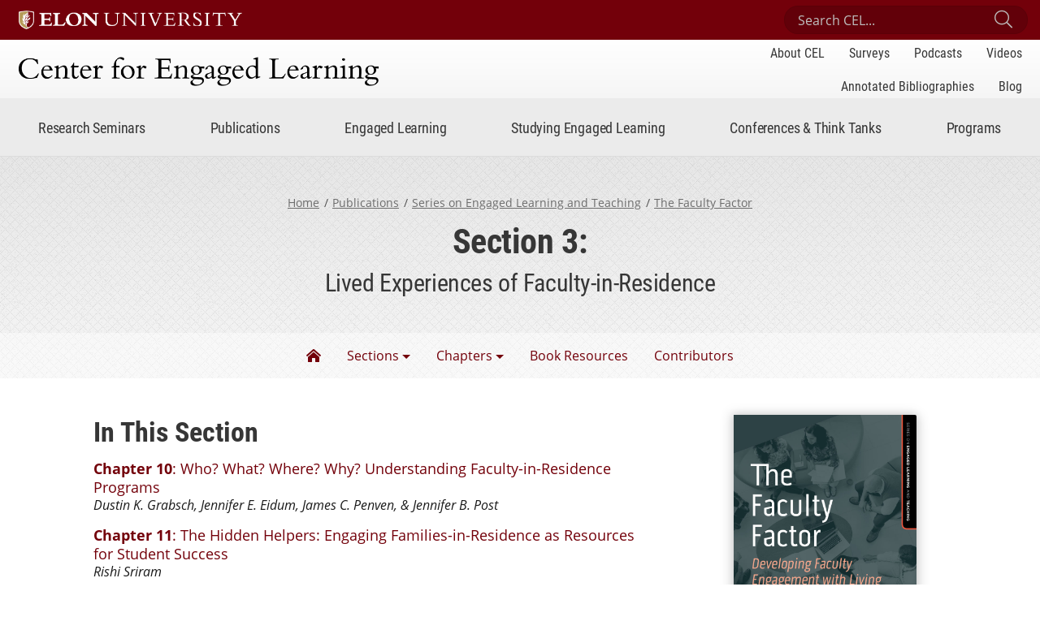

--- FILE ---
content_type: text/html; charset=UTF-8
request_url: https://www.centerforengagedlearning.org/books/faculty-factor/section-3/
body_size: 13258
content:
<!doctype html>
<html lang="en" class="no-js">
<head>
	
	<meta charset="utf-8">
    <meta name="viewport" content="width=device-width, initial-scale=1, shrink-to-fit=no">
    
	<!-- WP Enqueued Head Scripts and Styles -->
	<meta name='robots' content='index, follow, max-image-preview:large, max-snippet:-1, max-video-preview:-1' />

	<!-- This site is optimized with the Yoast SEO plugin v26.5 - https://yoast.com/wordpress/plugins/seo/ -->
	<title>Section 3 - Center for Engaged Learning</title>
	<meta name="description" content="Section 3 of Faculty Factor edited by Jennifer E. Eidum and Lara Lomicka" />
	<link rel="canonical" href="https://www.centerforengagedlearning.org/books/faculty-factor/section-3/" />
	<meta property="og:locale" content="en_US" />
	<meta property="og:type" content="article" />
	<meta property="og:title" content="Section 3 - Center for Engaged Learning" />
	<meta property="og:description" content="Section 3 of Faculty Factor edited by Jennifer E. Eidum and Lara Lomicka" />
	<meta property="og:url" content="https://www.centerforengagedlearning.org/books/faculty-factor/section-3/" />
	<meta property="og:site_name" content="Center for Engaged Learning" />
	<meta property="article:publisher" content="https://www.facebook.com/centerforengagedlearningatelon" />
	<meta property="article:modified_time" content="2023-02-15T16:53:05+00:00" />
	<meta property="og:image" content="https://www.centerforengagedlearning.org/wp-content/uploads/2022/06/Faculty-Factor-social-media-graphics-review-quote.png" />
	<meta property="og:image:width" content="2001" />
	<meta property="og:image:height" content="1047" />
	<meta property="og:image:type" content="image/png" />
	<meta name="twitter:card" content="summary_large_image" />
	<meta name="twitter:image" content="https://www.centerforengagedlearning.org/wp-content/uploads/2022/06/Faculty-Factor-social-media-graphics-review-quote.png" />
	<meta name="twitter:site" content="@CEL_Elon" />
	<script type="application/ld+json" class="yoast-schema-graph">{"@context":"https://schema.org","@graph":[{"@type":"WebPage","@id":"https://www.centerforengagedlearning.org/books/faculty-factor/section-3/","url":"https://www.centerforengagedlearning.org/books/faculty-factor/section-3/","name":"Section 3 - Center for Engaged Learning","isPartOf":{"@id":"https://www.centerforengagedlearning.org/#website"},"datePublished":"2022-08-01T20:22:25+00:00","dateModified":"2023-02-15T16:53:05+00:00","description":"Section 3 of Faculty Factor edited by Jennifer E. Eidum and Lara Lomicka","breadcrumb":{"@id":"https://www.centerforengagedlearning.org/books/faculty-factor/section-3/#breadcrumb"},"inLanguage":"en-US","potentialAction":[{"@type":"ReadAction","target":["https://www.centerforengagedlearning.org/books/faculty-factor/section-3/"]}]},{"@type":"BreadcrumbList","@id":"https://www.centerforengagedlearning.org/books/faculty-factor/section-3/#breadcrumb","itemListElement":[{"@type":"ListItem","position":1,"name":"Home","item":"https://www.centerforengagedlearning.org/"},{"@type":"ListItem","position":2,"name":"The Faculty Factor","item":"https://www.centerforengagedlearning.org/books/faculty-factor/"},{"@type":"ListItem","position":3,"name":"Section 3"}]},{"@type":"WebSite","@id":"https://www.centerforengagedlearning.org/#website","url":"https://www.centerforengagedlearning.org/","name":"Center for Engaged Learning","description":"An International Center for Research on Engaged Learning","potentialAction":[{"@type":"SearchAction","target":{"@type":"EntryPoint","urlTemplate":"https://www.centerforengagedlearning.org/?s={search_term_string}"},"query-input":{"@type":"PropertyValueSpecification","valueRequired":true,"valueName":"search_term_string"}}],"inLanguage":"en-US"}]}</script>
	<!-- / Yoast SEO plugin. -->


<link rel='dns-prefetch' href='//www.googletagmanager.com' />
<link rel='dns-prefetch' href='//use.typekit.net' />
<script type="text/javascript" id="wpp-js" src="https://www.centerforengagedlearning.org/wp-content/plugins/wordpress-popular-posts/assets/js/wpp.js?ver=7.3.6" data-sampling="0" data-sampling-rate="100" data-api-url="https://www.centerforengagedlearning.org/wp-json/wordpress-popular-posts" data-post-id="7496" data-token="a6a8757ca7" data-lang="0" data-debug="1"></script>
<link rel="alternate" title="oEmbed (JSON)" type="application/json+oembed" href="https://www.centerforengagedlearning.org/wp-json/oembed/1.0/embed?url=https%3A%2F%2Fwww.centerforengagedlearning.org%2Fbooks%2Ffaculty-factor%2Fsection-3%2F" />
<link rel="alternate" title="oEmbed (XML)" type="text/xml+oembed" href="https://www.centerforengagedlearning.org/wp-json/oembed/1.0/embed?url=https%3A%2F%2Fwww.centerforengagedlearning.org%2Fbooks%2Ffaculty-factor%2Fsection-3%2F&#038;format=xml" />
<style id='wp-img-auto-sizes-contain-inline-css' type='text/css'>
img:is([sizes=auto i],[sizes^="auto," i]){contain-intrinsic-size:3000px 1500px}
/*# sourceURL=wp-img-auto-sizes-contain-inline-css */
</style>
<style id='wp-emoji-styles-inline-css' type='text/css'>

	img.wp-smiley, img.emoji {
		display: inline !important;
		border: none !important;
		box-shadow: none !important;
		height: 1em !important;
		width: 1em !important;
		margin: 0 0.07em !important;
		vertical-align: -0.1em !important;
		background: none !important;
		padding: 0 !important;
	}
/*# sourceURL=wp-emoji-styles-inline-css */
</style>
<style id='wp-block-library-inline-css' type='text/css'>
:root{--wp-block-synced-color:#7a00df;--wp-block-synced-color--rgb:122,0,223;--wp-bound-block-color:var(--wp-block-synced-color);--wp-editor-canvas-background:#ddd;--wp-admin-theme-color:#007cba;--wp-admin-theme-color--rgb:0,124,186;--wp-admin-theme-color-darker-10:#006ba1;--wp-admin-theme-color-darker-10--rgb:0,107,160.5;--wp-admin-theme-color-darker-20:#005a87;--wp-admin-theme-color-darker-20--rgb:0,90,135;--wp-admin-border-width-focus:2px}@media (min-resolution:192dpi){:root{--wp-admin-border-width-focus:1.5px}}.wp-element-button{cursor:pointer}:root .has-very-light-gray-background-color{background-color:#eee}:root .has-very-dark-gray-background-color{background-color:#313131}:root .has-very-light-gray-color{color:#eee}:root .has-very-dark-gray-color{color:#313131}:root .has-vivid-green-cyan-to-vivid-cyan-blue-gradient-background{background:linear-gradient(135deg,#00d084,#0693e3)}:root .has-purple-crush-gradient-background{background:linear-gradient(135deg,#34e2e4,#4721fb 50%,#ab1dfe)}:root .has-hazy-dawn-gradient-background{background:linear-gradient(135deg,#faaca8,#dad0ec)}:root .has-subdued-olive-gradient-background{background:linear-gradient(135deg,#fafae1,#67a671)}:root .has-atomic-cream-gradient-background{background:linear-gradient(135deg,#fdd79a,#004a59)}:root .has-nightshade-gradient-background{background:linear-gradient(135deg,#330968,#31cdcf)}:root .has-midnight-gradient-background{background:linear-gradient(135deg,#020381,#2874fc)}:root{--wp--preset--font-size--normal:16px;--wp--preset--font-size--huge:42px}.has-regular-font-size{font-size:1em}.has-larger-font-size{font-size:2.625em}.has-normal-font-size{font-size:var(--wp--preset--font-size--normal)}.has-huge-font-size{font-size:var(--wp--preset--font-size--huge)}.has-text-align-center{text-align:center}.has-text-align-left{text-align:left}.has-text-align-right{text-align:right}.has-fit-text{white-space:nowrap!important}#end-resizable-editor-section{display:none}.aligncenter{clear:both}.items-justified-left{justify-content:flex-start}.items-justified-center{justify-content:center}.items-justified-right{justify-content:flex-end}.items-justified-space-between{justify-content:space-between}.screen-reader-text{border:0;clip-path:inset(50%);height:1px;margin:-1px;overflow:hidden;padding:0;position:absolute;width:1px;word-wrap:normal!important}.screen-reader-text:focus{background-color:#ddd;clip-path:none;color:#444;display:block;font-size:1em;height:auto;left:5px;line-height:normal;padding:15px 23px 14px;text-decoration:none;top:5px;width:auto;z-index:100000}html :where(.has-border-color){border-style:solid}html :where([style*=border-top-color]){border-top-style:solid}html :where([style*=border-right-color]){border-right-style:solid}html :where([style*=border-bottom-color]){border-bottom-style:solid}html :where([style*=border-left-color]){border-left-style:solid}html :where([style*=border-width]){border-style:solid}html :where([style*=border-top-width]){border-top-style:solid}html :where([style*=border-right-width]){border-right-style:solid}html :where([style*=border-bottom-width]){border-bottom-style:solid}html :where([style*=border-left-width]){border-left-style:solid}html :where(img[class*=wp-image-]){height:auto;max-width:100%}:where(figure){margin:0 0 1em}html :where(.is-position-sticky){--wp-admin--admin-bar--position-offset:var(--wp-admin--admin-bar--height,0px)}@media screen and (max-width:600px){html :where(.is-position-sticky){--wp-admin--admin-bar--position-offset:0px}}

/*# sourceURL=wp-block-library-inline-css */
</style><style id='global-styles-inline-css' type='text/css'>
:root{--wp--preset--aspect-ratio--square: 1;--wp--preset--aspect-ratio--4-3: 4/3;--wp--preset--aspect-ratio--3-4: 3/4;--wp--preset--aspect-ratio--3-2: 3/2;--wp--preset--aspect-ratio--2-3: 2/3;--wp--preset--aspect-ratio--16-9: 16/9;--wp--preset--aspect-ratio--9-16: 9/16;--wp--preset--color--black: #000000;--wp--preset--color--cyan-bluish-gray: #abb8c3;--wp--preset--color--white: #ffffff;--wp--preset--color--pale-pink: #f78da7;--wp--preset--color--vivid-red: #cf2e2e;--wp--preset--color--luminous-vivid-orange: #ff6900;--wp--preset--color--luminous-vivid-amber: #fcb900;--wp--preset--color--light-green-cyan: #7bdcb5;--wp--preset--color--vivid-green-cyan: #00d084;--wp--preset--color--pale-cyan-blue: #8ed1fc;--wp--preset--color--vivid-cyan-blue: #0693e3;--wp--preset--color--vivid-purple: #9b51e0;--wp--preset--color--gray-light: #f5f5f5;--wp--preset--color--gray: #bebebe;--wp--preset--color--gray-dark: #1b1b1b;--wp--preset--color--primary: #73000a;--wp--preset--color--secondary: #527b82;--wp--preset--gradient--vivid-cyan-blue-to-vivid-purple: linear-gradient(135deg,rgb(6,147,227) 0%,rgb(155,81,224) 100%);--wp--preset--gradient--light-green-cyan-to-vivid-green-cyan: linear-gradient(135deg,rgb(122,220,180) 0%,rgb(0,208,130) 100%);--wp--preset--gradient--luminous-vivid-amber-to-luminous-vivid-orange: linear-gradient(135deg,rgb(252,185,0) 0%,rgb(255,105,0) 100%);--wp--preset--gradient--luminous-vivid-orange-to-vivid-red: linear-gradient(135deg,rgb(255,105,0) 0%,rgb(207,46,46) 100%);--wp--preset--gradient--very-light-gray-to-cyan-bluish-gray: linear-gradient(135deg,rgb(238,238,238) 0%,rgb(169,184,195) 100%);--wp--preset--gradient--cool-to-warm-spectrum: linear-gradient(135deg,rgb(74,234,220) 0%,rgb(151,120,209) 20%,rgb(207,42,186) 40%,rgb(238,44,130) 60%,rgb(251,105,98) 80%,rgb(254,248,76) 100%);--wp--preset--gradient--blush-light-purple: linear-gradient(135deg,rgb(255,206,236) 0%,rgb(152,150,240) 100%);--wp--preset--gradient--blush-bordeaux: linear-gradient(135deg,rgb(254,205,165) 0%,rgb(254,45,45) 50%,rgb(107,0,62) 100%);--wp--preset--gradient--luminous-dusk: linear-gradient(135deg,rgb(255,203,112) 0%,rgb(199,81,192) 50%,rgb(65,88,208) 100%);--wp--preset--gradient--pale-ocean: linear-gradient(135deg,rgb(255,245,203) 0%,rgb(182,227,212) 50%,rgb(51,167,181) 100%);--wp--preset--gradient--electric-grass: linear-gradient(135deg,rgb(202,248,128) 0%,rgb(113,206,126) 100%);--wp--preset--gradient--midnight: linear-gradient(135deg,rgb(2,3,129) 0%,rgb(40,116,252) 100%);--wp--preset--font-size--small: 13px;--wp--preset--font-size--medium: 20px;--wp--preset--font-size--large: 36px;--wp--preset--font-size--x-large: 42px;--wp--preset--font-size--default: 16px;--wp--preset--font-size--lead: 27px;--wp--preset--spacing--20: 0.44rem;--wp--preset--spacing--30: 0.67rem;--wp--preset--spacing--40: 1rem;--wp--preset--spacing--50: 1.5rem;--wp--preset--spacing--60: 2.25rem;--wp--preset--spacing--70: 3.38rem;--wp--preset--spacing--80: 5.06rem;--wp--preset--shadow--natural: 6px 6px 9px rgba(0, 0, 0, 0.2);--wp--preset--shadow--deep: 12px 12px 50px rgba(0, 0, 0, 0.4);--wp--preset--shadow--sharp: 6px 6px 0px rgba(0, 0, 0, 0.2);--wp--preset--shadow--outlined: 6px 6px 0px -3px rgb(255, 255, 255), 6px 6px rgb(0, 0, 0);--wp--preset--shadow--crisp: 6px 6px 0px rgb(0, 0, 0);}:where(.is-layout-flex){gap: 0.5em;}:where(.is-layout-grid){gap: 0.5em;}body .is-layout-flex{display: flex;}.is-layout-flex{flex-wrap: wrap;align-items: center;}.is-layout-flex > :is(*, div){margin: 0;}body .is-layout-grid{display: grid;}.is-layout-grid > :is(*, div){margin: 0;}:where(.wp-block-columns.is-layout-flex){gap: 2em;}:where(.wp-block-columns.is-layout-grid){gap: 2em;}:where(.wp-block-post-template.is-layout-flex){gap: 1.25em;}:where(.wp-block-post-template.is-layout-grid){gap: 1.25em;}.has-black-color{color: var(--wp--preset--color--black) !important;}.has-cyan-bluish-gray-color{color: var(--wp--preset--color--cyan-bluish-gray) !important;}.has-white-color{color: var(--wp--preset--color--white) !important;}.has-pale-pink-color{color: var(--wp--preset--color--pale-pink) !important;}.has-vivid-red-color{color: var(--wp--preset--color--vivid-red) !important;}.has-luminous-vivid-orange-color{color: var(--wp--preset--color--luminous-vivid-orange) !important;}.has-luminous-vivid-amber-color{color: var(--wp--preset--color--luminous-vivid-amber) !important;}.has-light-green-cyan-color{color: var(--wp--preset--color--light-green-cyan) !important;}.has-vivid-green-cyan-color{color: var(--wp--preset--color--vivid-green-cyan) !important;}.has-pale-cyan-blue-color{color: var(--wp--preset--color--pale-cyan-blue) !important;}.has-vivid-cyan-blue-color{color: var(--wp--preset--color--vivid-cyan-blue) !important;}.has-vivid-purple-color{color: var(--wp--preset--color--vivid-purple) !important;}.has-black-background-color{background-color: var(--wp--preset--color--black) !important;}.has-cyan-bluish-gray-background-color{background-color: var(--wp--preset--color--cyan-bluish-gray) !important;}.has-white-background-color{background-color: var(--wp--preset--color--white) !important;}.has-pale-pink-background-color{background-color: var(--wp--preset--color--pale-pink) !important;}.has-vivid-red-background-color{background-color: var(--wp--preset--color--vivid-red) !important;}.has-luminous-vivid-orange-background-color{background-color: var(--wp--preset--color--luminous-vivid-orange) !important;}.has-luminous-vivid-amber-background-color{background-color: var(--wp--preset--color--luminous-vivid-amber) !important;}.has-light-green-cyan-background-color{background-color: var(--wp--preset--color--light-green-cyan) !important;}.has-vivid-green-cyan-background-color{background-color: var(--wp--preset--color--vivid-green-cyan) !important;}.has-pale-cyan-blue-background-color{background-color: var(--wp--preset--color--pale-cyan-blue) !important;}.has-vivid-cyan-blue-background-color{background-color: var(--wp--preset--color--vivid-cyan-blue) !important;}.has-vivid-purple-background-color{background-color: var(--wp--preset--color--vivid-purple) !important;}.has-black-border-color{border-color: var(--wp--preset--color--black) !important;}.has-cyan-bluish-gray-border-color{border-color: var(--wp--preset--color--cyan-bluish-gray) !important;}.has-white-border-color{border-color: var(--wp--preset--color--white) !important;}.has-pale-pink-border-color{border-color: var(--wp--preset--color--pale-pink) !important;}.has-vivid-red-border-color{border-color: var(--wp--preset--color--vivid-red) !important;}.has-luminous-vivid-orange-border-color{border-color: var(--wp--preset--color--luminous-vivid-orange) !important;}.has-luminous-vivid-amber-border-color{border-color: var(--wp--preset--color--luminous-vivid-amber) !important;}.has-light-green-cyan-border-color{border-color: var(--wp--preset--color--light-green-cyan) !important;}.has-vivid-green-cyan-border-color{border-color: var(--wp--preset--color--vivid-green-cyan) !important;}.has-pale-cyan-blue-border-color{border-color: var(--wp--preset--color--pale-cyan-blue) !important;}.has-vivid-cyan-blue-border-color{border-color: var(--wp--preset--color--vivid-cyan-blue) !important;}.has-vivid-purple-border-color{border-color: var(--wp--preset--color--vivid-purple) !important;}.has-vivid-cyan-blue-to-vivid-purple-gradient-background{background: var(--wp--preset--gradient--vivid-cyan-blue-to-vivid-purple) !important;}.has-light-green-cyan-to-vivid-green-cyan-gradient-background{background: var(--wp--preset--gradient--light-green-cyan-to-vivid-green-cyan) !important;}.has-luminous-vivid-amber-to-luminous-vivid-orange-gradient-background{background: var(--wp--preset--gradient--luminous-vivid-amber-to-luminous-vivid-orange) !important;}.has-luminous-vivid-orange-to-vivid-red-gradient-background{background: var(--wp--preset--gradient--luminous-vivid-orange-to-vivid-red) !important;}.has-very-light-gray-to-cyan-bluish-gray-gradient-background{background: var(--wp--preset--gradient--very-light-gray-to-cyan-bluish-gray) !important;}.has-cool-to-warm-spectrum-gradient-background{background: var(--wp--preset--gradient--cool-to-warm-spectrum) !important;}.has-blush-light-purple-gradient-background{background: var(--wp--preset--gradient--blush-light-purple) !important;}.has-blush-bordeaux-gradient-background{background: var(--wp--preset--gradient--blush-bordeaux) !important;}.has-luminous-dusk-gradient-background{background: var(--wp--preset--gradient--luminous-dusk) !important;}.has-pale-ocean-gradient-background{background: var(--wp--preset--gradient--pale-ocean) !important;}.has-electric-grass-gradient-background{background: var(--wp--preset--gradient--electric-grass) !important;}.has-midnight-gradient-background{background: var(--wp--preset--gradient--midnight) !important;}.has-small-font-size{font-size: var(--wp--preset--font-size--small) !important;}.has-medium-font-size{font-size: var(--wp--preset--font-size--medium) !important;}.has-large-font-size{font-size: var(--wp--preset--font-size--large) !important;}.has-x-large-font-size{font-size: var(--wp--preset--font-size--x-large) !important;}
/*# sourceURL=global-styles-inline-css */
</style>

<style id='classic-theme-styles-inline-css' type='text/css'>
/*! This file is auto-generated */
.wp-block-button__link{color:#fff;background-color:#32373c;border-radius:9999px;box-shadow:none;text-decoration:none;padding:calc(.667em + 2px) calc(1.333em + 2px);font-size:1.125em}.wp-block-file__button{background:#32373c;color:#fff;text-decoration:none}
/*# sourceURL=/wp-includes/css/classic-themes.min.css */
</style>
<link rel='stylesheet' id='fontawesome-free-css' href='https://www.centerforengagedlearning.org/wp-content/plugins/getwid/vendors/fontawesome-free/css/all.min.css?ver=5.5.0' type='text/css' media='all' />
<link rel='stylesheet' id='slick-css' href='https://www.centerforengagedlearning.org/wp-content/plugins/getwid/vendors/slick/slick/slick.min.css?ver=1.9.0' type='text/css' media='all' />
<link rel='stylesheet' id='slick-theme-css' href='https://www.centerforengagedlearning.org/wp-content/plugins/getwid/vendors/slick/slick/slick-theme.min.css?ver=1.9.0' type='text/css' media='all' />
<link rel='stylesheet' id='mp-fancybox-css' href='https://www.centerforengagedlearning.org/wp-content/plugins/getwid/vendors/mp-fancybox/jquery.fancybox.min.css?ver=3.5.7-mp.1' type='text/css' media='all' />
<link rel='stylesheet' id='getwid-blocks-css' href='https://www.centerforengagedlearning.org/wp-content/plugins/getwid/assets/css/blocks.style.css?ver=2.1.3' type='text/css' media='all' />
<link rel='stylesheet' id='wordpress-popular-posts-css-css' href='https://www.centerforengagedlearning.org/wp-content/plugins/wordpress-popular-posts/assets/css/wpp.css?ver=7.3.6' type='text/css' media='all' />
<link rel='stylesheet' id='fontawesome-pro-css' href='https://www.centerforengagedlearning.org/wp-content/themes/CEL/assets/styles/fontawesome/font-awesome-pro-5.12.0/css/all.min.css?ver=5.12.0' type='text/css' media='all' />
<link rel='stylesheet' id='cel-theme-fonts-css' href='https://use.typekit.net/qth8kvy.css?ver=1.0.3' type='text/css' media='all' />
<link rel='stylesheet' id='cel-theme-styles-css' href='https://www.centerforengagedlearning.org/wp-content/themes/CEL/assets/styles/css/cel-theme-styles.min.css?ver=1765547534' type='text/css' media='all' />
<script type="text/javascript" src="https://www.centerforengagedlearning.org/wp-content/themes/CEL/assets/js/jquery/jquery-3.5.1.min.js?ver=3.5.1" id="jquery-js"></script>

<!-- Google tag (gtag.js) snippet added by Site Kit -->
<!-- Google Analytics snippet added by Site Kit -->
<script type="text/javascript" src="https://www.googletagmanager.com/gtag/js?id=GT-M3VG6QN" id="google_gtagjs-js" async></script>
<script type="text/javascript" id="google_gtagjs-js-after">
/* <![CDATA[ */
window.dataLayer = window.dataLayer || [];function gtag(){dataLayer.push(arguments);}
gtag("set","linker",{"domains":["www.centerforengagedlearning.org"]});
gtag("js", new Date());
gtag("set", "developer_id.dZTNiMT", true);
gtag("config", "GT-M3VG6QN");
//# sourceURL=google_gtagjs-js-after
/* ]]> */
</script>
<link rel="https://api.w.org/" href="https://www.centerforengagedlearning.org/wp-json/" /><link rel="alternate" title="JSON" type="application/json" href="https://www.centerforengagedlearning.org/wp-json/wp/v2/cel_book/7496" /><link rel="EditURI" type="application/rsd+xml" title="RSD" href="https://www.centerforengagedlearning.org/xmlrpc.php?rsd" />
<link rel='shortlink' href='https://www.centerforengagedlearning.org/?p=7496' />
<style type="text/css">
			.aiovg-player {
				display: block;
				position: relative;
				padding-bottom: 56.25%;
				width: 100%;
				height: 0;	
				overflow: hidden;
			}
			
			.aiovg-player iframe,
			.aiovg-player .video-js,
			.aiovg-player .plyr {
				--plyr-color-main: #00b2ff;
				position: absolute;
				inset: 0;	
				margin: 0;
				padding: 0;
				width: 100%;
				height: 100%;
			}
		</style><meta name="generator" content="Site Kit by Google 1.167.0" />            <style id="wpp-loading-animation-styles">@-webkit-keyframes bgslide{from{background-position-x:0}to{background-position-x:-200%}}@keyframes bgslide{from{background-position-x:0}to{background-position-x:-200%}}.wpp-widget-block-placeholder,.wpp-shortcode-placeholder{margin:0 auto;width:60px;height:3px;background:#dd3737;background:linear-gradient(90deg,#dd3737 0%,#571313 10%,#dd3737 100%);background-size:200% auto;border-radius:3px;-webkit-animation:bgslide 1s infinite linear;animation:bgslide 1s infinite linear}</style>
            
<!-- Google Tag Manager snippet added by Site Kit -->
<script type="text/javascript">
/* <![CDATA[ */

			( function( w, d, s, l, i ) {
				w[l] = w[l] || [];
				w[l].push( {'gtm.start': new Date().getTime(), event: 'gtm.js'} );
				var f = d.getElementsByTagName( s )[0],
					j = d.createElement( s ), dl = l != 'dataLayer' ? '&l=' + l : '';
				j.async = true;
				j.src = 'https://www.googletagmanager.com/gtm.js?id=' + i + dl;
				f.parentNode.insertBefore( j, f );
			} )( window, document, 'script', 'dataLayer', 'GTM-WXTFLJR' );
			
/* ]]> */
</script>

<!-- End Google Tag Manager snippet added by Site Kit -->
	<!-- End WP Enqueued Head Scripts and Styles -->
    
    <!-- Detect Javascript -->
    <script>
        document.documentElement.className = document.documentElement.className.replace('no-js', 'js');
    </script>
	
</head>

<body class="wp-singular cel_book-template-default single single-cel_book postid-7496 wp-embed-responsive wp-theme-CEL">

    <!-- CEL Header Jump Links -->
    <ul class="cel-header--sr-jump-links" id="srJumpLinks">
        <li><a class="cel-sr-jump-link" href="#mainArea">Skip to main content</a></li>
        <li><a class="cel-sr-jump-link" id="jumpToSearch" href="#searchArea">Skip to search</a></li>
        <li><a class="cel-sr-jump-link" href="#footerArea">Skip to footer</a></li>
    </ul>
    <!-- END CEL Header Jump Links -->
    
    <!-- CEL Header -->
    <header id="headerArea" class="cel-header" role="banner" aria-label="Site Header">
        
        <!-- CEL Header: Top Bar -->
        <div class="cel-header--top-bar">
            <div class="container">
                <div class="row flex-nowrap align-items-center">
                    
                    <!-- CEL Header: Elon Brand -->
                    <div class="cel-header--elon-brand col-auto">
                        <a href="https://www.elon.edu/">
                            <img class="cel-header--elon-logo-mobile" src="https://eloncdn.blob.core.windows.net/eu3/global_assets/logos/elon-sig-primary-reverse-rgb.png" alt="Elon University">
                            <img class="cel-header--elon-logo-desktop" src="https://eloncdn.blob.core.windows.net/eu3/global_assets/logos/elon-sig-primary-reverse-one-line-rgb.png" alt="Elon University">
                        </a>
                    </div>
                    <!-- END CEL Header: Elon Brand -->
                    
                    <!-- CEL Header: Search -->
                    <div class="cel-header--search col">
                        <form id="searchArea" action="https://www.centerforengagedlearning.org" method="get">
                            <label for="celSiteSearchInput" class="sr-only">Search Center for Engaged Learning</label>
                            <input class="cel-header--search-input" id="celSiteSearchInput" placeholder="Search CEL..." name="s" type="search">
                            <button class="cel-header--search-submit" id="celSiteSearchSubmit" type="submit"><i class="fal fa-search" aria-hidden="true"></i><span class="sr-only">Submit Search</span></button>
                        </form>
                    </div>
                    <!-- END CEL Header: Search -->
                    
                </div>
            </div>
        </div>
        <!-- END CEL Header: Top Bar -->
        
        <!-- CEL Header Top -->
        <div class="cel-header--top">
            <div class="container">

                <div class="row flex-nowrap align-items-center">
                    
                    <!-- Site Title -->
                    <div class="cel-header--site-title col-auto">
                        <h1>
                            <a href="https://www.centerforengagedlearning.org">
                                
                                                                
                                <img src="https://www.centerforengagedlearning.org/wp-content/uploads/2020/09/cel-web-logo.png" alt="">
                                <span class="sr-only">Center for Engaged Learning</span>

                                                            </a>
                        </h1>
                    </div>
                    <!-- END Site Title -->
                    
                    <!-- Header Secondary Nav -->
                    <div class="cel-header--secondary-nav col" id="siteSecondaryNav">
                        <nav class="cel-header--nav" aria-label="Site Secondary Navigation">
                            
                            <ul id="menu-site-secondary-nav" class="nav"><li id="menu-item-5612" class="menu-item menu-item-type-post_type menu-item-object-page menu-item-5612"><a href="https://www.centerforengagedlearning.org/about-cel/">About CEL</a></li>
<li id="menu-item-9763" class="menu-item menu-item-type-post_type menu-item-object-page menu-item-9763"><a href="https://www.centerforengagedlearning.org/surveys/">Surveys</a></li>
<li id="menu-item-7599" class="menu-item menu-item-type-post_type menu-item-object-page menu-item-7599"><a href="https://www.centerforengagedlearning.org/podcasts/">Podcasts</a></li>
<li id="menu-item-6134" class="menu-item menu-item-type-post_type menu-item-object-page menu-item-6134"><a href="https://www.centerforengagedlearning.org/videos/">Videos</a></li>
<li id="menu-item-11403" class="menu-item menu-item-type-custom menu-item-object-custom menu-item-11403"><a href="https://www.centerforengagedlearning.org/bibliography/">Annotated Bibliographies</a></li>
<li id="menu-item-3087" class="menu-item menu-item-type-post_type menu-item-object-page menu-item-3087"><a href="https://www.centerforengagedlearning.org/blog/">Blog</a></li>
</ul>
                        </nav>
                    </div>
                    <!-- END Header Secondary Nav -->
                    
                </div>
            </div>
        </div>
        <!-- END CEL Header Top -->
        
        <!-- CEL Header Bottom -->
        <div class="cel-header--bottom">
            <nav class="cel-header--primary-nav navbar navbar-expand-lg container" id="siteNav" aria-label="Site Primary Navigation">
                
                <!-- Site Title - Mobile -->
                <h1 class="cel-header--site-title-mobile">
                    <a href="https://www.centerforengagedlearning.org">

						                        
                        <img src="https://www.centerforengagedlearning.org/wp-content/uploads/2020/09/cel-web-logo.png" alt="">
                        <span class="sr-only">Center for Engaged Learning</span>

                        
                    </a>
                </h1>
                <!-- END Site Title - Mobile -->
                
                <!-- Mobile Nav Toggle -->
                <button class="mobile-nav-toggler collapsed" id="siteMobileNavToggle" type="button" data-toggle="collapse" data-target="#siteNavContent" aria-controls="siteNavContent" aria-expanded="false" aria-label="Toggle site navigation"><span class="toggler-label">Menu</span><span class="hamburger-box" aria-hidden="true"><span class="hamburger-inner"></span></span>
                </button>
                <!-- END Mobile Nav Toggle -->
                
                <!-- Header Primary Nav -->
                <div class="cel-header--nav mobile-nav-collapse collapse" id="siteNavContent">
                    
                    <ul class="navbar-nav">
	                    <li class="nav-item dropdown"><a class="nav-link dropdown-toggle" id="navLabel1" href="#" data-toggle="dropdown" role="button" aria-haspopup="true" aria-expanded="false">Research Seminars</a><div class="dropdown-menu" aria-labelledby="navLabel1"><div class="dropdown-menu--container"><div class="dropdown-menu--container-inner"><div class="dropdown-menu--message"><p>CEL facilitates multi-institutional research on engaged learning topics. Participants from institutions around the world collaborate over three years, producing scholarship that shapes research and practice globally.</p></div><div class="dropdown-menu--links"><div class="dropdown-menu--main-link"><a href="https://www.centerforengagedlearning.org/research-seminars/">Research Seminars<span class="main-link--mobile-label"> Home</span><i class="fa fa-chevron-right" aria-hidden="true"></i></a></div><div class="dropdown-menu--link-group"><ul><li><a href="https://www.centerforengagedlearning.org/research-seminars/rethinking-engaged-learning-in-the-age-of-genai/">2026-2028 Rethinking Engaged Learning in the Age of GenAI</a></li><li><a href="https://www.centerforengagedlearning.org/research-seminars/learning-on-location/">2025-2027 Learning on Location</a></li><li><a href="https://www.centerforengagedlearning.org/research-seminars/affirming-and-inclusive-engaged-learning-for-neurodivergent-students/">2024-2026 Affirming and Inclusive Engaged Learning for Neurodivergent Students  </a></li><li><a href="https://www.centerforengagedlearning.org/research-seminars/mentoring-meaningful-learning-experiences/">2023-2025 Mentoring Meaningful Learning Experiences</a></li></ul><ul><li><a href="https://www.centerforengagedlearning.org/research-seminars/">Previous Research Seminars</a></li><li><a href="https://www.centerforengagedlearning.org/research-seminars/research-seminar-logistics/">Research Seminar Logistics</a></li><li><a href="https://www.centerforengagedlearning.org/research-seminars/frequently-asked-questions/">Frequently Asked Questions</a></li></ul></div></div></div></div><li class="nav-item dropdown"><a class="nav-link dropdown-toggle" id="navLabel1" href="#" data-toggle="dropdown" role="button" aria-haspopup="true" aria-expanded="false">Publications</a><div class="dropdown-menu" aria-labelledby="navLabel1"><div class="dropdown-menu--container"><div class="dropdown-menu--container-inner"><div class="dropdown-menu--message"><p>CEL is home to two book series. In addition, CEL research seminars and other initiatives have produced 100+ publications (to date).</p></div><div class="dropdown-menu--links"><div class="dropdown-menu--main-link"><a href="https://www.centerforengagedlearning.org/publications/">Publications<span class="main-link--mobile-label"> Home</span><i class="fa fa-chevron-right" aria-hidden="true"></i></a></div><div class="dropdown-menu--link-group"><ul><li><a href="https://www.centerforengagedlearning.org/publications/selt/">Series on Engaged Learning and Teaching</a></li><li><a href="https://www.centerforengagedlearning.org/publications/open-access-book-series/">Open Access Book Series</a></li><li><a href="https://www.centerforengagedlearning.org/publications/elon-statements/">Elon Statements</a></li></ul><ul><li><a href="https://www.centerforengagedlearning.org/podcasts/">CEL Podcasts</a></li><li><a href="https://www.centerforengagedlearning.org/surveys/">Surveys on Engaged and Experiential Learning</a></li><li><a href="https://www.centerforengagedlearning.org/publications/">All CEL Publications</a></li></ul></div></div></div></div><li class="nav-item dropdown"><a class="nav-link dropdown-toggle" id="navLabel1" href="#" data-toggle="dropdown" role="button" aria-haspopup="true" aria-expanded="false">Engaged Learning</a><div class="dropdown-menu" aria-labelledby="navLabel1"><div class="dropdown-menu--container"><div class="dropdown-menu--container-inner"><div class="dropdown-menu--message"><p>CEL’s concise guides offer research-informed practices for engaged learning.</p></div><div class="dropdown-menu--links"><div class="dropdown-menu--main-link"><a href="https://www.centerforengagedlearning.org/engaged-learning/">Engaged Learning<span class="main-link--mobile-label"> Home</span><i class="fa fa-chevron-right" aria-hidden="true"></i></a></div><div class="dropdown-menu--link-group"><ul><li><a href="https://www.centerforengagedlearning.org/resources/assessment-and-feedback/">Assessment and Feedback</a></li><li><a href="https://www.centerforengagedlearning.org/resources/capstone-experiences/">Capstone Experiences</a></li><li><a href="https://www.centerforengagedlearning.org/resources/high-impact-practices-and-historically-underrepresented-minority-students/">High Impact Practices and Historically Underrepresented Minority Students</a></li><li><a href="https://www.centerforengagedlearning.org/resources/immersive-learning/">Immersive Learning</a></li><li><a href="https://www.centerforengagedlearning.org/resources/internships/">Internships</a></li><li><a href="https://www.centerforengagedlearning.org/resources/learning-communities/">Learning Communities</a></li><li><a href="https://www.centerforengagedlearning.org/mentoring-matters/">Mentoring Matters</a></li></ul><ul><li><a href="https://www.centerforengagedlearning.org/resources/service-learning/">Service-Learning</a></li><li><a href="https://www.centerforengagedlearning.org/resources/students-as-partners/">Students as Partners</a></li><li><a href="https://www.centerforengagedlearning.org/resources/supporting-neurodiverse-and-physically-disabled-students-in-engaged-learning/">Supporting Neurodiverse and Physically Disabled Students in Engaged Learning</a></li><li><a href="https://www.centerforengagedlearning.org/engaged-learning/undergraduate-research/">Undergraduate Research</a></li><li><a href="https://www.centerforengagedlearning.org/resources/work-integrated-learning/">Work-Integrated Learning</a></li><li><a href="https://www.centerforengagedlearning.org/engaged-learning/fire-toolkit/">Facilitating Integration and Reflection of the Elon Experiences Toolkit</a></li></ul></div></div></div></div><li class="nav-item dropdown"><a class="nav-link dropdown-toggle" id="navLabel1" href="#" data-toggle="dropdown" role="button" aria-haspopup="true" aria-expanded="false">Studying Engaged Learning</a><div class="dropdown-menu" aria-labelledby="navLabel1"><div class="dropdown-menu--container"><div class="dropdown-menu--container-inner"><div class="dropdown-menu--message"><p>CEL’s concise guides offer practical strategies for studying engaged learning.</p></div><div class="dropdown-menu--links"><div class="dropdown-menu--main-link"><a href="https://www.centerforengagedlearning.org/studying-engaged-learning/">Studying Engaged Learning<span class="main-link--mobile-label"> Home</span><i class="fa fa-chevron-right" aria-hidden="true"></i></a></div><div class="dropdown-menu--link-group"><ul><li><a href="https://www.centerforengagedlearning.org/studying-engaged-learning/what-is-sotl/">What is SoTL?</a></li><li><a href="https://www.centerforengagedlearning.org/studying-engaged-learning/sotl-vs-scholarly-teaching/">SoTL vs. Scholarly Teaching</a></li><li><a href="https://www.centerforengagedlearning.org/studying-engaged-learning/finding-sotl-research/">Finding SoTL Research</a></li><li><a href="https://www.centerforengagedlearning.org/studying-engaged-learning/asking-inquiry-questions/">Asking Inquiry Questions</a></li><li><a href="https://www.centerforengagedlearning.org/studying-engaged-learning/sotl-inquiry-methods/">SoTL Inquiry Methods</a></li></ul><ul><li><a href="https://www.centerforengagedlearning.org/studying-engaged-learning/students-as-partners-in-sotl/">Students as Partners in Studying Engaged Learning</a></li><li><a href="https://www.centerforengagedlearning.org/studying-engaged-learning/arts-humanities-sotl/">Arts &#038; Humanities and the Scholarship of Teaching and Learning</a></li><li><a href="https://www.centerforengagedlearning.org/studying-engaged-learning/publishing-sotl/">Publishing Research on Teaching and Learning</a></li><li><a href="https://www.centerforengagedlearning.org/studying-engaged-learning/sotl-promotions-and-tenure/">SoTL &#038; Promotions and Tenure</a></li></ul></div></div></div></div><li class="nav-item dropdown"><a class="nav-link dropdown-toggle" id="navLabel1" href="#" data-toggle="dropdown" role="button" aria-haspopup="true" aria-expanded="false">Conferences &#038; Think Tanks</a><div class="dropdown-menu" aria-labelledby="navLabel1"><div class="dropdown-menu--container"><div class="dropdown-menu--container-inner"><div class="dropdown-menu--message"><p>CEL brings together international leaders in higher education to develop, synthesize, and share rigorous research on central questions about student learning.</p></div><div class="dropdown-menu--links"><div class="dropdown-menu--main-link"><a href="https://www.centerforengagedlearning.org/conferences/">Conferences &#038; Think Tanks<span class="main-link--mobile-label"> Home</span><i class="fa fa-chevron-right" aria-hidden="true"></i></a></div><div class="dropdown-menu--link-group"><ul><li><a href="https://www.centerforengagedlearning.org/conferences/2026-conference/">2026 Conference on Engaged Learning</a></li><li><a href="https://www.centerforengagedlearning.org/conferences/">Previous Conferences</a></li></ul><ul><li><a href="https://www.centerforengagedlearning.org/conferences/cel-think-tanks/">CEL Think Tanks</a></li></ul></div></div></div></div><li class="nav-item dropdown"><a class="nav-link dropdown-toggle" id="navLabel1" href="#" data-toggle="dropdown" role="button" aria-haspopup="true" aria-expanded="false">Programs</a><div class="dropdown-menu" aria-labelledby="navLabel1"><div class="dropdown-menu--container"><div class="dropdown-menu--container-inner"><div class="dropdown-menu--message"><p>The CEL Scholar role and CEL Student Scholars program enable Elon faculty and students to deepen their understanding of and professional development in scholarly activity on engaged learning.</p></div><div class="dropdown-menu--links"><div class="dropdown-menu--main-link"><a href="https://www.centerforengagedlearning.org/programs/">Programs<span class="main-link--mobile-label"> Home</span><i class="fa fa-chevron-right" aria-hidden="true"></i></a></div><div class="dropdown-menu--link-group"><ul><li><a href="https://www.centerforengagedlearning.org/programs/cel-scholars/">CEL Scholars</a></li><li><a href="https://www.centerforengagedlearning.org/programs/cel-senior-scholars/">CEL Senior Scholars</a></li><li><a href="https://www.centerforengagedlearning.org/programs/cel-student-scholars/">CEL Student Scholars</a></li></ul><ul><li><a href="https://www.centerforengagedlearning.org/programs/publishing-intern/">Publishing Intern</a></li><li><a href="https://www.centerforengagedlearning.org/programs/student-seminars/">Student Seminars</a></li></ul></div></div></div></div>                    </ul>
                </div>
                    
                <!-- END Header Primary Nav -->
                
            </nav>
        </div>
        <!-- END CEL Header Bottom -->
        
    </header>
    <!-- END CEL Header -->
		
<main id="mainArea" class="container">
    <article aria-labelledby="ariaPageTitleLabel">
    
        <!-- Page Header -->
<div class="page-header alignfull">
    <div class="container">
        
        <!-- Breadcrumbs -->
        <nav id="rcrumbs" class="page-breadcrumbs alignfull" aria-label="Breadcrumb Navigation"><ol class="page-breadcrumb--list"><li class="page-breadcrumb--item"><a href="https://www.centerforengagedlearning.org">Home</a></li><li class="page-breadcrumb--item"><a href="https://www.centerforengagedlearning.org/publications/">Publications</a></li><li class="page-breadcrumb--item"><a href="https://www.centerforengagedlearning.org/publications/selt/">Series on Engaged Learning and Teaching</a></li><li class="page-breadcrumb--item"><a href="https://www.centerforengagedlearning.org/books/faculty-factor/">The Faculty Factor</a></li></ol></nav>        <!-- END Breadcrumbs -->
        
        <h1 id="ariaPageTitleLabel" class="page-header--title">Section 3: <span class="d-block h3 font-weight-normal mt-1 mb-0">Lived Experiences of Faculty-in-Residence</span></h1>        
        <div class="book-nav alignfull"><nav class="navbar navbar-expand-lg" aria-label="Book Menu"><button class="navbar-toggler mobile-nav-toggler collapsed" type="button" data-toggle="collapse" data-target="#bookMenu" aria-controls="bookMenu" aria-expanded="false" aria-label="Toggle book menu"><span class="hamburger-box" aria-hidden="true"><span class="hamburger-inner"></span></span>Book Menu</button><div class="navbar-collapse collapse justify-content-center" id="bookMenu"><ul class="navbar-nav"><li class="page_item page-item-6600 current_page_ancestor current_page_parent"><a href="https://www.centerforengagedlearning.org/books/faculty-factor/"><span class="book-home-link-icon fas fa-home-lg-alt" aria-hidden="true"></span><span class="book-home-link-label sr-only">The Faculty Factor</span></a></li>
<li class="nav-item dropdown"><a class="nav-link dropdown-toggle" data-toggle="dropdown" href="#" role="button" aria-haspopup="true" aria-expanded="false">Sections</a><ul class="dropdown-menu"><li class="page_item"><a href="https://www.centerforengagedlearning.org/books/faculty-factor/section-1/">Section 1</a></li><li class="page_item"><a href="https://www.centerforengagedlearning.org/books/faculty-factor/section-2/">Section 2</a></li><li class="page_item current_page_item"><a href="https://www.centerforengagedlearning.org/books/faculty-factor/section-3/" aria-current="page" >Section 3</a></li></ul></li><li class="nav-item dropdown"><a class="nav-link dropdown-toggle" data-toggle="dropdown" href="#" role="button" aria-haspopup="true" aria-expanded="false">Chapters</a><ul class="dropdown-menu"><li class="page_item"><a href="https://www.centerforengagedlearning.org/books/faculty-factor/introduction/">Introduction</a></li><li class="page_item"><a href="https://www.centerforengagedlearning.org/books/faculty-factor/section-1/chapter-1/">Chapter 1</a></li><li class="page_item"><a href="https://www.centerforengagedlearning.org/books/faculty-factor/section-1/chapter-2/">Chapter 2</a></li><li class="page_item"><a href="https://www.centerforengagedlearning.org/books/faculty-factor/section-1/chapter-3/">Chapter 3</a></li><li class="page_item"><a href="https://www.centerforengagedlearning.org/books/faculty-factor/section-1/chapter-4/">Chapter 4</a></li><li class="page_item"><a href="https://www.centerforengagedlearning.org/books/faculty-factor/section-2/chapter-5/">Chapter 5</a></li><li class="page_item"><a href="https://www.centerforengagedlearning.org/books/faculty-factor/section-2/chapter-6/">Chapter 6</a></li><li class="page_item"><a href="https://www.centerforengagedlearning.org/books/faculty-factor/section-2/chapter-7/">Chapter 7</a></li><li class="page_item"><a href="https://www.centerforengagedlearning.org/books/faculty-factor/section-2/chapter-8/">Chapter 8</a></li><li class="page_item"><a href="https://www.centerforengagedlearning.org/books/faculty-factor/section-2/chapter-9/">Chapter 9</a></li><li class="page_item"><a href="https://www.centerforengagedlearning.org/books/faculty-factor/section-3/chapter-10/">Chapter 10</a></li><li class="page_item"><a href="https://www.centerforengagedlearning.org/books/faculty-factor/section-3/chapter-11/">Chapter 11</a></li><li class="page_item"><a href="https://www.centerforengagedlearning.org/books/faculty-factor/section-3/chapter-12/">Chapter 12</a></li><li class="page_item"><a href="https://www.centerforengagedlearning.org/books/faculty-factor/forging-forward/">Forging Forward</a></li></ul></li><li class="page_item page-item-7494 page_item_has_children"><a href="https://www.centerforengagedlearning.org/books/faculty-factor/book-resources/">Book Resources</a></li>
<li class="page_item page-item-7506"><a href="https://www.centerforengagedlearning.org/books/faculty-factor/contributors/">Contributors</a></li>
</ul></div></nav></div>
    </div>
</div>
<!-- END Page Header -->        
                
        <div class="page-main book-page--child book-page--content">

            <div class="page-sidebar"><div class="book-image-wrapper"><a class="book-link" href="https://www.centerforengagedlearning.org/books/faculty-factor/"><div class="book-image"><img width="768" height="1152" src="https://www.centerforengagedlearning.org/wp-content/uploads/2022/06/Faculty-Factor-Eidum-Lomicka-cover-768x1152.jpg" class="attachment-medium_large size-medium_large wp-post-image" alt="Book cover for The Faculty Factor: Developing Faculty Engagement with Living Learning Communities" decoding="async" fetchpriority="high" srcset="https://www.centerforengagedlearning.org/wp-content/uploads/2022/06/Faculty-Factor-Eidum-Lomicka-cover-768x1152.jpg 768w, https://www.centerforengagedlearning.org/wp-content/uploads/2022/06/Faculty-Factor-Eidum-Lomicka-cover-300x450.jpg 300w, https://www.centerforengagedlearning.org/wp-content/uploads/2022/06/Faculty-Factor-Eidum-Lomicka-cover-1024x1536.jpg 1024w, https://www.centerforengagedlearning.org/wp-content/uploads/2022/06/Faculty-Factor-Eidum-Lomicka-cover-1365x2048.jpg 1365w, https://www.centerforengagedlearning.org/wp-content/uploads/2022/06/Faculty-Factor-Eidum-Lomicka-cover-scaled.jpg 1707w" sizes="(max-width: 768px) 100vw, 768px" /></div></a></div><div class="book-info"><div class="book-info--purchase"><a class="book-info--btn btn btn-primary btn-sm btn-block" href="https://www.routledge.com/The-Faculty-Factor-Developing-Faculty-Engagement-with-Living-Learning-Communities/Eidum-Lomicka/p/book/9781642672534" target="_blank"><span class="icon fas fa-shopping-cart" aria-hidden="true"></span>Buy in Print<span class="icon-after fal fa-external-link-square" aria-hidden="true"></span></a><p class="book-info--isbn">ISBN: 9781642672534</p><p class="book-info--pub-date">January 2023</p></div></div></div>            
            <!-- Page Content -->
            <div id="pageContent" class="page-content">
                
                <div class="book-page-content--chapter-list"><h2 class="toc-heading">In This Section</h2><ul class="toc-list book-cpt-list"><li><a href="https://www.centerforengagedlearning.org/books/faculty-factor/section-3/chapter-10/"><strong>Chapter 10</strong>: Who? What? Where? Why? Understanding Faculty-in-Residence Programs</a><em>Dustin K. Grabsch, Jennifer E. Eidum, James C. Penven, & Jennifer B. Post</em></li><li><a href="https://www.centerforengagedlearning.org/books/faculty-factor/section-3/chapter-11/"><strong>Chapter 11</strong>: The Hidden Helpers: Engaging Families-in-Residence as Resources for Student Success</a><em>Rishi Sriram</em></li><li><a href="https://www.centerforengagedlearning.org/books/faculty-factor/section-3/chapter-12/"><strong>Chapter 12</strong>: Keys to Faculty-In-Residence Success: Balancing Work and Life</a><em>Kirsten Kennedy</em></li></ul></div><!-- Social Sharing -->
<div class="social-share">
    <div class="social-share--label">Share:</div>
    <div id="socialShare" class="social-share--wrapper"></div>
</div>
<!-- END Social Sharing -->
                
                
            </div>
            <!-- END Page Content -->
        
        </div>
        
    </article>
</main>

<footer id="footerArea" class="cel-footer pt-4 pb-3">
    
    <a class="cel-sr-jump-link-single cel-sr-jump-link" href="#srJumpLinks">Jump to Top</a>
    
    <div class="container">
        <div class="row">
        
            <div class="cel-footer--logo col-lg-4 col-xl-6 text-center">
                <div class="cel-footer--logo-img">
                                        <img src="https://www.centerforengagedlearning.org/wp-content/uploads/2020/09/primary-center-engaged-learn-reverse-rgb.png" alt="">
                    
                    <span class="sr-only">Center for Engaged Learning</span>
                </div>
                
                                    <p class="cel-footer--tagline mt-2 mb-0">An International Center for Research on Engaged Learning</p>
                            </div>
            
            <div class="cel-footer--address col-lg-4 col-xl-3 text-center text-lg-left mt-3 mt-lg-0">
                                <address class="mb-0">
                    Center for Engaged Learning<br />
Elon University<br />
2610 Campus Box, Elon, North Carolina<br />
United States                 </address>
                            </div>
            
            <div class="cel-footer--connect col-lg-4 col-xl-3 text-center mt-3 mt-lg-0">
                                <ul class="cel-footer--social list-unstyled d-flex flex-wrap justify-content-center mb-n1">
                                        <li class="mb-1"><a href="https://www.facebook.com/centerforengagedlearningatelon" target="_blank"><span class="fab fa-facebook-f fa-lg" aria-hidden="true"></span><span class="sr-only">Facebook</span></a></li>
                                        <li class="mb-1"><a href="https://www.linkedin.com/company/center-for-engaged-learning-at-elon-university/" target="_blank"><span class="fab fa-linkedin-in fa-lg" aria-hidden="true"></span><span class="sr-only">LinkedIn</span></a></li>
                                        <li class="mb-1"><a href="https://cel.wpengine.com/feed/" target="_blank"><span class="fas fa-rss fa-lg" aria-hidden="true"></span><span class="sr-only">RSS Feed</span></a></li>
                                        <li class="mb-1"><a href="https://twitter.com/CEL_Elon" target="_blank"><span class="fab fa-twitter fa-lg" aria-hidden="true"></span><span class="sr-only">Twitter</span></a></li>
                                        <li class="mb-1"><a href="https://www.youtube.com/user/CELatElon" target="_blank"><span class="fab fa-youtube fa-lg" aria-hidden="true"></span><span class="sr-only">YouTube</span></a></li>
                                    </ul>
                                
                                <div class="cel-footer--email mt-2">
                    <a href="mailto:centerforengagedlearning@elon.edu">centerforengagedlearning@elon.edu</a>
                </div>
                            </div>
            
        </div>
        
        <p class="cel-footer--copyright text-center mb-0 mt-4">&copy; 2026 Center for Engaged Learning</p>
    </div>
    
</footer>

<!-- Start WP Enqueued Footer Scripts -->
<script type="speculationrules">
{"prefetch":[{"source":"document","where":{"and":[{"href_matches":"/*"},{"not":{"href_matches":["/wp-*.php","/wp-admin/*","/wp-content/uploads/*","/wp-content/*","/wp-content/plugins/*","/wp-content/themes/CEL/*","/*\\?(.+)"]}},{"not":{"selector_matches":"a[rel~=\"nofollow\"]"}},{"not":{"selector_matches":".no-prefetch, .no-prefetch a"}}]},"eagerness":"conservative"}]}
</script>
		<!-- Google Tag Manager (noscript) snippet added by Site Kit -->
		<noscript>
			<iframe src="https://www.googletagmanager.com/ns.html?id=GTM-WXTFLJR" height="0" width="0" style="display:none;visibility:hidden"></iframe>
		</noscript>
		<!-- End Google Tag Manager (noscript) snippet added by Site Kit -->
		<script type="text/javascript" id="getwid-blocks-frontend-js-js-extra">
/* <![CDATA[ */
var Getwid = {"settings":[],"ajax_url":"https://www.centerforengagedlearning.org/wp-admin/admin-ajax.php","isRTL":"","nonces":{"contact_form":"a635953090"}};
//# sourceURL=getwid-blocks-frontend-js-js-extra
/* ]]> */
</script>
<script type="text/javascript" src="https://www.centerforengagedlearning.org/wp-content/plugins/getwid/assets/js/frontend.blocks.js?ver=2.1.3" id="getwid-blocks-frontend-js-js"></script>
<script type="text/javascript" src="https://www.centerforengagedlearning.org/wp-content/themes/CEL/assets/js/dist/cel-theme-scripts.min.js?ver=1765547534" id="cel-theme-scripts-js"></script>
<script id="wp-emoji-settings" type="application/json">
{"baseUrl":"https://s.w.org/images/core/emoji/17.0.2/72x72/","ext":".png","svgUrl":"https://s.w.org/images/core/emoji/17.0.2/svg/","svgExt":".svg","source":{"concatemoji":"https://www.centerforengagedlearning.org/wp-includes/js/wp-emoji-release.min.js?ver=6.9"}}
</script>
<script type="module">
/* <![CDATA[ */
/*! This file is auto-generated */
const a=JSON.parse(document.getElementById("wp-emoji-settings").textContent),o=(window._wpemojiSettings=a,"wpEmojiSettingsSupports"),s=["flag","emoji"];function i(e){try{var t={supportTests:e,timestamp:(new Date).valueOf()};sessionStorage.setItem(o,JSON.stringify(t))}catch(e){}}function c(e,t,n){e.clearRect(0,0,e.canvas.width,e.canvas.height),e.fillText(t,0,0);t=new Uint32Array(e.getImageData(0,0,e.canvas.width,e.canvas.height).data);e.clearRect(0,0,e.canvas.width,e.canvas.height),e.fillText(n,0,0);const a=new Uint32Array(e.getImageData(0,0,e.canvas.width,e.canvas.height).data);return t.every((e,t)=>e===a[t])}function p(e,t){e.clearRect(0,0,e.canvas.width,e.canvas.height),e.fillText(t,0,0);var n=e.getImageData(16,16,1,1);for(let e=0;e<n.data.length;e++)if(0!==n.data[e])return!1;return!0}function u(e,t,n,a){switch(t){case"flag":return n(e,"\ud83c\udff3\ufe0f\u200d\u26a7\ufe0f","\ud83c\udff3\ufe0f\u200b\u26a7\ufe0f")?!1:!n(e,"\ud83c\udde8\ud83c\uddf6","\ud83c\udde8\u200b\ud83c\uddf6")&&!n(e,"\ud83c\udff4\udb40\udc67\udb40\udc62\udb40\udc65\udb40\udc6e\udb40\udc67\udb40\udc7f","\ud83c\udff4\u200b\udb40\udc67\u200b\udb40\udc62\u200b\udb40\udc65\u200b\udb40\udc6e\u200b\udb40\udc67\u200b\udb40\udc7f");case"emoji":return!a(e,"\ud83e\u1fac8")}return!1}function f(e,t,n,a){let r;const o=(r="undefined"!=typeof WorkerGlobalScope&&self instanceof WorkerGlobalScope?new OffscreenCanvas(300,150):document.createElement("canvas")).getContext("2d",{willReadFrequently:!0}),s=(o.textBaseline="top",o.font="600 32px Arial",{});return e.forEach(e=>{s[e]=t(o,e,n,a)}),s}function r(e){var t=document.createElement("script");t.src=e,t.defer=!0,document.head.appendChild(t)}a.supports={everything:!0,everythingExceptFlag:!0},new Promise(t=>{let n=function(){try{var e=JSON.parse(sessionStorage.getItem(o));if("object"==typeof e&&"number"==typeof e.timestamp&&(new Date).valueOf()<e.timestamp+604800&&"object"==typeof e.supportTests)return e.supportTests}catch(e){}return null}();if(!n){if("undefined"!=typeof Worker&&"undefined"!=typeof OffscreenCanvas&&"undefined"!=typeof URL&&URL.createObjectURL&&"undefined"!=typeof Blob)try{var e="postMessage("+f.toString()+"("+[JSON.stringify(s),u.toString(),c.toString(),p.toString()].join(",")+"));",a=new Blob([e],{type:"text/javascript"});const r=new Worker(URL.createObjectURL(a),{name:"wpTestEmojiSupports"});return void(r.onmessage=e=>{i(n=e.data),r.terminate(),t(n)})}catch(e){}i(n=f(s,u,c,p))}t(n)}).then(e=>{for(const n in e)a.supports[n]=e[n],a.supports.everything=a.supports.everything&&a.supports[n],"flag"!==n&&(a.supports.everythingExceptFlag=a.supports.everythingExceptFlag&&a.supports[n]);var t;a.supports.everythingExceptFlag=a.supports.everythingExceptFlag&&!a.supports.flag,a.supports.everything||((t=a.source||{}).concatemoji?r(t.concatemoji):t.wpemoji&&t.twemoji&&(r(t.twemoji),r(t.wpemoji)))});
//# sourceURL=https://www.centerforengagedlearning.org/wp-includes/js/wp-emoji-loader.min.js
/* ]]> */
</script>
        <script type='text/javascript'>
			(function() {
				'use strict';
				
				/**
				 * Listen to the global player events.
				 */
				window.addEventListener( 'message', function( event ) {
					if ( event.origin != window.location.origin ) {
						return false;
					}

					if ( ! event.data.hasOwnProperty( 'message' ) ) {
						return false;
					}

					const iframes = document.querySelectorAll( '.aiovg-player iframe' );

					for ( let i = 0; i < iframes.length; i++ ) {
						const iframe = iframes[ i ];
						
						if ( event.source == iframe.contentWindow ) {
							continue;
						}

						if ( event.data.message == 'aiovg-cookie-consent' ) {
							const src = iframe.src;

							if ( src.indexOf( 'nocookie=1' ) == -1 ) {
								const url = new URL( src );

								const searchParams = url.searchParams;
								searchParams.set( 'nocookie', 1 );

                    			url.search = searchParams.toString();

								iframe.src = url.toString();
							}
						}

						if ( event.data.message == 'aiovg-video-playing' ) {
							iframe.contentWindow.postMessage({
								message: 'aiovg-video-pause' 
							}, window.location.origin );
						}
					}
				});

			})();
		</script>
        <!-- End WP Enqueued Footer Scripts -->

<script>(function(){function c(){var b=a.contentDocument||a.contentWindow.document;if(b){var d=b.createElement('script');d.innerHTML="window.__CF$cv$params={r:'9b866017dec3b071',t:'MTc2NzQ4Mzk4NS4wMDAwMDA='};var a=document.createElement('script');a.nonce='';a.src='/cdn-cgi/challenge-platform/scripts/jsd/main.js';document.getElementsByTagName('head')[0].appendChild(a);";b.getElementsByTagName('head')[0].appendChild(d)}}if(document.body){var a=document.createElement('iframe');a.height=1;a.width=1;a.style.position='absolute';a.style.top=0;a.style.left=0;a.style.border='none';a.style.visibility='hidden';document.body.appendChild(a);if('loading'!==document.readyState)c();else if(window.addEventListener)document.addEventListener('DOMContentLoaded',c);else{var e=document.onreadystatechange||function(){};document.onreadystatechange=function(b){e(b);'loading'!==document.readyState&&(document.onreadystatechange=e,c())}}}})();</script></body>
</html>

--- FILE ---
content_type: text/css
request_url: https://www.centerforengagedlearning.org/wp-content/themes/CEL/assets/styles/css/cel-theme-styles.min.css?ver=1765547534
body_size: 41899
content:
@charset "UTF-8";
/*!
Site Name: Center for Engaged Learning
*/
/*!
 * Bootstrap v4.6.2 (https://getbootstrap.com/)
 * Copyright 2011-2022 The Bootstrap Authors
 * Copyright 2011-2022 Twitter, Inc.
 * Licensed under MIT (https://github.com/twbs/bootstrap/blob/main/LICENSE)
 */:root{--orange:#fd7e14;--yellow:#ffc107;--green:#28a745;--teal:#527b82;--maroon:#73000a;--maroon-dark:#620009;--maroon-light:#84000b;--primary:#73000a;--secondary:#527b82;--success:#28a745;--info:#527b82;--warning:#dc3545;--danger:#fd7e14;--primary-dark:#620009;--primary-light:#84000b;--white:#fff;--black:#000;--gray-dark:#1b1b1b;--gray-light:#f5f5f5;--gray:#bebebe;--breakpoint-xs:0;--breakpoint-sm:576px;--breakpoint-md:768px;--breakpoint-lg:1120px;--breakpoint-xl:1366px;--font-family-sans-serif:open-sans,-apple-system,BlinkMacSystemFont,"Segoe UI",Roboto,"Helvetica Neue",Arial,"Noto Sans",sans-serif,"Apple Color Emoji","Segoe UI Emoji","Segoe UI Symbol","Noto Color Emoji";--font-family-monospace:SFMono-Regular,Menlo,Monaco,Consolas,"Liberation Mono","Courier New",monospace}*,:after,:before{-webkit-box-sizing:border-box;box-sizing:border-box}html{font-family:sans-serif;line-height:1.15;-webkit-text-size-adjust:100%;-webkit-tap-highlight-color:rgba(0,0,0,0)}article,aside,figcaption,figure,footer,header,hgroup,main,nav,section{display:block}body{color:#1b1b1b;font-family:open-sans,-apple-system,BlinkMacSystemFont,Segoe UI,Roboto,Helvetica Neue,Arial,Noto Sans,sans-serif,Apple Color Emoji,Segoe UI Emoji,Segoe UI Symbol,Noto Color Emoji;font-size:1.125rem;font-weight:400;line-height:1.666667;margin:0;text-align:left}@media (max-width:1200px){body{font-size:calc(1.1025rem + .03vw)}}[tabindex="-1"]:focus:not(:focus-visible){outline:0!important}hr{-webkit-box-sizing:content-box;box-sizing:content-box;height:0;overflow:visible}h1,h2,h3,h4,h5,h6{margin-bottom:.9375001875rem;margin-top:0}p{margin-bottom:1.875000375rem;margin-top:0}abbr[data-original-title],abbr[title]{border-bottom:0;cursor:help;text-decoration:underline;-webkit-text-decoration:underline dotted;text-decoration:underline dotted;-webkit-text-decoration-skip-ink:none;text-decoration-skip-ink:none}address{font-style:normal;line-height:inherit}address,dl,ol,ul{margin-bottom:1rem}dl,ol,ul{margin-top:0}ol ol,ol ul,ul ol,ul ul{margin-bottom:0}dt{font-weight:700}dd{margin-bottom:.5rem;margin-left:0}blockquote{margin:0 0 1rem}b,strong{font-weight:bolder}small{font-size:80%}sub,sup{font-size:75%;line-height:0;position:relative;vertical-align:baseline}sub{bottom:-.25em}sup{top:-.5em}a{background-color:transparent;color:#73000a}a,a:hover{text-decoration:underline}a:hover{color:#527b82}a:not([href]):not([class]),a:not([href]):not([class]):hover{color:inherit;text-decoration:none}code,kbd,pre,samp{font-family:SFMono-Regular,Menlo,Monaco,Consolas,Liberation Mono,Courier New,monospace;font-size:1em}pre{margin-bottom:1rem;margin-top:0;overflow:auto;-ms-overflow-style:scrollbar}figure{margin:0 0 1rem}img{border-style:none}img,svg{vertical-align:middle}svg{overflow:hidden}table{border-collapse:collapse}caption{caption-side:bottom;color:#6d6d6d;padding-bottom:.625000125rem 15px;padding-top:.625000125rem 15px;text-align:left}th{text-align:inherit;text-align:-webkit-match-parent}label{display:inline-block;margin-bottom:.5rem}button{border-radius:0}button:focus:not(:focus-visible){outline:0}button,input,optgroup,select,textarea{font-family:inherit;font-size:inherit;line-height:inherit;margin:0}button,input{overflow:visible}button,select{text-transform:none}[role=button]{cursor:pointer}select{word-wrap:normal}[type=button],[type=reset],[type=submit],button{-webkit-appearance:button}[type=button]:not(:disabled),[type=reset]:not(:disabled),[type=submit]:not(:disabled),button:not(:disabled){cursor:pointer}[type=button]::-moz-focus-inner,[type=reset]::-moz-focus-inner,[type=submit]::-moz-focus-inner,button::-moz-focus-inner{border-style:none;padding:0}input[type=checkbox],input[type=radio]{-webkit-box-sizing:border-box;box-sizing:border-box;padding:0}textarea{overflow:auto;resize:vertical}fieldset{border:0;margin:0;min-width:0;padding:0}legend{color:inherit;display:block;font-size:1.5rem;line-height:inherit;margin-bottom:.5rem;max-width:100%;padding:0;white-space:normal;width:100%}@media (max-width:1200px){legend{font-size:calc(1.14rem + .48vw)}}progress{vertical-align:baseline}[type=number]::-webkit-inner-spin-button,[type=number]::-webkit-outer-spin-button{height:auto}[type=search]{-webkit-appearance:none;outline-offset:-2px}[type=search]::-webkit-search-decoration{-webkit-appearance:none}::-webkit-file-upload-button{-webkit-appearance:button;font:inherit}output{display:inline-block}summary{cursor:pointer;display:list-item}template{display:none}[hidden]{display:none!important}.book-contents>h2:not(.toc-heading),.book-page-content--chapter-list>h2:not(.toc-heading),.h1,.h2,.h3,.h4,.h5,.h6,.is-style-h1,.is-style-h2,.is-style-h3,.is-style-h4,.is-style-h5,.is-style-h6,body .aiovg .aiovg-thumbnail .aiovg-title,h1,h2,h3,h4,h5,h6{color:#363636;font-family:roboto-condensed,-apple-system,BlinkMacSystemFont,Segoe UI,Roboto,Helvetica Neue,Arial,Noto Sans,sans-serif,Apple Color Emoji,Segoe UI Emoji,Segoe UI Symbol,Noto Color Emoji;font-weight:700;line-height:1.2;margin-bottom:.9375001875rem}.h1,.is-style-h1,h1{font-size:2.624999625rem}@media (max-width:1200px){.h1,.is-style-h1,h1{font-size:calc(1.2525rem + 1.83vw)}}.h2,.is-style-h2,h2{font-size:2.125000125rem}@media (max-width:1200px){.h2,.is-style-h2,h2{font-size:calc(1.2025rem + 1.23vw)}}.book-contents>h2:not(.toc-heading),.book-page-content--chapter-list>h2:not(.toc-heading),.h3,.is-style-h3,h3{font-size:1.875000375rem}@media (max-width:1200px){.book-contents>h2:not(.toc-heading),.book-page-content--chapter-list>h2:not(.toc-heading),.h3,.is-style-h3,h3{font-size:calc(1.1775rem + .93vw)}}.h4,.is-style-h4,h4{font-size:1.6249995rem}@media (max-width:1200px){.h4,.is-style-h4,h4{font-size:calc(1.1525rem + .63vw)}}.h5,.is-style-h5,body .aiovg .aiovg-thumbnail .aiovg-title,h5{font-size:1.3749975rem}@media (max-width:1200px){.h5,.is-style-h5,body .aiovg .aiovg-thumbnail .aiovg-title,h5{font-size:calc(1.1275rem + .33vw)}}.h6,.is-style-h6,h6{font-size:1.125rem}@media (max-width:1200px){.h6,.is-style-h6,h6{font-size:calc(1.1025rem + .03vw)}}.has-lead-font-size,.lead{font-size:1.3749975rem;font-weight:300}@media (max-width:1200px){.has-lead-font-size,.lead{font-size:calc(1.1275rem + .33vw)}}.display-1,.is-style-display-1{font-size:6rem;font-weight:300;line-height:1.2}@media (max-width:1200px){.display-1,.is-style-display-1{font-size:calc(1.59rem + 5.88vw)}}.display-2,.is-style-display-2{font-size:5.5rem;font-weight:300;line-height:1.2}@media (max-width:1200px){.display-2,.is-style-display-2{font-size:calc(1.54rem + 5.28vw)}}.display-3,.is-style-display-3{font-size:4.5rem;font-weight:300;line-height:1.2}@media (max-width:1200px){.display-3,.is-style-display-3{font-size:calc(1.44rem + 4.08vw)}}.display-4,.is-style-display-4{font-size:3.5rem;font-weight:300;line-height:1.2}@media (max-width:1200px){.display-4,.is-style-display-4{font-size:calc(1.34rem + 2.88vw)}}hr{border:0;border-top:1px solid rgba(0,0,0,.125);margin-bottom:2.3437504687rem;margin-top:2.3437504687rem}.has-small-font-size,.small,body .aiovg .aiovg-thumbnail .aiovg-caption .aiovg-category,body .aiovg .aiovg-thumbnail .aiovg-caption .aiovg-views,small{font-size:.875em;font-weight:400}.mark,mark{background-color:#fcf8e3;padding:.2em}.book-cpt-list,.is-style-list-inline,.is-style-list-inline-with-separators,.list-inline,.list-inline-with-separators,.list-unstyled,aside .aiovg-widget-categories .aiovg-categories-list>ul{list-style:none;padding-left:0}.is-style-list-inline-with-separators>li,.is-style-list-inline>li,.list-inline-item,.list-inline-with-separators>li,.list-inline>li{display:inline-block}.is-style-list-inline-with-separators>li:not(:last-child),.is-style-list-inline>li:not(:last-child),.list-inline-item:not(:last-child),.list-inline-with-separators>li:not(:last-child),.list-inline>li:not(:last-child){margin-right:.5rem}.initialism{font-size:90%;text-transform:uppercase}.blockquote,blockquote{font-size:1.40625rem;margin-bottom:1.875000375rem}@media (max-width:1200px){.blockquote,blockquote{font-size:calc(1.13063rem + .3675vw)}}.blockquote-footer,.wp-block-pullquote .wp-block-pullquote__citation,.wp-block-pullquote cite,.wp-block-pullquote footer,blockquote .wp-block-quote__citation,blockquote cite,blockquote footer{color:#525252;display:block;font-size:1.125rem}@media (max-width:1200px){.blockquote-footer,.wp-block-pullquote .wp-block-pullquote__citation,.wp-block-pullquote cite,.wp-block-pullquote footer,blockquote .wp-block-quote__citation,blockquote cite,blockquote footer{font-size:calc(1.1025rem + .03vw)}}.blockquote-footer:before,.wp-block-pullquote .wp-block-pullquote__citation:before,.wp-block-pullquote cite:before,.wp-block-pullquote footer:before,blockquote .wp-block-quote__citation:before,blockquote cite:before,blockquote footer:before{content:"— "}.img-fluid,img{height:auto;max-width:100%}.img-thumbnail,.wp-block-image.is-style-thumbnail img{background-color:#fff;border:1px solid #bebebe;border-radius:.25rem;height:auto;max-width:100%;padding:.25rem}.figure{display:inline-block}.figure-img{line-height:1;margin-bottom:.9375001875rem}.figure-caption{color:#6d6d6d;font-size:90%}.container,.container-fluid,.container-lg,.container-md,.container-sm,.container-xl,.home-section--featured-post.alignfull>.wp-block-group__inner-container,.page-section.alignfull:not(.home-section--featured-post)>.wp-block-group__inner-container,div[class*=home-section--].alignfull:not(.home-section--featured-post)>.wp-block-group__inner-container{margin-left:auto;margin-right:auto;padding-left:15px;padding-right:15px;width:100%}@media (min-width:576px){.container,.container-sm,.page-section.alignfull:not(.home-section--featured-post)>.wp-block-group__inner-container,div[class*=home-section--].alignfull:not(.home-section--featured-post)>.wp-block-group__inner-container{max-width:540px}}@media (min-width:768px){.container,.container-md,.container-sm,.page-section.alignfull:not(.home-section--featured-post)>.wp-block-group__inner-container,div[class*=home-section--].alignfull:not(.home-section--featured-post)>.wp-block-group__inner-container{max-width:732px}}@media (min-width:1120px){.container,.container-lg,.container-md,.container-sm,.page-section.alignfull:not(.home-section--featured-post)>.wp-block-group__inner-container,div[class*=home-section--].alignfull:not(.home-section--featured-post)>.wp-block-group__inner-container{max-width:1080px}}@media (min-width:1366px){.container,.container-lg,.container-md,.container-sm,.container-xl,.home-section--featured-post.alignfull>.wp-block-group__inner-container,.page-section.alignfull:not(.home-section--featured-post)>.wp-block-group__inner-container,div[class*=home-section--].alignfull:not(.home-section--featured-post)>.wp-block-group__inner-container{max-width:1330px}}.row{display:-webkit-box;display:-ms-flexbox;display:flex;-ms-flex-wrap:wrap;flex-wrap:wrap;margin-left:-15px;margin-right:-15px}.no-gutters{margin-left:0;margin-right:0}.no-gutters>.col,.no-gutters>[class*=col-]{padding-left:0;padding-right:0}.col,.col-1,.col-10,.col-11,.col-12,.col-2,.col-3,.col-4,.col-5,.col-6,.col-7,.col-8,.col-9,.col-auto,.col-lg,.col-lg-1,.col-lg-10,.col-lg-11,.col-lg-12,.col-lg-2,.col-lg-3,.col-lg-4,.col-lg-5,.col-lg-6,.col-lg-7,.col-lg-8,.col-lg-9,.col-lg-auto,.col-md,.col-md-1,.col-md-10,.col-md-11,.col-md-12,.col-md-2,.col-md-3,.col-md-4,.col-md-5,.col-md-6,.col-md-7,.col-md-8,.col-md-9,.col-md-auto,.col-sm,.col-sm-1,.col-sm-10,.col-sm-11,.col-sm-12,.col-sm-2,.col-sm-3,.col-sm-4,.col-sm-5,.col-sm-6,.col-sm-7,.col-sm-8,.col-sm-9,.col-sm-auto,.col-xl,.col-xl-1,.col-xl-10,.col-xl-11,.col-xl-12,.col-xl-2,.col-xl-3,.col-xl-4,.col-xl-5,.col-xl-6,.col-xl-7,.col-xl-8,.col-xl-9,.col-xl-auto{padding-left:15px;padding-right:15px;position:relative;width:100%}.col{-ms-flex-preferred-size:0;flex-basis:0;-webkit-box-flex:1;-ms-flex-positive:1;flex-grow:1;max-width:100%}.row-cols-1>*{-webkit-box-flex:0;-ms-flex:0 0 100%;flex:0 0 100%;max-width:100%}.row-cols-2>*{-webkit-box-flex:0;-ms-flex:0 0 50%;flex:0 0 50%;max-width:50%}.row-cols-3>*{-webkit-box-flex:0;-ms-flex:0 0 33.3333333333%;flex:0 0 33.3333333333%;max-width:33.3333333333%}.row-cols-4>*{-webkit-box-flex:0;-ms-flex:0 0 25%;flex:0 0 25%;max-width:25%}.row-cols-5>*{-webkit-box-flex:0;-ms-flex:0 0 20%;flex:0 0 20%;max-width:20%}.row-cols-6>*{-webkit-box-flex:0;-ms-flex:0 0 16.6666666667%;flex:0 0 16.6666666667%;max-width:16.6666666667%}.col-auto{-ms-flex:0 0 auto;flex:0 0 auto;max-width:100%;width:auto}.col-1,.col-auto{-webkit-box-flex:0}.col-1{-ms-flex:0 0 8.33333333%;flex:0 0 8.33333333%;max-width:8.33333333%}.col-2{-ms-flex:0 0 16.66666667%;flex:0 0 16.66666667%;max-width:16.66666667%}.col-2,.col-3{-webkit-box-flex:0}.col-3{-ms-flex:0 0 25%;flex:0 0 25%;max-width:25%}.col-4{-ms-flex:0 0 33.33333333%;flex:0 0 33.33333333%;max-width:33.33333333%}.col-4,.col-5{-webkit-box-flex:0}.col-5{-ms-flex:0 0 41.66666667%;flex:0 0 41.66666667%;max-width:41.66666667%}.col-6{-ms-flex:0 0 50%;flex:0 0 50%;max-width:50%}.col-6,.col-7{-webkit-box-flex:0}.col-7{-ms-flex:0 0 58.33333333%;flex:0 0 58.33333333%;max-width:58.33333333%}.col-8{-ms-flex:0 0 66.66666667%;flex:0 0 66.66666667%;max-width:66.66666667%}.col-8,.col-9{-webkit-box-flex:0}.col-9{-ms-flex:0 0 75%;flex:0 0 75%;max-width:75%}.col-10{-ms-flex:0 0 83.33333333%;flex:0 0 83.33333333%;max-width:83.33333333%}.col-10,.col-11{-webkit-box-flex:0}.col-11{-ms-flex:0 0 91.66666667%;flex:0 0 91.66666667%;max-width:91.66666667%}.col-12{-webkit-box-flex:0;-ms-flex:0 0 100%;flex:0 0 100%;max-width:100%}.order-first{-webkit-box-ordinal-group:0;-ms-flex-order:-1;order:-1}.order-last{-webkit-box-ordinal-group:14;-ms-flex-order:13;order:13}.order-0{-webkit-box-ordinal-group:1;-ms-flex-order:0;order:0}.order-1{-webkit-box-ordinal-group:2;-ms-flex-order:1;order:1}.order-2{-webkit-box-ordinal-group:3;-ms-flex-order:2;order:2}.order-3{-webkit-box-ordinal-group:4;-ms-flex-order:3;order:3}.order-4{-webkit-box-ordinal-group:5;-ms-flex-order:4;order:4}.order-5{-webkit-box-ordinal-group:6;-ms-flex-order:5;order:5}.order-6{-webkit-box-ordinal-group:7;-ms-flex-order:6;order:6}.order-7{-webkit-box-ordinal-group:8;-ms-flex-order:7;order:7}.order-8{-webkit-box-ordinal-group:9;-ms-flex-order:8;order:8}.order-9{-webkit-box-ordinal-group:10;-ms-flex-order:9;order:9}.order-10{-webkit-box-ordinal-group:11;-ms-flex-order:10;order:10}.order-11{-webkit-box-ordinal-group:12;-ms-flex-order:11;order:11}.order-12{-webkit-box-ordinal-group:13;-ms-flex-order:12;order:12}.offset-1{margin-left:8.33333333%}.offset-2{margin-left:16.66666667%}.offset-3{margin-left:25%}.offset-4{margin-left:33.33333333%}.offset-5{margin-left:41.66666667%}.offset-6{margin-left:50%}.offset-7{margin-left:58.33333333%}.offset-8{margin-left:66.66666667%}.offset-9{margin-left:75%}.offset-10{margin-left:83.33333333%}.offset-11{margin-left:91.66666667%}@media (min-width:576px){.col-sm{-ms-flex-preferred-size:0;flex-basis:0;-webkit-box-flex:1;-ms-flex-positive:1;flex-grow:1;max-width:100%}.row-cols-sm-1>*{-webkit-box-flex:0;-ms-flex:0 0 100%;flex:0 0 100%;max-width:100%}.row-cols-sm-2>*{-webkit-box-flex:0;-ms-flex:0 0 50%;flex:0 0 50%;max-width:50%}.row-cols-sm-3>*{-webkit-box-flex:0;-ms-flex:0 0 33.3333333333%;flex:0 0 33.3333333333%;max-width:33.3333333333%}.row-cols-sm-4>*{-webkit-box-flex:0;-ms-flex:0 0 25%;flex:0 0 25%;max-width:25%}.row-cols-sm-5>*{-webkit-box-flex:0;-ms-flex:0 0 20%;flex:0 0 20%;max-width:20%}.row-cols-sm-6>*{-webkit-box-flex:0;-ms-flex:0 0 16.6666666667%;flex:0 0 16.6666666667%;max-width:16.6666666667%}.col-sm-auto{-webkit-box-flex:0;-ms-flex:0 0 auto;flex:0 0 auto;max-width:100%;width:auto}.col-sm-1{-webkit-box-flex:0;-ms-flex:0 0 8.33333333%;flex:0 0 8.33333333%;max-width:8.33333333%}.col-sm-2{-webkit-box-flex:0;-ms-flex:0 0 16.66666667%;flex:0 0 16.66666667%;max-width:16.66666667%}.col-sm-3{-webkit-box-flex:0;-ms-flex:0 0 25%;flex:0 0 25%;max-width:25%}.col-sm-4{-webkit-box-flex:0;-ms-flex:0 0 33.33333333%;flex:0 0 33.33333333%;max-width:33.33333333%}.col-sm-5{-webkit-box-flex:0;-ms-flex:0 0 41.66666667%;flex:0 0 41.66666667%;max-width:41.66666667%}.col-sm-6{-webkit-box-flex:0;-ms-flex:0 0 50%;flex:0 0 50%;max-width:50%}.col-sm-7{-webkit-box-flex:0;-ms-flex:0 0 58.33333333%;flex:0 0 58.33333333%;max-width:58.33333333%}.col-sm-8{-webkit-box-flex:0;-ms-flex:0 0 66.66666667%;flex:0 0 66.66666667%;max-width:66.66666667%}.col-sm-9{-webkit-box-flex:0;-ms-flex:0 0 75%;flex:0 0 75%;max-width:75%}.col-sm-10{-webkit-box-flex:0;-ms-flex:0 0 83.33333333%;flex:0 0 83.33333333%;max-width:83.33333333%}.col-sm-11{-webkit-box-flex:0;-ms-flex:0 0 91.66666667%;flex:0 0 91.66666667%;max-width:91.66666667%}.col-sm-12{-webkit-box-flex:0;-ms-flex:0 0 100%;flex:0 0 100%;max-width:100%}.order-sm-first{-webkit-box-ordinal-group:0;-ms-flex-order:-1;order:-1}.order-sm-last{-webkit-box-ordinal-group:14;-ms-flex-order:13;order:13}.order-sm-0{-webkit-box-ordinal-group:1;-ms-flex-order:0;order:0}.order-sm-1{-webkit-box-ordinal-group:2;-ms-flex-order:1;order:1}.order-sm-2{-webkit-box-ordinal-group:3;-ms-flex-order:2;order:2}.order-sm-3{-webkit-box-ordinal-group:4;-ms-flex-order:3;order:3}.order-sm-4{-webkit-box-ordinal-group:5;-ms-flex-order:4;order:4}.order-sm-5{-webkit-box-ordinal-group:6;-ms-flex-order:5;order:5}.order-sm-6{-webkit-box-ordinal-group:7;-ms-flex-order:6;order:6}.order-sm-7{-webkit-box-ordinal-group:8;-ms-flex-order:7;order:7}.order-sm-8{-webkit-box-ordinal-group:9;-ms-flex-order:8;order:8}.order-sm-9{-webkit-box-ordinal-group:10;-ms-flex-order:9;order:9}.order-sm-10{-webkit-box-ordinal-group:11;-ms-flex-order:10;order:10}.order-sm-11{-webkit-box-ordinal-group:12;-ms-flex-order:11;order:11}.order-sm-12{-webkit-box-ordinal-group:13;-ms-flex-order:12;order:12}.offset-sm-0{margin-left:0}.offset-sm-1{margin-left:8.33333333%}.offset-sm-2{margin-left:16.66666667%}.offset-sm-3{margin-left:25%}.offset-sm-4{margin-left:33.33333333%}.offset-sm-5{margin-left:41.66666667%}.offset-sm-6{margin-left:50%}.offset-sm-7{margin-left:58.33333333%}.offset-sm-8{margin-left:66.66666667%}.offset-sm-9{margin-left:75%}.offset-sm-10{margin-left:83.33333333%}.offset-sm-11{margin-left:91.66666667%}}@media (min-width:768px){.col-md{-ms-flex-preferred-size:0;flex-basis:0;-webkit-box-flex:1;-ms-flex-positive:1;flex-grow:1;max-width:100%}.row-cols-md-1>*{-webkit-box-flex:0;-ms-flex:0 0 100%;flex:0 0 100%;max-width:100%}.row-cols-md-2>*{-webkit-box-flex:0;-ms-flex:0 0 50%;flex:0 0 50%;max-width:50%}.row-cols-md-3>*{-webkit-box-flex:0;-ms-flex:0 0 33.3333333333%;flex:0 0 33.3333333333%;max-width:33.3333333333%}.row-cols-md-4>*{-webkit-box-flex:0;-ms-flex:0 0 25%;flex:0 0 25%;max-width:25%}.row-cols-md-5>*{-webkit-box-flex:0;-ms-flex:0 0 20%;flex:0 0 20%;max-width:20%}.row-cols-md-6>*{-webkit-box-flex:0;-ms-flex:0 0 16.6666666667%;flex:0 0 16.6666666667%;max-width:16.6666666667%}.col-md-auto{-webkit-box-flex:0;-ms-flex:0 0 auto;flex:0 0 auto;max-width:100%;width:auto}.col-md-1{-webkit-box-flex:0;-ms-flex:0 0 8.33333333%;flex:0 0 8.33333333%;max-width:8.33333333%}.col-md-2{-webkit-box-flex:0;-ms-flex:0 0 16.66666667%;flex:0 0 16.66666667%;max-width:16.66666667%}.col-md-3{-webkit-box-flex:0;-ms-flex:0 0 25%;flex:0 0 25%;max-width:25%}.col-md-4{-webkit-box-flex:0;-ms-flex:0 0 33.33333333%;flex:0 0 33.33333333%;max-width:33.33333333%}.col-md-5{-webkit-box-flex:0;-ms-flex:0 0 41.66666667%;flex:0 0 41.66666667%;max-width:41.66666667%}.col-md-6{-webkit-box-flex:0;-ms-flex:0 0 50%;flex:0 0 50%;max-width:50%}.col-md-7{-webkit-box-flex:0;-ms-flex:0 0 58.33333333%;flex:0 0 58.33333333%;max-width:58.33333333%}.col-md-8{-webkit-box-flex:0;-ms-flex:0 0 66.66666667%;flex:0 0 66.66666667%;max-width:66.66666667%}.col-md-9{-webkit-box-flex:0;-ms-flex:0 0 75%;flex:0 0 75%;max-width:75%}.col-md-10{-webkit-box-flex:0;-ms-flex:0 0 83.33333333%;flex:0 0 83.33333333%;max-width:83.33333333%}.col-md-11{-webkit-box-flex:0;-ms-flex:0 0 91.66666667%;flex:0 0 91.66666667%;max-width:91.66666667%}.col-md-12{-webkit-box-flex:0;-ms-flex:0 0 100%;flex:0 0 100%;max-width:100%}.order-md-first{-webkit-box-ordinal-group:0;-ms-flex-order:-1;order:-1}.order-md-last{-webkit-box-ordinal-group:14;-ms-flex-order:13;order:13}.order-md-0{-webkit-box-ordinal-group:1;-ms-flex-order:0;order:0}.order-md-1{-webkit-box-ordinal-group:2;-ms-flex-order:1;order:1}.order-md-2{-webkit-box-ordinal-group:3;-ms-flex-order:2;order:2}.order-md-3{-webkit-box-ordinal-group:4;-ms-flex-order:3;order:3}.order-md-4{-webkit-box-ordinal-group:5;-ms-flex-order:4;order:4}.order-md-5{-webkit-box-ordinal-group:6;-ms-flex-order:5;order:5}.order-md-6{-webkit-box-ordinal-group:7;-ms-flex-order:6;order:6}.order-md-7{-webkit-box-ordinal-group:8;-ms-flex-order:7;order:7}.order-md-8{-webkit-box-ordinal-group:9;-ms-flex-order:8;order:8}.order-md-9{-webkit-box-ordinal-group:10;-ms-flex-order:9;order:9}.order-md-10{-webkit-box-ordinal-group:11;-ms-flex-order:10;order:10}.order-md-11{-webkit-box-ordinal-group:12;-ms-flex-order:11;order:11}.order-md-12{-webkit-box-ordinal-group:13;-ms-flex-order:12;order:12}.offset-md-0{margin-left:0}.offset-md-1{margin-left:8.33333333%}.offset-md-2{margin-left:16.66666667%}.offset-md-3{margin-left:25%}.offset-md-4{margin-left:33.33333333%}.offset-md-5{margin-left:41.66666667%}.offset-md-6{margin-left:50%}.offset-md-7{margin-left:58.33333333%}.offset-md-8{margin-left:66.66666667%}.offset-md-9{margin-left:75%}.offset-md-10{margin-left:83.33333333%}.offset-md-11{margin-left:91.66666667%}}@media (min-width:1120px){.col-lg{-ms-flex-preferred-size:0;flex-basis:0;-webkit-box-flex:1;-ms-flex-positive:1;flex-grow:1;max-width:100%}.row-cols-lg-1>*{-webkit-box-flex:0;-ms-flex:0 0 100%;flex:0 0 100%;max-width:100%}.row-cols-lg-2>*{-webkit-box-flex:0;-ms-flex:0 0 50%;flex:0 0 50%;max-width:50%}.row-cols-lg-3>*{-webkit-box-flex:0;-ms-flex:0 0 33.3333333333%;flex:0 0 33.3333333333%;max-width:33.3333333333%}.row-cols-lg-4>*{-webkit-box-flex:0;-ms-flex:0 0 25%;flex:0 0 25%;max-width:25%}.row-cols-lg-5>*{-webkit-box-flex:0;-ms-flex:0 0 20%;flex:0 0 20%;max-width:20%}.row-cols-lg-6>*{-webkit-box-flex:0;-ms-flex:0 0 16.6666666667%;flex:0 0 16.6666666667%;max-width:16.6666666667%}.col-lg-auto{-webkit-box-flex:0;-ms-flex:0 0 auto;flex:0 0 auto;max-width:100%;width:auto}.col-lg-1{-webkit-box-flex:0;-ms-flex:0 0 8.33333333%;flex:0 0 8.33333333%;max-width:8.33333333%}.col-lg-2{-webkit-box-flex:0;-ms-flex:0 0 16.66666667%;flex:0 0 16.66666667%;max-width:16.66666667%}.col-lg-3{-webkit-box-flex:0;-ms-flex:0 0 25%;flex:0 0 25%;max-width:25%}.col-lg-4{-webkit-box-flex:0;-ms-flex:0 0 33.33333333%;flex:0 0 33.33333333%;max-width:33.33333333%}.col-lg-5{-webkit-box-flex:0;-ms-flex:0 0 41.66666667%;flex:0 0 41.66666667%;max-width:41.66666667%}.col-lg-6{-webkit-box-flex:0;-ms-flex:0 0 50%;flex:0 0 50%;max-width:50%}.col-lg-7{-webkit-box-flex:0;-ms-flex:0 0 58.33333333%;flex:0 0 58.33333333%;max-width:58.33333333%}.col-lg-8{-webkit-box-flex:0;-ms-flex:0 0 66.66666667%;flex:0 0 66.66666667%;max-width:66.66666667%}.col-lg-9{-webkit-box-flex:0;-ms-flex:0 0 75%;flex:0 0 75%;max-width:75%}.col-lg-10{-webkit-box-flex:0;-ms-flex:0 0 83.33333333%;flex:0 0 83.33333333%;max-width:83.33333333%}.col-lg-11{-webkit-box-flex:0;-ms-flex:0 0 91.66666667%;flex:0 0 91.66666667%;max-width:91.66666667%}.col-lg-12{-webkit-box-flex:0;-ms-flex:0 0 100%;flex:0 0 100%;max-width:100%}.order-lg-first{-webkit-box-ordinal-group:0;-ms-flex-order:-1;order:-1}.order-lg-last{-webkit-box-ordinal-group:14;-ms-flex-order:13;order:13}.order-lg-0{-webkit-box-ordinal-group:1;-ms-flex-order:0;order:0}.order-lg-1{-webkit-box-ordinal-group:2;-ms-flex-order:1;order:1}.order-lg-2{-webkit-box-ordinal-group:3;-ms-flex-order:2;order:2}.order-lg-3{-webkit-box-ordinal-group:4;-ms-flex-order:3;order:3}.order-lg-4{-webkit-box-ordinal-group:5;-ms-flex-order:4;order:4}.order-lg-5{-webkit-box-ordinal-group:6;-ms-flex-order:5;order:5}.order-lg-6{-webkit-box-ordinal-group:7;-ms-flex-order:6;order:6}.order-lg-7{-webkit-box-ordinal-group:8;-ms-flex-order:7;order:7}.order-lg-8{-webkit-box-ordinal-group:9;-ms-flex-order:8;order:8}.order-lg-9{-webkit-box-ordinal-group:10;-ms-flex-order:9;order:9}.order-lg-10{-webkit-box-ordinal-group:11;-ms-flex-order:10;order:10}.order-lg-11{-webkit-box-ordinal-group:12;-ms-flex-order:11;order:11}.order-lg-12{-webkit-box-ordinal-group:13;-ms-flex-order:12;order:12}.offset-lg-0{margin-left:0}.offset-lg-1{margin-left:8.33333333%}.offset-lg-2{margin-left:16.66666667%}.offset-lg-3{margin-left:25%}.offset-lg-4{margin-left:33.33333333%}.offset-lg-5{margin-left:41.66666667%}.offset-lg-6{margin-left:50%}.offset-lg-7{margin-left:58.33333333%}.offset-lg-8{margin-left:66.66666667%}.offset-lg-9{margin-left:75%}.offset-lg-10{margin-left:83.33333333%}.offset-lg-11{margin-left:91.66666667%}}@media (min-width:1366px){.col-xl{-ms-flex-preferred-size:0;flex-basis:0;-webkit-box-flex:1;-ms-flex-positive:1;flex-grow:1;max-width:100%}.row-cols-xl-1>*{-webkit-box-flex:0;-ms-flex:0 0 100%;flex:0 0 100%;max-width:100%}.row-cols-xl-2>*{-webkit-box-flex:0;-ms-flex:0 0 50%;flex:0 0 50%;max-width:50%}.row-cols-xl-3>*{-webkit-box-flex:0;-ms-flex:0 0 33.3333333333%;flex:0 0 33.3333333333%;max-width:33.3333333333%}.row-cols-xl-4>*{-webkit-box-flex:0;-ms-flex:0 0 25%;flex:0 0 25%;max-width:25%}.row-cols-xl-5>*{-webkit-box-flex:0;-ms-flex:0 0 20%;flex:0 0 20%;max-width:20%}.row-cols-xl-6>*{-webkit-box-flex:0;-ms-flex:0 0 16.6666666667%;flex:0 0 16.6666666667%;max-width:16.6666666667%}.col-xl-auto{-webkit-box-flex:0;-ms-flex:0 0 auto;flex:0 0 auto;max-width:100%;width:auto}.col-xl-1{-webkit-box-flex:0;-ms-flex:0 0 8.33333333%;flex:0 0 8.33333333%;max-width:8.33333333%}.col-xl-2{-webkit-box-flex:0;-ms-flex:0 0 16.66666667%;flex:0 0 16.66666667%;max-width:16.66666667%}.col-xl-3{-webkit-box-flex:0;-ms-flex:0 0 25%;flex:0 0 25%;max-width:25%}.col-xl-4{-webkit-box-flex:0;-ms-flex:0 0 33.33333333%;flex:0 0 33.33333333%;max-width:33.33333333%}.col-xl-5{-webkit-box-flex:0;-ms-flex:0 0 41.66666667%;flex:0 0 41.66666667%;max-width:41.66666667%}.col-xl-6{-webkit-box-flex:0;-ms-flex:0 0 50%;flex:0 0 50%;max-width:50%}.col-xl-7{-webkit-box-flex:0;-ms-flex:0 0 58.33333333%;flex:0 0 58.33333333%;max-width:58.33333333%}.col-xl-8{-webkit-box-flex:0;-ms-flex:0 0 66.66666667%;flex:0 0 66.66666667%;max-width:66.66666667%}.col-xl-9{-webkit-box-flex:0;-ms-flex:0 0 75%;flex:0 0 75%;max-width:75%}.col-xl-10{-webkit-box-flex:0;-ms-flex:0 0 83.33333333%;flex:0 0 83.33333333%;max-width:83.33333333%}.col-xl-11{-webkit-box-flex:0;-ms-flex:0 0 91.66666667%;flex:0 0 91.66666667%;max-width:91.66666667%}.col-xl-12{-webkit-box-flex:0;-ms-flex:0 0 100%;flex:0 0 100%;max-width:100%}.order-xl-first{-webkit-box-ordinal-group:0;-ms-flex-order:-1;order:-1}.order-xl-last{-webkit-box-ordinal-group:14;-ms-flex-order:13;order:13}.order-xl-0{-webkit-box-ordinal-group:1;-ms-flex-order:0;order:0}.order-xl-1{-webkit-box-ordinal-group:2;-ms-flex-order:1;order:1}.order-xl-2{-webkit-box-ordinal-group:3;-ms-flex-order:2;order:2}.order-xl-3{-webkit-box-ordinal-group:4;-ms-flex-order:3;order:3}.order-xl-4{-webkit-box-ordinal-group:5;-ms-flex-order:4;order:4}.order-xl-5{-webkit-box-ordinal-group:6;-ms-flex-order:5;order:5}.order-xl-6{-webkit-box-ordinal-group:7;-ms-flex-order:6;order:6}.order-xl-7{-webkit-box-ordinal-group:8;-ms-flex-order:7;order:7}.order-xl-8{-webkit-box-ordinal-group:9;-ms-flex-order:8;order:8}.order-xl-9{-webkit-box-ordinal-group:10;-ms-flex-order:9;order:9}.order-xl-10{-webkit-box-ordinal-group:11;-ms-flex-order:10;order:10}.order-xl-11{-webkit-box-ordinal-group:12;-ms-flex-order:11;order:11}.order-xl-12{-webkit-box-ordinal-group:13;-ms-flex-order:12;order:12}.offset-xl-0{margin-left:0}.offset-xl-1{margin-left:8.33333333%}.offset-xl-2{margin-left:16.66666667%}.offset-xl-3{margin-left:25%}.offset-xl-4{margin-left:33.33333333%}.offset-xl-5{margin-left:41.66666667%}.offset-xl-6{margin-left:50%}.offset-xl-7{margin-left:58.33333333%}.offset-xl-8{margin-left:66.66666667%}.offset-xl-9{margin-left:75%}.offset-xl-10{margin-left:83.33333333%}.offset-xl-11{margin-left:91.66666667%}}.table,table{color:#1b1b1b;margin-bottom:1.875000375rem;width:100%}.table td,.table th,table td,table th{border-top:1px solid #dadada;padding:.625000125rem 15px;vertical-align:top}.table thead th,table thead th{border-bottom:2px solid #dadada;vertical-align:bottom}.table tbody+tbody,table tbody+tbody{border-top:2px solid #dadada}.table-sm td,.table-sm th,.wp-block-table.is-style-compact table td,.wp-block-table.is-style-compact table th,.wp-block-table.is-style-compact-borderless table td,.wp-block-table.is-style-compact-borderless table th,.wp-block-table.is-style-compact-borderless-striped table td,.wp-block-table.is-style-compact-borderless-striped table th,.wp-block-table.is-style-compact-striped table td,.wp-block-table.is-style-compact-striped table th{padding:.3125000625rem 10px}.table-bordered,.table-bordered td,.table-bordered th,table,table td,table th{border:1px solid #dadada}.table-bordered thead td,.table-bordered thead th,table thead td,table thead th{border-bottom-width:2px}.table-borderless tbody+tbody,.table-borderless td,.table-borderless th,.table-borderless thead th,.wp-block-table.is-style-borderless table tbody+tbody,.wp-block-table.is-style-borderless table td,.wp-block-table.is-style-borderless table th,.wp-block-table.is-style-compact-borderless table tbody+tbody,.wp-block-table.is-style-compact-borderless table td,.wp-block-table.is-style-compact-borderless table th,.wp-block-table.is-style-compact-borderless-striped table tbody+tbody,.wp-block-table.is-style-compact-borderless-striped table td,.wp-block-table.is-style-compact-borderless-striped table th,.wp-block-table.is-style-striped-borderless table tbody+tbody,.wp-block-table.is-style-striped-borderless table td,.wp-block-table.is-style-striped-borderless table th{border:0}.table-striped tbody tr:nth-of-type(odd),.wp-block-table.is-style-compact-borderless-striped table tbody tr:nth-of-type(odd),.wp-block-table.is-style-compact-striped table tbody tr:nth-of-type(odd),.wp-block-table.is-style-striped table tbody tr:nth-of-type(odd),.wp-block-table.is-style-striped-borderless table tbody tr:nth-of-type(odd){background-color:rgba(0,0,0,.05)}.table-hover tbody tr:hover{background-color:rgba(0,0,0,.075);color:#1b1b1b}.table-primary,.table-primary>td,.table-primary>th{background-color:#d8b8ba}.table-primary tbody+tbody,.table-primary td,.table-primary th,.table-primary thead th{border-color:#b67a80}.table-hover .table-primary:hover,.table-hover .table-primary:hover>td,.table-hover .table-primary:hover>th{background-color:#cfa7ab}.table-secondary,.table-secondary>td,.table-secondary>th{background-color:#cfdadc}.table-secondary tbody+tbody,.table-secondary td,.table-secondary th,.table-secondary thead th{border-color:#a5babe}.table-hover .table-secondary:hover,.table-hover .table-secondary:hover>td,.table-hover .table-secondary:hover>th{background-color:#c0cfd1}.table-success,.table-success>td,.table-success>th{background-color:#c3e6cb}.table-success tbody+tbody,.table-success td,.table-success th,.table-success thead th{border-color:#8fd19e}.table-hover .table-success:hover,.table-hover .table-success:hover>td,.table-hover .table-success:hover>th{background-color:#b1dfbb}.table-info,.table-info>td,.table-info>th{background-color:#cfdadc}.table-info tbody+tbody,.table-info td,.table-info th,.table-info thead th{border-color:#a5babe}.table-hover .table-info:hover,.table-hover .table-info:hover>td,.table-hover .table-info:hover>th{background-color:#c0cfd1}.table-warning,.table-warning>td,.table-warning>th{background-color:#f5c6cb}.table-warning tbody+tbody,.table-warning td,.table-warning th,.table-warning thead th{border-color:#ed969e}.table-hover .table-warning:hover,.table-hover .table-warning:hover>td,.table-hover .table-warning:hover>th{background-color:#f1b1b7}.table-danger,.table-danger>td,.table-danger>th{background-color:#fedbbd}.table-danger tbody+tbody,.table-danger td,.table-danger th,.table-danger thead th{border-color:#febc85}.table-hover .table-danger:hover,.table-hover .table-danger:hover>td,.table-hover .table-danger:hover>th{background-color:#fecda4}.table-primary-dark,.table-primary-dark>td,.table-primary-dark>th{background-color:#d3b8ba}.table-primary-dark tbody+tbody,.table-primary-dark td,.table-primary-dark th,.table-primary-dark thead th{border-color:#ad7a7f}.table-hover .table-primary-dark:hover,.table-hover .table-primary-dark:hover>td,.table-hover .table-primary-dark:hover>th{background-color:#c9a8ab}.table-primary-light,.table-primary-light>td,.table-primary-light>th{background-color:#ddb8bb}.table-primary-light tbody+tbody,.table-primary-light td,.table-primary-light th,.table-primary-light thead th{border-color:#bf7a80}.table-hover .table-primary-light:hover,.table-hover .table-primary-light:hover>td,.table-hover .table-primary-light:hover>th{background-color:#d4a6aa}.table-white,.table-white>td,.table-white>th{background-color:#fff}.table-white tbody+tbody,.table-white td,.table-white th,.table-white thead th{border-color:#fff}.table-hover .table-white:hover,.table-hover .table-white:hover>td,.table-hover .table-white:hover>th{background-color:#f2f2f2}.table-black,.table-black>td,.table-black>th{background-color:#b8b8b8}.table-black tbody+tbody,.table-black td,.table-black th,.table-black thead th{border-color:#7a7a7a}.table-hover .table-black:hover,.table-hover .table-black:hover>td,.table-hover .table-black:hover>th{background-color:#ababab}.table-gray-dark,.table-gray-dark>td,.table-gray-dark>th{background-color:#bfbfbf}.table-gray-dark tbody+tbody,.table-gray-dark td,.table-gray-dark th,.table-gray-dark thead th{border-color:#888}.table-hover .table-gray-dark:hover,.table-hover .table-gray-dark:hover>td,.table-hover .table-gray-dark:hover>th{background-color:#b2b2b2}.table-gray-light,.table-gray-light>td,.table-gray-light>th{background-color:#fcfcfc}.table-gray-light tbody+tbody,.table-gray-light td,.table-gray-light th,.table-gray-light thead th{border-color:#fafafa}.table-hover .table-gray-light:hover,.table-hover .table-gray-light:hover>td,.table-hover .table-gray-light:hover>th{background-color:#efefef}.table-gray,.table-gray>td,.table-gray>th{background-color:#ededed}.table-gray tbody+tbody,.table-gray td,.table-gray th,.table-gray thead th{border-color:#ddd}.table-hover .table-gray:hover,.table-hover .table-gray:hover>td,.table-hover .table-gray:hover>th{background-color:#e0e0e0}.table-active,.table-active>td,.table-active>th,.table-hover .table-active:hover,.table-hover .table-active:hover>td,.table-hover .table-active:hover>th{background-color:rgba(0,0,0,.075)}.table .thead-dark th,table .thead-dark th{background-color:#363636;border-color:#494949;color:#fff}.table .thead-light th,table .thead-light th{background-color:#dadada;border-color:#dadada;color:#525252}.table-dark,table.table-dark{background-color:#363636;color:#fff}.table-dark td,.table-dark th,.table-dark thead th{border-color:#494949}.table-dark.table-bordered,table.table-dark{border:0}.table-dark.table-striped tbody tr:nth-of-type(odd),.wp-block-table.is-style-compact-borderless-striped table.table-dark tbody tr:nth-of-type(odd),.wp-block-table.is-style-compact-striped table.table-dark tbody tr:nth-of-type(odd),.wp-block-table.is-style-striped table.table-dark tbody tr:nth-of-type(odd),.wp-block-table.is-style-striped-borderless table.table-dark tbody tr:nth-of-type(odd){background-color:hsla(0,0%,100%,.05)}.table-dark.table-hover tbody tr:hover{background-color:hsla(0,0%,100%,.075);color:#fff}@media (max-width:575.98px){.table-responsive-sm{display:block;overflow-x:auto;width:100%;-webkit-overflow-scrolling:touch}.table-responsive-sm>.table-bordered,.table-responsive-sm>table{border:0}}@media (max-width:767.98px){.table-responsive-md{display:block;overflow-x:auto;width:100%;-webkit-overflow-scrolling:touch}.table-responsive-md>.table-bordered,.table-responsive-md>table{border:0}}@media (max-width:1119.98px){.table-responsive-lg{display:block;overflow-x:auto;width:100%;-webkit-overflow-scrolling:touch}.table-responsive-lg>.table-bordered,.table-responsive-lg>table{border:0}}@media (max-width:1365.98px){.table-responsive-xl{display:block;overflow-x:auto;width:100%;-webkit-overflow-scrolling:touch}.table-responsive-xl>.table-bordered,.table-responsive-xl>table{border:0}}.table-responsive{display:block;overflow-x:auto;width:100%;-webkit-overflow-scrolling:touch}.table-responsive>.table-bordered,.table-responsive>table{border:0}.form-control,aside .aiovg-widget-search .aiovg-form-control{background-clip:padding-box;background-color:#fff;border:1px solid #a3a3a3;border-radius:.25rem;color:#1b1b1b;display:block;font-size:1.125rem;font-weight:400;height:calc(1.66667em + .75rem + 2px);line-height:1.666667;padding:.375rem .75rem;width:100%}@media (max-width:1200px){.form-control,aside .aiovg-widget-search .aiovg-form-control{font-size:calc(1.1025rem + .03vw)}}.form-control,aside .aiovg-widget-search .aiovg-form-control{-webkit-transition:border-color .15s ease-in-out,-webkit-box-shadow .15s ease-in-out;transition:border-color .15s ease-in-out,-webkit-box-shadow .15s ease-in-out;transition:border-color .15s ease-in-out,box-shadow .15s ease-in-out;transition:border-color .15s ease-in-out,box-shadow .15s ease-in-out,-webkit-box-shadow .15s ease-in-out}@media (prefers-reduced-motion:reduce){.form-control,aside .aiovg-widget-search .aiovg-form-control{-webkit-transition:none;transition:none}}.form-control::-ms-expand,aside .aiovg-widget-search .aiovg-form-control::-ms-expand{background-color:transparent;border:0}.form-control:focus,aside .aiovg-widget-search .aiovg-form-control:focus{background-color:#fff;border-color:#527b82;-webkit-box-shadow:0 0 0 .2rem rgba(82,123,130,.25);box-shadow:0 0 0 .2rem rgba(82,123,130,.25);color:#1b1b1b;outline:0}.form-control::-webkit-input-placeholder,aside .aiovg-widget-search .aiovg-form-control::-webkit-input-placeholder{color:#a3a3a3;opacity:1}.form-control::-moz-placeholder,aside .aiovg-widget-search .aiovg-form-control::-moz-placeholder{color:#a3a3a3;opacity:1}.form-control:-ms-input-placeholder,aside .aiovg-widget-search .aiovg-form-control:-ms-input-placeholder{color:#a3a3a3;opacity:1}.form-control::-ms-input-placeholder,aside .aiovg-widget-search .aiovg-form-control::-ms-input-placeholder{color:#a3a3a3;opacity:1}.form-control::placeholder,aside .aiovg-widget-search .aiovg-form-control::placeholder{color:#a3a3a3;opacity:1}.form-control:disabled,.form-control[readonly],aside .aiovg-widget-search .aiovg-form-control:disabled,aside .aiovg-widget-search [readonly].aiovg-form-control{background-color:#dadada;opacity:1}aside .aiovg-widget-search input[type=date].aiovg-form-control,aside .aiovg-widget-search input[type=datetime-local].aiovg-form-control,aside .aiovg-widget-search input[type=month].aiovg-form-control,aside .aiovg-widget-search input[type=time].aiovg-form-control,input[type=date].form-control,input[type=datetime-local].form-control,input[type=month].form-control,input[type=time].form-control{-webkit-appearance:none;-moz-appearance:none;appearance:none}aside .aiovg-widget-search select.aiovg-form-control:-moz-focusring,select.form-control:-moz-focusring{color:transparent;text-shadow:0 0 0 #1b1b1b}aside .aiovg-widget-search select.aiovg-form-control:focus::-ms-value,select.form-control:focus::-ms-value{background-color:#fff;color:#1b1b1b}.form-control-file,.form-control-range{display:block;width:100%}.col-form-label{font-size:inherit;line-height:1.666667;margin-bottom:0;padding-bottom:calc(.375rem + 1px);padding-top:calc(.375rem + 1px)}.col-form-label-lg{font-size:1.3749975rem;line-height:1.78;padding-bottom:calc(.5rem + 1px);padding-top:calc(.5rem + 1px)}@media (max-width:1200px){.col-form-label-lg{font-size:calc(1.1275rem + .33vw)}}.col-form-label-sm{font-size:1.000000125rem;line-height:1.333;padding-bottom:calc(.25rem + 1px);padding-top:calc(.25rem + 1px)}.form-control-plaintext{background-color:transparent;border:solid transparent;border-width:1px 0;color:#1b1b1b;display:block;font-size:1.125rem;line-height:1.666667;margin-bottom:0;padding:.375rem 0;width:100%}@media (max-width:1200px){.form-control-plaintext{font-size:calc(1.1025rem + .03vw)}}.form-control-plaintext.form-control-lg,.form-control-plaintext.form-control-sm{padding-left:0;padding-right:0}.form-control-sm{border-radius:.2rem;font-size:1.000000125rem;height:calc(1.333em + .5rem + 2px);line-height:1.333;padding:.25rem .5rem}.form-control-lg{border-radius:.3rem;font-size:1.3749975rem;height:calc(1.78em + 1rem + 2px);line-height:1.78;padding:.5rem 1rem}@media (max-width:1200px){.form-control-lg{font-size:calc(1.1275rem + .33vw)}}aside .aiovg-widget-search select[multiple].aiovg-form-control,aside .aiovg-widget-search select[size].aiovg-form-control,aside .aiovg-widget-search textarea.aiovg-form-control,select.form-control[multiple],select.form-control[size],textarea.form-control{height:auto}.form-group{margin-bottom:1rem}.form-text{display:block;margin-top:.25rem}.form-row{display:-webkit-box;display:-ms-flexbox;display:flex;-ms-flex-wrap:wrap;flex-wrap:wrap;margin-left:-5px;margin-right:-5px}.form-row>.col,.form-row>[class*=col-]{padding-left:5px;padding-right:5px}.form-check{display:block;padding-left:1.25rem;position:relative}.form-check-input{margin-left:-1.25rem;margin-top:.3rem;position:absolute}.form-check-input:disabled~.form-check-label,.form-check-input[disabled]~.form-check-label{color:#6d6d6d}.form-check-label{margin-bottom:0}.form-check-inline{display:-webkit-inline-box;display:-ms-inline-flexbox;display:inline-flex;-webkit-box-align:center;-ms-flex-align:center;align-items:center;margin-right:.75rem;padding-left:0}.form-check-inline .form-check-input{margin-left:0;margin-right:.3125rem;margin-top:0;position:static}.valid-feedback{color:#28a745;display:none;font-size:.875em;margin-top:.25rem;width:100%}.valid-tooltip{background-color:rgba(40,167,69,.9);border-radius:.25rem;color:#fff;display:none;font-size:1.000000125rem;left:0;line-height:1.666667;margin-top:.1rem;max-width:100%;padding:.25rem .5rem;position:absolute;top:100%;z-index:5}.form-row>.col>.valid-tooltip,.form-row>[class*=col-]>.valid-tooltip{left:5px}.is-valid~.valid-feedback,.is-valid~.valid-tooltip,.was-validated :valid~.valid-feedback,.was-validated :valid~.valid-tooltip{display:block}.form-control.is-valid,.was-validated .form-control:valid,.was-validated aside .aiovg-widget-search .aiovg-form-control:valid,aside .aiovg-widget-search .is-valid.aiovg-form-control,aside .aiovg-widget-search .was-validated .aiovg-form-control:valid{background-image:url("data:image/svg+xml;charset=utf-8,%3Csvg xmlns='http://www.w3.org/2000/svg' width='8' height='8' viewBox='0 0 8 8'%3E%3Cpath fill='%2328a745' d='M2.3 6.73.6 4.53c-.4-1.04.46-1.4 1.1-.8l1.1 1.4 3.4-3.8c.6-.63 1.6-.27 1.2.7l-4 4.6c-.43.5-.8.4-1.1.1'/%3E%3C/svg%3E");background-position:right calc(.41667em + .1875rem) center;background-repeat:no-repeat;background-size:calc(.83333em + .375rem) calc(.83333em + .375rem);border-color:#28a745;padding-right:calc(1.66667em + .75rem)!important}.form-control.is-valid:focus,.was-validated .form-control:valid:focus,.was-validated aside .aiovg-widget-search .aiovg-form-control:valid:focus,aside .aiovg-widget-search .is-valid.aiovg-form-control:focus,aside .aiovg-widget-search .was-validated .aiovg-form-control:valid:focus{border-color:#28a745;-webkit-box-shadow:0 0 0 .2rem rgba(40,167,69,.25);box-shadow:0 0 0 .2rem rgba(40,167,69,.25)}.was-validated aside .aiovg-widget-search select.aiovg-form-control:valid,.was-validated select.form-control:valid,aside .aiovg-widget-search .was-validated select.aiovg-form-control:valid,aside .aiovg-widget-search select.is-valid.aiovg-form-control,select.form-control.is-valid{background-position:right 1.5rem center;padding-right:3rem!important}.was-validated aside .aiovg-widget-search textarea.aiovg-form-control:valid,.was-validated textarea.form-control:valid,aside .aiovg-widget-search .was-validated textarea.aiovg-form-control:valid,aside .aiovg-widget-search textarea.is-valid.aiovg-form-control,textarea.form-control.is-valid{background-position:top calc(.41667em + .1875rem) right calc(.41667em + .1875rem);padding-right:calc(1.66667em + .75rem)}.custom-select.is-valid,.was-validated .custom-select:valid{background:url("data:image/svg+xml;charset=utf-8,%3Csvg xmlns='http://www.w3.org/2000/svg' width='4' height='5' viewBox='0 0 4 5'%3E%3Cpath fill='%23363636' d='M2 0 0 2h4zm0 5L0 3h4z'/%3E%3C/svg%3E") right .75rem center/8px 10px no-repeat,#fff url("data:image/svg+xml;charset=utf-8,%3Csvg xmlns='http://www.w3.org/2000/svg' width='8' height='8' viewBox='0 0 8 8'%3E%3Cpath fill='%2328a745' d='M2.3 6.73.6 4.53c-.4-1.04.46-1.4 1.1-.8l1.1 1.4 3.4-3.8c.6-.63 1.6-.27 1.2.7l-4 4.6c-.43.5-.8.4-1.1.1'/%3E%3C/svg%3E") center right 1.75rem/calc(.83333em + .375rem) calc(.83333em + .375rem) no-repeat;border-color:#28a745;padding-right:calc(.75em + 2.3125rem)!important}.custom-select.is-valid:focus,.was-validated .custom-select:valid:focus{border-color:#28a745;-webkit-box-shadow:0 0 0 .2rem rgba(40,167,69,.25);box-shadow:0 0 0 .2rem rgba(40,167,69,.25)}.form-check-input.is-valid~.form-check-label,.was-validated .form-check-input:valid~.form-check-label{color:#28a745}.form-check-input.is-valid~.valid-feedback,.form-check-input.is-valid~.valid-tooltip,.was-validated .form-check-input:valid~.valid-feedback,.was-validated .form-check-input:valid~.valid-tooltip{display:block}.custom-control-input.is-valid~.custom-control-label,.was-validated .custom-control-input:valid~.custom-control-label{color:#28a745}.custom-control-input.is-valid~.custom-control-label:before,.was-validated .custom-control-input:valid~.custom-control-label:before{border-color:#28a745}.custom-control-input.is-valid:checked~.custom-control-label:before,.was-validated .custom-control-input:valid:checked~.custom-control-label:before{background-color:#34ce57;border-color:#34ce57}.custom-control-input.is-valid:focus~.custom-control-label:before,.was-validated .custom-control-input:valid:focus~.custom-control-label:before{-webkit-box-shadow:0 0 0 .2rem rgba(40,167,69,.25);box-shadow:0 0 0 .2rem rgba(40,167,69,.25)}.custom-control-input.is-valid:focus:not(:checked)~.custom-control-label:before,.was-validated .custom-control-input:valid:focus:not(:checked)~.custom-control-label:before{border-color:#28a745}.custom-file-input.is-valid~.custom-file-label,.was-validated .custom-file-input:valid~.custom-file-label{border-color:#28a745}.custom-file-input.is-valid:focus~.custom-file-label,.was-validated .custom-file-input:valid:focus~.custom-file-label{border-color:#28a745;-webkit-box-shadow:0 0 0 .2rem rgba(40,167,69,.25);box-shadow:0 0 0 .2rem rgba(40,167,69,.25)}.invalid-feedback{color:#fd7e14;display:none;font-size:.875em;margin-top:.25rem;width:100%}.invalid-tooltip{background-color:rgba(253,126,20,.9);border-radius:.25rem;color:#1b1b1b;display:none;font-size:1.000000125rem;left:0;line-height:1.666667;margin-top:.1rem;max-width:100%;padding:.25rem .5rem;position:absolute;top:100%;z-index:5}.form-row>.col>.invalid-tooltip,.form-row>[class*=col-]>.invalid-tooltip{left:5px}.is-invalid~.invalid-feedback,.is-invalid~.invalid-tooltip,.was-validated :invalid~.invalid-feedback,.was-validated :invalid~.invalid-tooltip{display:block}.form-control.is-invalid,.was-validated .form-control:invalid,.was-validated aside .aiovg-widget-search .aiovg-form-control:invalid,aside .aiovg-widget-search .is-invalid.aiovg-form-control,aside .aiovg-widget-search .was-validated .aiovg-form-control:invalid{background-image:url("data:image/svg+xml;charset=utf-8,%3Csvg xmlns='http://www.w3.org/2000/svg' width='12' height='12' fill='none' stroke='%23fd7e14' viewBox='0 0 12 12'%3E%3Ccircle cx='6' cy='6' r='4.5'/%3E%3Cpath stroke-linejoin='round' d='M5.8 3.6h.4L6 6.5z'/%3E%3Ccircle cx='6' cy='8.2' r='.6' fill='%23fd7e14' stroke='none'/%3E%3C/svg%3E");background-position:right calc(.41667em + .1875rem) center;background-repeat:no-repeat;background-size:calc(.83333em + .375rem) calc(.83333em + .375rem);border-color:#fd7e14;padding-right:calc(1.66667em + .75rem)!important}.form-control.is-invalid:focus,.was-validated .form-control:invalid:focus,.was-validated aside .aiovg-widget-search .aiovg-form-control:invalid:focus,aside .aiovg-widget-search .is-invalid.aiovg-form-control:focus,aside .aiovg-widget-search .was-validated .aiovg-form-control:invalid:focus{border-color:#fd7e14;-webkit-box-shadow:0 0 0 .2rem rgba(253,126,20,.25);box-shadow:0 0 0 .2rem rgba(253,126,20,.25)}.was-validated aside .aiovg-widget-search select.aiovg-form-control:invalid,.was-validated select.form-control:invalid,aside .aiovg-widget-search .was-validated select.aiovg-form-control:invalid,aside .aiovg-widget-search select.is-invalid.aiovg-form-control,select.form-control.is-invalid{background-position:right 1.5rem center;padding-right:3rem!important}.was-validated aside .aiovg-widget-search textarea.aiovg-form-control:invalid,.was-validated textarea.form-control:invalid,aside .aiovg-widget-search .was-validated textarea.aiovg-form-control:invalid,aside .aiovg-widget-search textarea.is-invalid.aiovg-form-control,textarea.form-control.is-invalid{background-position:top calc(.41667em + .1875rem) right calc(.41667em + .1875rem);padding-right:calc(1.66667em + .75rem)}.custom-select.is-invalid,.was-validated .custom-select:invalid{background:url("data:image/svg+xml;charset=utf-8,%3Csvg xmlns='http://www.w3.org/2000/svg' width='4' height='5' viewBox='0 0 4 5'%3E%3Cpath fill='%23363636' d='M2 0 0 2h4zm0 5L0 3h4z'/%3E%3C/svg%3E") right .75rem center/8px 10px no-repeat,#fff url("data:image/svg+xml;charset=utf-8,%3Csvg xmlns='http://www.w3.org/2000/svg' width='12' height='12' fill='none' stroke='%23fd7e14' viewBox='0 0 12 12'%3E%3Ccircle cx='6' cy='6' r='4.5'/%3E%3Cpath stroke-linejoin='round' d='M5.8 3.6h.4L6 6.5z'/%3E%3Ccircle cx='6' cy='8.2' r='.6' fill='%23fd7e14' stroke='none'/%3E%3C/svg%3E") center right 1.75rem/calc(.83333em + .375rem) calc(.83333em + .375rem) no-repeat;border-color:#fd7e14;padding-right:calc(.75em + 2.3125rem)!important}.custom-select.is-invalid:focus,.was-validated .custom-select:invalid:focus{border-color:#fd7e14;-webkit-box-shadow:0 0 0 .2rem rgba(253,126,20,.25);box-shadow:0 0 0 .2rem rgba(253,126,20,.25)}.form-check-input.is-invalid~.form-check-label,.was-validated .form-check-input:invalid~.form-check-label{color:#fd7e14}.form-check-input.is-invalid~.invalid-feedback,.form-check-input.is-invalid~.invalid-tooltip,.was-validated .form-check-input:invalid~.invalid-feedback,.was-validated .form-check-input:invalid~.invalid-tooltip{display:block}.custom-control-input.is-invalid~.custom-control-label,.was-validated .custom-control-input:invalid~.custom-control-label{color:#fd7e14}.custom-control-input.is-invalid~.custom-control-label:before,.was-validated .custom-control-input:invalid~.custom-control-label:before{border-color:#fd7e14}.custom-control-input.is-invalid:checked~.custom-control-label:before,.was-validated .custom-control-input:invalid:checked~.custom-control-label:before{background-color:#fd9a47;border-color:#fd9a47}.custom-control-input.is-invalid:focus~.custom-control-label:before,.was-validated .custom-control-input:invalid:focus~.custom-control-label:before{-webkit-box-shadow:0 0 0 .2rem rgba(253,126,20,.25);box-shadow:0 0 0 .2rem rgba(253,126,20,.25)}.custom-control-input.is-invalid:focus:not(:checked)~.custom-control-label:before,.was-validated .custom-control-input:invalid:focus:not(:checked)~.custom-control-label:before{border-color:#fd7e14}.custom-file-input.is-invalid~.custom-file-label,.was-validated .custom-file-input:invalid~.custom-file-label{border-color:#fd7e14}.custom-file-input.is-invalid:focus~.custom-file-label,.was-validated .custom-file-input:invalid:focus~.custom-file-label{border-color:#fd7e14;-webkit-box-shadow:0 0 0 .2rem rgba(253,126,20,.25);box-shadow:0 0 0 .2rem rgba(253,126,20,.25)}.form-inline{display:-webkit-box;display:-ms-flexbox;display:flex;-webkit-box-orient:horizontal;-webkit-box-direction:normal;-ms-flex-flow:row wrap;flex-flow:row wrap;-webkit-box-align:center;-ms-flex-align:center;align-items:center}.form-inline .form-check{width:100%}@media (min-width:576px){.form-inline label{-ms-flex-align:center;-webkit-box-pack:center;-ms-flex-pack:center;justify-content:center}.form-inline .form-group,.form-inline label{display:-webkit-box;display:-ms-flexbox;display:flex;-webkit-box-align:center;align-items:center;margin-bottom:0}.form-inline .form-group{-webkit-box-flex:0;-ms-flex:0 0 auto;flex:0 0 auto;-webkit-box-orient:horizontal;-webkit-box-direction:normal;-ms-flex-flow:row wrap;flex-flow:row wrap;-ms-flex-align:center}.form-inline .form-control,.form-inline aside .aiovg-widget-search .aiovg-form-control,aside .aiovg-widget-search .form-inline .aiovg-form-control{display:inline-block;vertical-align:middle;width:auto}.form-inline .form-control-plaintext{display:inline-block}.form-inline .custom-select,.form-inline .input-group{width:auto}.form-inline .form-check{display:-webkit-box;display:-ms-flexbox;display:flex;-webkit-box-align:center;-ms-flex-align:center;align-items:center;-webkit-box-pack:center;-ms-flex-pack:center;justify-content:center;padding-left:0;width:auto}.form-inline .form-check-input{position:relative;-ms-flex-negative:0;flex-shrink:0;margin-left:0;margin-right:.25rem;margin-top:0}.form-inline .custom-control{-webkit-box-align:center;-ms-flex-align:center;align-items:center;-webkit-box-pack:center;-ms-flex-pack:center;justify-content:center}.form-inline .custom-control-label{margin-bottom:0}}.btn{background-color:transparent;border:1px solid transparent;border-radius:.25rem;color:#1b1b1b;display:inline-block;font-family:open-sans,-apple-system,BlinkMacSystemFont,Segoe UI,Roboto,Helvetica Neue,Arial,Noto Sans,sans-serif,Apple Color Emoji,Segoe UI Emoji,Segoe UI Symbol,Noto Color Emoji;font-size:1.24999875rem;font-weight:700;line-height:1.333;padding:.9375001875rem 22.5px;text-align:center;text-decoration:none;-webkit-user-select:none;-moz-user-select:none;-ms-user-select:none;user-select:none;vertical-align:middle}@media (max-width:1200px){.btn{font-size:calc(1.115rem + .18vw)}}.btn{-webkit-transition:color .15s ease-in-out,background-color .15s ease-in-out,border-color .15s ease-in-out,-webkit-box-shadow .15s ease-in-out;transition:color .15s ease-in-out,background-color .15s ease-in-out,border-color .15s ease-in-out,-webkit-box-shadow .15s ease-in-out;transition:color .15s ease-in-out,background-color .15s ease-in-out,border-color .15s ease-in-out,box-shadow .15s ease-in-out;transition:color .15s ease-in-out,background-color .15s ease-in-out,border-color .15s ease-in-out,box-shadow .15s ease-in-out,-webkit-box-shadow .15s ease-in-out}@media (prefers-reduced-motion:reduce){.btn{-webkit-transition:none;transition:none}}.btn:hover{color:#1b1b1b;text-decoration:none}.btn.focus,.btn:focus{-webkit-box-shadow:0 0 0 .2rem hsla(0,0%,43%,.25);box-shadow:0 0 0 .2rem hsla(0,0%,43%,.25);outline:0}.btn.disabled,.btn:disabled{opacity:.65}.btn:not(:disabled):not(.disabled){cursor:pointer}a.btn.disabled,fieldset:disabled a.btn{pointer-events:none}.btn-primary{background-color:#73000a;border-color:#73000a;color:#fff}.btn-primary.focus,.btn-primary:focus,.btn-primary:hover{background-color:#4d0007;border-color:#400006;color:#fff}.btn-primary.focus,.btn-primary:focus{-webkit-box-shadow:0 0 0 .2rem rgba(136,38,47,.5);box-shadow:0 0 0 .2rem rgba(136,38,47,.5)}.btn-primary.disabled,.btn-primary:disabled{background-color:#73000a;border-color:#73000a;color:#fff}.btn-primary:not(:disabled):not(.disabled).active,.btn-primary:not(:disabled):not(.disabled):active,.show>.btn-primary.dropdown-toggle{background-color:#400006;border-color:#330004;color:#fff}.btn-primary:not(:disabled):not(.disabled).active:focus,.btn-primary:not(:disabled):not(.disabled):active:focus,.show>.btn-primary.dropdown-toggle:focus{-webkit-box-shadow:0 0 0 .2rem rgba(136,38,47,.5);box-shadow:0 0 0 .2rem rgba(136,38,47,.5)}.btn-secondary{background-color:#527b82;border-color:#527b82;color:#fff}.btn-secondary.focus,.btn-secondary:focus,.btn-secondary:hover{background-color:#43656b;border-color:#3e5d63;color:#fff}.btn-secondary.focus,.btn-secondary:focus{-webkit-box-shadow:0 0 0 .2rem rgba(108,143,149,.5);box-shadow:0 0 0 .2rem rgba(108,143,149,.5)}.btn-secondary.disabled,.btn-secondary:disabled{background-color:#527b82;border-color:#527b82;color:#fff}.btn-secondary:not(:disabled):not(.disabled).active,.btn-secondary:not(:disabled):not(.disabled):active,.show>.btn-secondary.dropdown-toggle{background-color:#3e5d63;border-color:#39565b;color:#fff}.btn-secondary:not(:disabled):not(.disabled).active:focus,.btn-secondary:not(:disabled):not(.disabled):active:focus,.show>.btn-secondary.dropdown-toggle:focus{-webkit-box-shadow:0 0 0 .2rem rgba(108,143,149,.5);box-shadow:0 0 0 .2rem rgba(108,143,149,.5)}.btn-success{background-color:#28a745;border-color:#28a745;color:#fff}.btn-success.focus,.btn-success:focus,.btn-success:hover{background-color:#218838;border-color:#1e7e34;color:#fff}.btn-success.focus,.btn-success:focus{-webkit-box-shadow:0 0 0 .2rem rgba(72,180,97,.5);box-shadow:0 0 0 .2rem rgba(72,180,97,.5)}.btn-success.disabled,.btn-success:disabled{background-color:#28a745;border-color:#28a745;color:#fff}.btn-success:not(:disabled):not(.disabled).active,.btn-success:not(:disabled):not(.disabled):active,.show>.btn-success.dropdown-toggle{background-color:#1e7e34;border-color:#1c7430;color:#fff}.btn-success:not(:disabled):not(.disabled).active:focus,.btn-success:not(:disabled):not(.disabled):active:focus,.show>.btn-success.dropdown-toggle:focus{-webkit-box-shadow:0 0 0 .2rem rgba(72,180,97,.5);box-shadow:0 0 0 .2rem rgba(72,180,97,.5)}.btn-info{background-color:#527b82;border-color:#527b82;color:#fff}.btn-info.focus,.btn-info:focus,.btn-info:hover{background-color:#43656b;border-color:#3e5d63;color:#fff}.btn-info.focus,.btn-info:focus{-webkit-box-shadow:0 0 0 .2rem rgba(108,143,149,.5);box-shadow:0 0 0 .2rem rgba(108,143,149,.5)}.btn-info.disabled,.btn-info:disabled{background-color:#527b82;border-color:#527b82;color:#fff}.btn-info:not(:disabled):not(.disabled).active,.btn-info:not(:disabled):not(.disabled):active,.show>.btn-info.dropdown-toggle{background-color:#3e5d63;border-color:#39565b;color:#fff}.btn-info:not(:disabled):not(.disabled).active:focus,.btn-info:not(:disabled):not(.disabled):active:focus,.show>.btn-info.dropdown-toggle:focus{-webkit-box-shadow:0 0 0 .2rem rgba(108,143,149,.5);box-shadow:0 0 0 .2rem rgba(108,143,149,.5)}.btn-warning{background-color:#dc3545;border-color:#dc3545;color:#fff}.btn-warning.focus,.btn-warning:focus,.btn-warning:hover{background-color:#c82333;border-color:#bd2130;color:#fff}.btn-warning.focus,.btn-warning:focus{-webkit-box-shadow:0 0 0 .2rem rgba(225,83,97,.5);box-shadow:0 0 0 .2rem rgba(225,83,97,.5)}.btn-warning.disabled,.btn-warning:disabled{background-color:#dc3545;border-color:#dc3545;color:#fff}.btn-warning:not(:disabled):not(.disabled).active,.btn-warning:not(:disabled):not(.disabled):active,.show>.btn-warning.dropdown-toggle{background-color:#bd2130;border-color:#b21f2d;color:#fff}.btn-warning:not(:disabled):not(.disabled).active:focus,.btn-warning:not(:disabled):not(.disabled):active:focus,.show>.btn-warning.dropdown-toggle:focus{-webkit-box-shadow:0 0 0 .2rem rgba(225,83,97,.5);box-shadow:0 0 0 .2rem rgba(225,83,97,.5)}.btn-danger{background-color:#fd7e14;border-color:#fd7e14;color:#1b1b1b}.btn-danger.focus,.btn-danger:focus,.btn-danger:hover{background-color:#e96b02;border-color:#dc6502;color:#fff}.btn-danger.focus,.btn-danger:focus{-webkit-box-shadow:0 0 0 .2rem rgba(219,111,21,.5);box-shadow:0 0 0 .2rem rgba(219,111,21,.5)}.btn-danger.disabled,.btn-danger:disabled{background-color:#fd7e14;border-color:#fd7e14;color:#1b1b1b}.btn-danger:not(:disabled):not(.disabled).active,.btn-danger:not(:disabled):not(.disabled):active,.show>.btn-danger.dropdown-toggle{background-color:#dc6502;border-color:#cf5f02;color:#fff}.btn-danger:not(:disabled):not(.disabled).active:focus,.btn-danger:not(:disabled):not(.disabled):active:focus,.show>.btn-danger.dropdown-toggle:focus{-webkit-box-shadow:0 0 0 .2rem rgba(219,111,21,.5);box-shadow:0 0 0 .2rem rgba(219,111,21,.5)}.btn-primary-dark{background-color:#620009;border-color:#620009;color:#fff}.btn-primary-dark.focus,.btn-primary-dark:focus,.btn-primary-dark:hover{background-color:#3c0005;border-color:#2f0004;color:#fff}.btn-primary-dark.focus,.btn-primary-dark:focus{-webkit-box-shadow:0 0 0 .2rem rgba(122,38,46,.5);box-shadow:0 0 0 .2rem rgba(122,38,46,.5)}.btn-primary-dark.disabled,.btn-primary-dark:disabled{background-color:#620009;border-color:#620009;color:#fff}.btn-primary-dark:not(:disabled):not(.disabled).active,.btn-primary-dark:not(:disabled):not(.disabled):active,.show>.btn-primary-dark.dropdown-toggle{background-color:#2f0004;border-color:#220003;color:#fff}.btn-primary-dark:not(:disabled):not(.disabled).active:focus,.btn-primary-dark:not(:disabled):not(.disabled):active:focus,.show>.btn-primary-dark.dropdown-toggle:focus{-webkit-box-shadow:0 0 0 .2rem rgba(122,38,46,.5);box-shadow:0 0 0 .2rem rgba(122,38,46,.5)}.btn-primary-light{background-color:#84000b;border-color:#84000b;color:#fff}.btn-primary-light.focus,.btn-primary-light:focus,.btn-primary-light:hover{background-color:#5e0008;border-color:#510007;color:#fff}.btn-primary-light.focus,.btn-primary-light:focus{-webkit-box-shadow:0 0 0 .2rem rgba(150,38,48,.5);box-shadow:0 0 0 .2rem rgba(150,38,48,.5)}.btn-primary-light.disabled,.btn-primary-light:disabled{background-color:#84000b;border-color:#84000b;color:#fff}.btn-primary-light:not(:disabled):not(.disabled).active,.btn-primary-light:not(:disabled):not(.disabled):active,.show>.btn-primary-light.dropdown-toggle{background-color:#510007;border-color:#440006;color:#fff}.btn-primary-light:not(:disabled):not(.disabled).active:focus,.btn-primary-light:not(:disabled):not(.disabled):active:focus,.show>.btn-primary-light.dropdown-toggle:focus{-webkit-box-shadow:0 0 0 .2rem rgba(150,38,48,.5);box-shadow:0 0 0 .2rem rgba(150,38,48,.5)}.btn-white{background-color:#fff;border-color:#fff;color:#1b1b1b}.btn-white.focus,.btn-white:focus,.btn-white:hover{background-color:#ececec;border-color:#e6e6e6;color:#1b1b1b}.btn-white.focus,.btn-white:focus{-webkit-box-shadow:0 0 0 .2rem hsla(0,0%,87%,.5);box-shadow:0 0 0 .2rem hsla(0,0%,87%,.5)}.btn-white.disabled,.btn-white:disabled{background-color:#fff;border-color:#fff;color:#1b1b1b}.btn-white:not(:disabled):not(.disabled).active,.btn-white:not(:disabled):not(.disabled):active,.show>.btn-white.dropdown-toggle{background-color:#e6e6e6;border-color:#dfdfdf;color:#1b1b1b}.btn-white:not(:disabled):not(.disabled).active:focus,.btn-white:not(:disabled):not(.disabled):active:focus,.show>.btn-white.dropdown-toggle:focus{-webkit-box-shadow:0 0 0 .2rem hsla(0,0%,87%,.5);box-shadow:0 0 0 .2rem hsla(0,0%,87%,.5)}.btn-black,.btn-black.focus,.btn-black:focus,.btn-black:hover{background-color:#000;border-color:#000;color:#fff}.btn-black.focus,.btn-black:focus{-webkit-box-shadow:0 0 0 .2rem rgba(38,38,38,.5);box-shadow:0 0 0 .2rem rgba(38,38,38,.5)}.btn-black.disabled,.btn-black:disabled,.btn-black:not(:disabled):not(.disabled).active,.btn-black:not(:disabled):not(.disabled):active,.show>.btn-black.dropdown-toggle{background-color:#000;border-color:#000;color:#fff}.btn-black:not(:disabled):not(.disabled).active:focus,.btn-black:not(:disabled):not(.disabled):active:focus,.show>.btn-black.dropdown-toggle:focus{-webkit-box-shadow:0 0 0 .2rem rgba(38,38,38,.5);box-shadow:0 0 0 .2rem rgba(38,38,38,.5)}.btn-gray-dark{background-color:#1b1b1b;border-color:#1b1b1b;color:#fff}.btn-gray-dark.focus,.btn-gray-dark:focus,.btn-gray-dark:hover{background-color:#080808;border-color:#010101;color:#fff}.btn-gray-dark.focus,.btn-gray-dark:focus{-webkit-box-shadow:0 0 0 .2rem rgba(61,61,61,.5);box-shadow:0 0 0 .2rem rgba(61,61,61,.5)}.btn-gray-dark.disabled,.btn-gray-dark:disabled{background-color:#1b1b1b;border-color:#1b1b1b;color:#fff}.btn-gray-dark:not(:disabled):not(.disabled).active,.btn-gray-dark:not(:disabled):not(.disabled):active,.show>.btn-gray-dark.dropdown-toggle{background-color:#010101;border-color:#000;color:#fff}.btn-gray-dark:not(:disabled):not(.disabled).active:focus,.btn-gray-dark:not(:disabled):not(.disabled):active:focus,.show>.btn-gray-dark.dropdown-toggle:focus{-webkit-box-shadow:0 0 0 .2rem rgba(61,61,61,.5);box-shadow:0 0 0 .2rem rgba(61,61,61,.5)}.btn-gray-light{background-color:#f5f5f5;border-color:#f5f5f5;color:#1b1b1b}.btn-gray-light.focus,.btn-gray-light:focus,.btn-gray-light:hover{background-color:#e2e2e2;border-color:#dcdcdc;color:#1b1b1b}.btn-gray-light.focus,.btn-gray-light:focus{-webkit-box-shadow:0 0 0 .2rem hsla(0,0%,83%,.5);box-shadow:0 0 0 .2rem hsla(0,0%,83%,.5)}.btn-gray-light.disabled,.btn-gray-light:disabled{background-color:#f5f5f5;border-color:#f5f5f5;color:#1b1b1b}.btn-gray-light:not(:disabled):not(.disabled).active,.btn-gray-light:not(:disabled):not(.disabled):active,.show>.btn-gray-light.dropdown-toggle{background-color:#dcdcdc;border-color:#d5d5d5;color:#1b1b1b}.btn-gray-light:not(:disabled):not(.disabled).active:focus,.btn-gray-light:not(:disabled):not(.disabled):active:focus,.show>.btn-gray-light.dropdown-toggle:focus{-webkit-box-shadow:0 0 0 .2rem hsla(0,0%,83%,.5);box-shadow:0 0 0 .2rem hsla(0,0%,83%,.5)}.btn-gray{background-color:#bebebe;border-color:#bebebe;color:#1b1b1b}.btn-gray.focus,.btn-gray:focus,.btn-gray:hover{background-color:#ababab;border-color:#a5a5a5;color:#1b1b1b}.btn-gray.focus,.btn-gray:focus{-webkit-box-shadow:0 0 0 .2rem hsla(0,0%,65%,.5);box-shadow:0 0 0 .2rem hsla(0,0%,65%,.5)}.btn-gray.disabled,.btn-gray:disabled{background-color:#bebebe;border-color:#bebebe;color:#1b1b1b}.btn-gray:not(:disabled):not(.disabled).active,.btn-gray:not(:disabled):not(.disabled):active,.show>.btn-gray.dropdown-toggle{background-color:#a5a5a5;border-color:#9e9e9e;color:#1b1b1b}.btn-gray:not(:disabled):not(.disabled).active:focus,.btn-gray:not(:disabled):not(.disabled):active:focus,.show>.btn-gray.dropdown-toggle:focus{-webkit-box-shadow:0 0 0 .2rem hsla(0,0%,65%,.5);box-shadow:0 0 0 .2rem hsla(0,0%,65%,.5)}.btn-outline-primary{border-color:#73000a;color:#73000a}.btn-outline-primary:hover{background-color:#73000a;border-color:#73000a;color:#fff}.btn-outline-primary.focus,.btn-outline-primary:focus{-webkit-box-shadow:0 0 0 .2rem rgba(115,0,10,.5);box-shadow:0 0 0 .2rem rgba(115,0,10,.5)}.btn-outline-primary.disabled,.btn-outline-primary:disabled{background-color:transparent;color:#73000a}.btn-outline-primary:not(:disabled):not(.disabled).active,.btn-outline-primary:not(:disabled):not(.disabled):active,.show>.btn-outline-primary.dropdown-toggle{background-color:#73000a;border-color:#73000a;color:#fff}.btn-outline-primary:not(:disabled):not(.disabled).active:focus,.btn-outline-primary:not(:disabled):not(.disabled):active:focus,.show>.btn-outline-primary.dropdown-toggle:focus{-webkit-box-shadow:0 0 0 .2rem rgba(115,0,10,.5);box-shadow:0 0 0 .2rem rgba(115,0,10,.5)}.btn-outline-secondary{border-color:#527b82;color:#527b82}.btn-outline-secondary:hover{background-color:#527b82;border-color:#527b82;color:#fff}.btn-outline-secondary.focus,.btn-outline-secondary:focus{-webkit-box-shadow:0 0 0 .2rem rgba(82,123,130,.5);box-shadow:0 0 0 .2rem rgba(82,123,130,.5)}.btn-outline-secondary.disabled,.btn-outline-secondary:disabled{background-color:transparent;color:#527b82}.btn-outline-secondary:not(:disabled):not(.disabled).active,.btn-outline-secondary:not(:disabled):not(.disabled):active,.show>.btn-outline-secondary.dropdown-toggle{background-color:#527b82;border-color:#527b82;color:#fff}.btn-outline-secondary:not(:disabled):not(.disabled).active:focus,.btn-outline-secondary:not(:disabled):not(.disabled):active:focus,.show>.btn-outline-secondary.dropdown-toggle:focus{-webkit-box-shadow:0 0 0 .2rem rgba(82,123,130,.5);box-shadow:0 0 0 .2rem rgba(82,123,130,.5)}.btn-outline-success{border-color:#28a745;color:#28a745}.btn-outline-success:hover{background-color:#28a745;border-color:#28a745;color:#fff}.btn-outline-success.focus,.btn-outline-success:focus{-webkit-box-shadow:0 0 0 .2rem rgba(40,167,69,.5);box-shadow:0 0 0 .2rem rgba(40,167,69,.5)}.btn-outline-success.disabled,.btn-outline-success:disabled{background-color:transparent;color:#28a745}.btn-outline-success:not(:disabled):not(.disabled).active,.btn-outline-success:not(:disabled):not(.disabled):active,.show>.btn-outline-success.dropdown-toggle{background-color:#28a745;border-color:#28a745;color:#fff}.btn-outline-success:not(:disabled):not(.disabled).active:focus,.btn-outline-success:not(:disabled):not(.disabled):active:focus,.show>.btn-outline-success.dropdown-toggle:focus{-webkit-box-shadow:0 0 0 .2rem rgba(40,167,69,.5);box-shadow:0 0 0 .2rem rgba(40,167,69,.5)}.btn-outline-info{border-color:#527b82;color:#527b82}.btn-outline-info:hover{background-color:#527b82;border-color:#527b82;color:#fff}.btn-outline-info.focus,.btn-outline-info:focus{-webkit-box-shadow:0 0 0 .2rem rgba(82,123,130,.5);box-shadow:0 0 0 .2rem rgba(82,123,130,.5)}.btn-outline-info.disabled,.btn-outline-info:disabled{background-color:transparent;color:#527b82}.btn-outline-info:not(:disabled):not(.disabled).active,.btn-outline-info:not(:disabled):not(.disabled):active,.show>.btn-outline-info.dropdown-toggle{background-color:#527b82;border-color:#527b82;color:#fff}.btn-outline-info:not(:disabled):not(.disabled).active:focus,.btn-outline-info:not(:disabled):not(.disabled):active:focus,.show>.btn-outline-info.dropdown-toggle:focus{-webkit-box-shadow:0 0 0 .2rem rgba(82,123,130,.5);box-shadow:0 0 0 .2rem rgba(82,123,130,.5)}.btn-outline-warning{border-color:#dc3545;color:#dc3545}.btn-outline-warning:hover{background-color:#dc3545;border-color:#dc3545;color:#fff}.btn-outline-warning.focus,.btn-outline-warning:focus{-webkit-box-shadow:0 0 0 .2rem rgba(220,53,69,.5);box-shadow:0 0 0 .2rem rgba(220,53,69,.5)}.btn-outline-warning.disabled,.btn-outline-warning:disabled{background-color:transparent;color:#dc3545}.btn-outline-warning:not(:disabled):not(.disabled).active,.btn-outline-warning:not(:disabled):not(.disabled):active,.show>.btn-outline-warning.dropdown-toggle{background-color:#dc3545;border-color:#dc3545;color:#fff}.btn-outline-warning:not(:disabled):not(.disabled).active:focus,.btn-outline-warning:not(:disabled):not(.disabled):active:focus,.show>.btn-outline-warning.dropdown-toggle:focus{-webkit-box-shadow:0 0 0 .2rem rgba(220,53,69,.5);box-shadow:0 0 0 .2rem rgba(220,53,69,.5)}.btn-outline-danger{border-color:#fd7e14;color:#fd7e14}.btn-outline-danger:hover{background-color:#fd7e14;border-color:#fd7e14;color:#1b1b1b}.btn-outline-danger.focus,.btn-outline-danger:focus{-webkit-box-shadow:0 0 0 .2rem rgba(253,126,20,.5);box-shadow:0 0 0 .2rem rgba(253,126,20,.5)}.btn-outline-danger.disabled,.btn-outline-danger:disabled{background-color:transparent;color:#fd7e14}.btn-outline-danger:not(:disabled):not(.disabled).active,.btn-outline-danger:not(:disabled):not(.disabled):active,.show>.btn-outline-danger.dropdown-toggle{background-color:#fd7e14;border-color:#fd7e14;color:#1b1b1b}.btn-outline-danger:not(:disabled):not(.disabled).active:focus,.btn-outline-danger:not(:disabled):not(.disabled):active:focus,.show>.btn-outline-danger.dropdown-toggle:focus{-webkit-box-shadow:0 0 0 .2rem rgba(253,126,20,.5);box-shadow:0 0 0 .2rem rgba(253,126,20,.5)}.btn-outline-primary-dark{border-color:#620009;color:#620009}.btn-outline-primary-dark:hover{background-color:#620009;border-color:#620009;color:#fff}.btn-outline-primary-dark.focus,.btn-outline-primary-dark:focus{-webkit-box-shadow:0 0 0 .2rem rgba(98,0,9,.5);box-shadow:0 0 0 .2rem rgba(98,0,9,.5)}.btn-outline-primary-dark.disabled,.btn-outline-primary-dark:disabled{background-color:transparent;color:#620009}.btn-outline-primary-dark:not(:disabled):not(.disabled).active,.btn-outline-primary-dark:not(:disabled):not(.disabled):active,.show>.btn-outline-primary-dark.dropdown-toggle{background-color:#620009;border-color:#620009;color:#fff}.btn-outline-primary-dark:not(:disabled):not(.disabled).active:focus,.btn-outline-primary-dark:not(:disabled):not(.disabled):active:focus,.show>.btn-outline-primary-dark.dropdown-toggle:focus{-webkit-box-shadow:0 0 0 .2rem rgba(98,0,9,.5);box-shadow:0 0 0 .2rem rgba(98,0,9,.5)}.btn-outline-primary-light{border-color:#84000b;color:#84000b}.btn-outline-primary-light:hover{background-color:#84000b;border-color:#84000b;color:#fff}.btn-outline-primary-light.focus,.btn-outline-primary-light:focus{-webkit-box-shadow:0 0 0 .2rem rgba(132,0,11,.5);box-shadow:0 0 0 .2rem rgba(132,0,11,.5)}.btn-outline-primary-light.disabled,.btn-outline-primary-light:disabled{background-color:transparent;color:#84000b}.btn-outline-primary-light:not(:disabled):not(.disabled).active,.btn-outline-primary-light:not(:disabled):not(.disabled):active,.show>.btn-outline-primary-light.dropdown-toggle{background-color:#84000b;border-color:#84000b;color:#fff}.btn-outline-primary-light:not(:disabled):not(.disabled).active:focus,.btn-outline-primary-light:not(:disabled):not(.disabled):active:focus,.show>.btn-outline-primary-light.dropdown-toggle:focus{-webkit-box-shadow:0 0 0 .2rem rgba(132,0,11,.5);box-shadow:0 0 0 .2rem rgba(132,0,11,.5)}.btn-outline-white{border-color:#fff;color:#fff}.btn-outline-white:hover{background-color:#fff;border-color:#fff;color:#1b1b1b}.btn-outline-white.focus,.btn-outline-white:focus{-webkit-box-shadow:0 0 0 .2rem hsla(0,0%,100%,.5);box-shadow:0 0 0 .2rem hsla(0,0%,100%,.5)}.btn-outline-white.disabled,.btn-outline-white:disabled{background-color:transparent;color:#fff}.btn-outline-white:not(:disabled):not(.disabled).active,.btn-outline-white:not(:disabled):not(.disabled):active,.show>.btn-outline-white.dropdown-toggle{background-color:#fff;border-color:#fff;color:#1b1b1b}.btn-outline-white:not(:disabled):not(.disabled).active:focus,.btn-outline-white:not(:disabled):not(.disabled):active:focus,.show>.btn-outline-white.dropdown-toggle:focus{-webkit-box-shadow:0 0 0 .2rem hsla(0,0%,100%,.5);box-shadow:0 0 0 .2rem hsla(0,0%,100%,.5)}.btn-outline-black{border-color:#000;color:#000}.btn-outline-black:hover{background-color:#000;border-color:#000;color:#fff}.btn-outline-black.focus,.btn-outline-black:focus{-webkit-box-shadow:0 0 0 .2rem rgba(0,0,0,.5);box-shadow:0 0 0 .2rem rgba(0,0,0,.5)}.btn-outline-black.disabled,.btn-outline-black:disabled{background-color:transparent;color:#000}.btn-outline-black:not(:disabled):not(.disabled).active,.btn-outline-black:not(:disabled):not(.disabled):active,.show>.btn-outline-black.dropdown-toggle{background-color:#000;border-color:#000;color:#fff}.btn-outline-black:not(:disabled):not(.disabled).active:focus,.btn-outline-black:not(:disabled):not(.disabled):active:focus,.show>.btn-outline-black.dropdown-toggle:focus{-webkit-box-shadow:0 0 0 .2rem rgba(0,0,0,.5);box-shadow:0 0 0 .2rem rgba(0,0,0,.5)}.btn-outline-gray-dark{border-color:#1b1b1b;color:#1b1b1b}.btn-outline-gray-dark:hover{background-color:#1b1b1b;border-color:#1b1b1b;color:#fff}.btn-outline-gray-dark.focus,.btn-outline-gray-dark:focus{-webkit-box-shadow:0 0 0 .2rem rgba(27,27,27,.5);box-shadow:0 0 0 .2rem rgba(27,27,27,.5)}.btn-outline-gray-dark.disabled,.btn-outline-gray-dark:disabled{background-color:transparent;color:#1b1b1b}.btn-outline-gray-dark:not(:disabled):not(.disabled).active,.btn-outline-gray-dark:not(:disabled):not(.disabled):active,.show>.btn-outline-gray-dark.dropdown-toggle{background-color:#1b1b1b;border-color:#1b1b1b;color:#fff}.btn-outline-gray-dark:not(:disabled):not(.disabled).active:focus,.btn-outline-gray-dark:not(:disabled):not(.disabled):active:focus,.show>.btn-outline-gray-dark.dropdown-toggle:focus{-webkit-box-shadow:0 0 0 .2rem rgba(27,27,27,.5);box-shadow:0 0 0 .2rem rgba(27,27,27,.5)}.btn-outline-gray-light{border-color:#f5f5f5;color:#f5f5f5}.btn-outline-gray-light:hover{background-color:#f5f5f5;border-color:#f5f5f5;color:#1b1b1b}.btn-outline-gray-light.focus,.btn-outline-gray-light:focus{-webkit-box-shadow:0 0 0 .2rem hsla(0,0%,96%,.5);box-shadow:0 0 0 .2rem hsla(0,0%,96%,.5)}.btn-outline-gray-light.disabled,.btn-outline-gray-light:disabled{background-color:transparent;color:#f5f5f5}.btn-outline-gray-light:not(:disabled):not(.disabled).active,.btn-outline-gray-light:not(:disabled):not(.disabled):active,.show>.btn-outline-gray-light.dropdown-toggle{background-color:#f5f5f5;border-color:#f5f5f5;color:#1b1b1b}.btn-outline-gray-light:not(:disabled):not(.disabled).active:focus,.btn-outline-gray-light:not(:disabled):not(.disabled):active:focus,.show>.btn-outline-gray-light.dropdown-toggle:focus{-webkit-box-shadow:0 0 0 .2rem hsla(0,0%,96%,.5);box-shadow:0 0 0 .2rem hsla(0,0%,96%,.5)}.btn-outline-gray{border-color:#bebebe;color:#bebebe}.btn-outline-gray:hover{background-color:#bebebe;border-color:#bebebe;color:#1b1b1b}.btn-outline-gray.focus,.btn-outline-gray:focus{-webkit-box-shadow:0 0 0 .2rem hsla(0,0%,75%,.5);box-shadow:0 0 0 .2rem hsla(0,0%,75%,.5)}.btn-outline-gray.disabled,.btn-outline-gray:disabled{background-color:transparent;color:#bebebe}.btn-outline-gray:not(:disabled):not(.disabled).active,.btn-outline-gray:not(:disabled):not(.disabled):active,.show>.btn-outline-gray.dropdown-toggle{background-color:#bebebe;border-color:#bebebe;color:#1b1b1b}.btn-outline-gray:not(:disabled):not(.disabled).active:focus,.btn-outline-gray:not(:disabled):not(.disabled):active:focus,.show>.btn-outline-gray.dropdown-toggle:focus{-webkit-box-shadow:0 0 0 .2rem hsla(0,0%,75%,.5);box-shadow:0 0 0 .2rem hsla(0,0%,75%,.5)}.btn-link{color:#73000a;font-weight:400;text-decoration:underline}.btn-link:hover{color:#527b82}.btn-link.focus,.btn-link:focus,.btn-link:hover{text-decoration:underline}.btn-link.disabled,.btn-link:disabled{color:#6d6d6d;pointer-events:none}.btn-lg{border-radius:.25rem;font-size:1.3749975rem;line-height:1.333;padding:1.0714287857rem 30px}@media (max-width:1200px){.btn-lg{font-size:calc(1.1275rem + .33vw)}}.btn-sm{border-radius:.25rem;font-size:1.125rem;line-height:1.333;padding:.75000015rem 15px}@media (max-width:1200px){.btn-sm{font-size:calc(1.1025rem + .03vw)}}.btn-block{display:block;width:100%}.btn-block+.btn-block{margin-top:.5rem}input[type=button].btn-block,input[type=reset].btn-block,input[type=submit].btn-block{width:100%}.fade{-webkit-transition:opacity .15s linear;transition:opacity .15s linear}@media (prefers-reduced-motion:reduce){.fade{-webkit-transition:none;transition:none}}.fade:not(.show){opacity:0}.collapse:not(.show){display:none}.collapsing{height:0;overflow:hidden;position:relative;-webkit-transition:height .35s ease;transition:height .35s ease}@media (prefers-reduced-motion:reduce){.collapsing{-webkit-transition:none;transition:none}}.collapsing.width{height:auto;-webkit-transition:width .35s ease;transition:width .35s ease;width:0}@media (prefers-reduced-motion:reduce){.collapsing.width{-webkit-transition:none;transition:none}}.dropdown,.dropleft,.dropright,.dropup{position:relative}.dropdown-toggle{white-space:nowrap}.dropdown-toggle:after{border-bottom:0;border-left:.3em solid transparent;border-right:.3em solid transparent;border-top:.3em solid;content:"";display:inline-block;margin-left:.255em;vertical-align:.255em}.dropdown-toggle:empty:after{margin-left:0}.dropdown-menu{background-clip:padding-box;background-color:#fff;border:1px solid rgba(0,0,0,.1);border-radius:0;color:#1b1b1b;display:none;float:left;font-size:1.125rem;left:0;list-style:none;margin:.125rem 0 0;min-width:auto;padding:.9375001875rem 0;position:absolute;text-align:left;top:100%;z-index:1000}@media (max-width:1200px){.dropdown-menu{font-size:calc(1.1025rem + .03vw)}}.dropdown-menu-left{left:0;right:auto}.dropdown-menu-right{left:auto;right:0}@media (min-width:576px){.dropdown-menu-sm-left{left:0;right:auto}.dropdown-menu-sm-right{left:auto;right:0}}@media (min-width:768px){.dropdown-menu-md-left{left:0;right:auto}.dropdown-menu-md-right{left:auto;right:0}}@media (min-width:1120px){.dropdown-menu-lg-left{left:0;right:auto}.dropdown-menu-lg-right{left:auto;right:0}}@media (min-width:1366px){.dropdown-menu-xl-left{left:0;right:auto}.dropdown-menu-xl-right{left:auto;right:0}}.dropup .dropdown-menu{bottom:100%;margin-bottom:.125rem;margin-top:0;top:auto}.dropup .dropdown-toggle:after{border-bottom:.3em solid;border-left:.3em solid transparent;border-right:.3em solid transparent;border-top:0;content:"";display:inline-block;margin-left:.255em;vertical-align:.255em}.dropup .dropdown-toggle:empty:after{margin-left:0}.dropright .dropdown-menu{left:100%;margin-left:.125rem;margin-top:0;right:auto;top:0}.dropright .dropdown-toggle:after{border-bottom:.3em solid transparent;border-left:.3em solid;border-right:0;border-top:.3em solid transparent;content:"";display:inline-block;margin-left:.255em;vertical-align:.255em}.dropright .dropdown-toggle:empty:after{margin-left:0}.dropright .dropdown-toggle:after{vertical-align:0}.dropleft .dropdown-menu{left:auto;margin-right:.125rem;margin-top:0;right:100%;top:0}.dropleft .dropdown-toggle:after{content:"";display:inline-block;display:none;margin-left:.255em;vertical-align:.255em}.dropleft .dropdown-toggle:before{border-bottom:.3em solid transparent;border-right:.3em solid;border-top:.3em solid transparent;content:"";display:inline-block;margin-right:.255em;vertical-align:.255em}.dropleft .dropdown-toggle:empty:after{margin-left:0}.dropleft .dropdown-toggle:before{vertical-align:0}.dropdown-menu[x-placement^=bottom],.dropdown-menu[x-placement^=left],.dropdown-menu[x-placement^=right],.dropdown-menu[x-placement^=top]{bottom:auto;right:auto}.dropdown-divider{border-top:1px solid #dadada;height:0;margin:.9375001875rem 0;overflow:hidden}.dropdown-item{background-color:transparent;border:0;clear:both;color:#1b1b1b;display:block;font-weight:400;padding:.25rem 1.5rem;text-align:inherit;text-decoration:none;white-space:nowrap;width:100%}.dropdown-item:focus,.dropdown-item:hover{background-color:#dadada;color:#0e0e0e;text-decoration:none}.dropdown-item.active,.dropdown-item:active{background-color:#6d6d6d;color:#fff;text-decoration:none}.dropdown-item.disabled,.dropdown-item:disabled{background-color:transparent;color:#888;pointer-events:none}.dropdown-menu.show{display:block}.dropdown-header{color:#6d6d6d;display:block;font-size:1.000000125rem;margin-bottom:0;padding:.9375001875rem 1.5rem;white-space:nowrap}.dropdown-item-text{color:#1b1b1b;display:block;padding:.25rem 1.5rem}.custom-control{display:block;min-height:1.875000375rem;padding-left:1.5rem;position:relative;-webkit-print-color-adjust:exact;print-color-adjust:exact;z-index:1}.custom-control-inline{display:-webkit-inline-box;display:-ms-inline-flexbox;display:inline-flex;margin-right:1rem}.custom-control-input{height:1.4375001875rem;left:0;opacity:0;position:absolute;width:1rem;z-index:-1}.custom-control-input:checked~.custom-control-label:before{background-color:#6d6d6d;border-color:#6d6d6d;color:#fff}.custom-control-input:focus~.custom-control-label:before{-webkit-box-shadow:0 0 0 .2rem rgba(82,123,130,.25);box-shadow:0 0 0 .2rem rgba(82,123,130,.25)}.custom-control-input:focus:not(:checked)~.custom-control-label:before{border-color:#527b82}.custom-control-input:not(:disabled):active~.custom-control-label:before{background-color:#c6c6c6;border-color:#c6c6c6;color:#fff}.custom-control-input:disabled~.custom-control-label,.custom-control-input[disabled]~.custom-control-label{color:#6d6d6d}.custom-control-input:disabled~.custom-control-label:before,.custom-control-input[disabled]~.custom-control-label:before{background-color:#dadada}.custom-control-label{margin-bottom:0;position:relative;vertical-align:top}.custom-control-label:before{background-color:#fff;border:1px solid #888;pointer-events:none}.custom-control-label:after,.custom-control-label:before{content:"";display:block;height:1rem;left:-1.5rem;position:absolute;top:.4375001875rem;width:1rem}.custom-control-label:after{background:50%/50% 50% no-repeat}.custom-checkbox .custom-control-label:before{border-radius:.25rem}.custom-checkbox .custom-control-input:checked~.custom-control-label:after{background-image:url("data:image/svg+xml;charset=utf-8,%3Csvg xmlns='http://www.w3.org/2000/svg' width='8' height='8' viewBox='0 0 8 8'%3E%3Cpath fill='%23fff' d='m6.564.75-3.59 3.612-1.538-1.55L0 4.26l2.974 2.99L8 2.193z'/%3E%3C/svg%3E")}.custom-checkbox .custom-control-input:indeterminate~.custom-control-label:before{background-color:#6d6d6d;border-color:#6d6d6d}.custom-checkbox .custom-control-input:indeterminate~.custom-control-label:after{background-image:url("data:image/svg+xml;charset=utf-8,%3Csvg xmlns='http://www.w3.org/2000/svg' width='4' height='4' viewBox='0 0 4 4'%3E%3Cpath stroke='%23fff' d='M0 2h4'/%3E%3C/svg%3E")}.custom-checkbox .custom-control-input:disabled:checked~.custom-control-label:before{background-color:rgba(115,0,10,.5)}.custom-checkbox .custom-control-input:disabled:indeterminate~.custom-control-label:before{background-color:rgba(115,0,10,.5)}.custom-radio .custom-control-label:before{border-radius:50%}.custom-radio .custom-control-input:checked~.custom-control-label:after{background-image:url("data:image/svg+xml;charset=utf-8,%3Csvg xmlns='http://www.w3.org/2000/svg' width='12' height='12' viewBox='-4 -4 8 8'%3E%3Ccircle r='3' fill='%23fff'/%3E%3C/svg%3E")}.custom-radio .custom-control-input:disabled:checked~.custom-control-label:before{background-color:rgba(115,0,10,.5)}.custom-switch{padding-left:2.25rem}.custom-switch .custom-control-label:before{border-radius:.5rem;left:-2.25rem;pointer-events:all;width:1.75rem}.custom-switch .custom-control-label:after{background-color:#888;border-radius:.5rem;height:calc(1rem - 4px);left:calc(-2.25rem + 2px);top:calc(.4375rem + 2px);-webkit-transition:background-color .15s ease-in-out,border-color .15s ease-in-out,-webkit-transform .15s ease-in-out,-webkit-box-shadow .15s ease-in-out;transition:background-color .15s ease-in-out,border-color .15s ease-in-out,-webkit-transform .15s ease-in-out,-webkit-box-shadow .15s ease-in-out;transition:transform .15s ease-in-out,background-color .15s ease-in-out,border-color .15s ease-in-out,box-shadow .15s ease-in-out;transition:transform .15s ease-in-out,background-color .15s ease-in-out,border-color .15s ease-in-out,box-shadow .15s ease-in-out,-webkit-transform .15s ease-in-out,-webkit-box-shadow .15s ease-in-out;width:calc(1rem - 4px)}@media (prefers-reduced-motion:reduce){.custom-switch .custom-control-label:after{-webkit-transition:none;transition:none}}.custom-switch .custom-control-input:checked~.custom-control-label:after{background-color:#fff;-webkit-transform:translateX(.75rem);-ms-transform:translateX(.75rem);transform:translateX(.75rem)}.custom-switch .custom-control-input:disabled:checked~.custom-control-label:before{background-color:rgba(115,0,10,.5)}.custom-select{-webkit-appearance:none;-moz-appearance:none;appearance:none;background:#fff url("data:image/svg+xml;charset=utf-8,%3Csvg xmlns='http://www.w3.org/2000/svg' width='4' height='5' viewBox='0 0 4 5'%3E%3Cpath fill='%23363636' d='M2 0 0 2h4zm0 5L0 3h4z'/%3E%3C/svg%3E") right .75rem center/8px 10px no-repeat;border:1px solid #a3a3a3;border-radius:.25rem;color:#1b1b1b;display:inline-block;font-size:1.125rem;font-weight:400;height:calc(1.66667em + .75rem + 2px);line-height:1.666667;padding:.375rem 1.75rem .375rem .75rem;vertical-align:middle;width:100%}@media (max-width:1200px){.custom-select{font-size:calc(1.1025rem + .03vw)}}.custom-select:focus{border-color:#527b82;-webkit-box-shadow:0 0 0 .2rem hsla(0,0%,43%,.25);box-shadow:0 0 0 .2rem hsla(0,0%,43%,.25);outline:0}.custom-select:focus::-ms-value{background-color:#fff;color:#1b1b1b}.custom-select[multiple],.custom-select[size]:not([size="1"]){background-image:none;height:auto;padding-right:.75rem}.custom-select:disabled{background-color:#dadada;color:#6d6d6d}.custom-select::-ms-expand{display:none}.custom-select:-moz-focusring{color:transparent;text-shadow:0 0 0 #1b1b1b}.custom-select-sm{font-size:1.000000125rem;height:calc(1.333em + .5rem + 2px);padding-bottom:.25rem;padding-left:.5rem;padding-top:.25rem}.custom-select-lg{font-size:1.3749975rem;height:calc(1.78em + 1rem + 2px);padding-bottom:.5rem;padding-left:1rem;padding-top:.5rem}@media (max-width:1200px){.custom-select-lg{font-size:calc(1.1275rem + .33vw)}}.custom-file{display:inline-block;margin-bottom:0}.custom-file,.custom-file-input{height:calc(1.66667em + .75rem + 2px);position:relative;width:100%}.custom-file-input{margin:0;opacity:0;overflow:hidden;z-index:2}.custom-file-input:focus~.custom-file-label{border-color:#527b82;-webkit-box-shadow:0 0 0 .2rem rgba(82,123,130,.25);box-shadow:0 0 0 .2rem rgba(82,123,130,.25)}.custom-file-input:disabled~.custom-file-label,.custom-file-input[disabled]~.custom-file-label{background-color:#dadada}.custom-file-input:lang(en)~.custom-file-label:after{content:"Browse"}.custom-file-input~.custom-file-label[data-browse]:after{content:attr(data-browse)}.custom-file-label{background-color:#fff;border:1px solid #a3a3a3;border-radius:.25rem;font-weight:400;height:calc(1.66667em + .75rem + 2px);left:0;overflow:hidden;z-index:1}.custom-file-label,.custom-file-label:after{color:#1b1b1b;line-height:1.666667;padding:.375rem .75rem;position:absolute;right:0;top:0}.custom-file-label:after{background-color:#dadada;border-left:inherit;border-radius:0 .25rem .25rem 0;bottom:0;content:"Browse";display:block;height:calc(1.66667em + .75rem);z-index:3}.custom-range{-webkit-appearance:none;-moz-appearance:none;appearance:none;background-color:transparent;height:1.4rem;padding:0;width:100%}.custom-range:focus{outline:0}.custom-range:focus::-webkit-slider-thumb{-webkit-box-shadow:0 0 0 1px #fff,0 0 0 .2rem rgba(82,123,130,.25);box-shadow:0 0 0 1px #fff,0 0 0 .2rem rgba(82,123,130,.25)}.custom-range:focus::-moz-range-thumb{box-shadow:0 0 0 1px #fff,0 0 0 .2rem rgba(82,123,130,.25)}.custom-range:focus::-ms-thumb{box-shadow:0 0 0 1px #fff,0 0 0 .2rem rgba(82,123,130,.25)}.custom-range::-moz-focus-outer{border:0}.custom-range::-webkit-slider-thumb{-webkit-appearance:none;appearance:none;background-color:#6d6d6d;border:0;border-radius:1rem;height:1rem;margin-top:-.25rem;-webkit-transition:background-color .15s ease-in-out,border-color .15s ease-in-out,-webkit-box-shadow .15s ease-in-out;transition:background-color .15s ease-in-out,border-color .15s ease-in-out,-webkit-box-shadow .15s ease-in-out;transition:background-color .15s ease-in-out,border-color .15s ease-in-out,box-shadow .15s ease-in-out;transition:background-color .15s ease-in-out,border-color .15s ease-in-out,box-shadow .15s ease-in-out,-webkit-box-shadow .15s ease-in-out;width:1rem}@media (prefers-reduced-motion:reduce){.custom-range::-webkit-slider-thumb{-webkit-transition:none;transition:none}}.custom-range::-webkit-slider-thumb:active{background-color:#c6c6c6}.custom-range::-webkit-slider-runnable-track{background-color:#bebebe;border-color:transparent;border-radius:1rem;color:transparent;cursor:pointer;height:.5rem;width:100%}.custom-range::-moz-range-thumb{-moz-appearance:none;appearance:none;background-color:#6d6d6d;border:0;border-radius:1rem;height:1rem;-moz-transition:background-color .15s ease-in-out,border-color .15s ease-in-out,box-shadow .15s ease-in-out;transition:background-color .15s ease-in-out,border-color .15s ease-in-out,box-shadow .15s ease-in-out;width:1rem}@media (prefers-reduced-motion:reduce){.custom-range::-moz-range-thumb{-moz-transition:none;transition:none}}.custom-range::-moz-range-thumb:active{background-color:#c6c6c6}.custom-range::-moz-range-track{background-color:#bebebe;border-color:transparent;border-radius:1rem;color:transparent;cursor:pointer;height:.5rem;width:100%}.custom-range::-ms-thumb{appearance:none;background-color:#6d6d6d;border:0;border-radius:1rem;height:1rem;margin-left:.2rem;margin-right:.2rem;margin-top:0;-ms-transition:background-color .15s ease-in-out,border-color .15s ease-in-out,box-shadow .15s ease-in-out;transition:background-color .15s ease-in-out,border-color .15s ease-in-out,box-shadow .15s ease-in-out;width:1rem}@media (prefers-reduced-motion:reduce){.custom-range::-ms-thumb{-ms-transition:none;transition:none}}.custom-range::-ms-thumb:active{background-color:#c6c6c6}.custom-range::-ms-track{background-color:transparent;border-color:transparent;border-width:.5rem;color:transparent;cursor:pointer;height:.5rem;width:100%}.custom-range::-ms-fill-lower,.custom-range::-ms-fill-upper{background-color:#bebebe;border-radius:1rem}.custom-range::-ms-fill-upper{margin-right:15px}.custom-range:disabled::-webkit-slider-thumb{background-color:#888}.custom-range:disabled::-webkit-slider-runnable-track{cursor:default}.custom-range:disabled::-moz-range-thumb{background-color:#888}.custom-range:disabled::-moz-range-track{cursor:default}.custom-range:disabled::-ms-thumb{background-color:#888}.custom-control-label:before,.custom-file-label,.custom-select{-webkit-transition:background-color .15s ease-in-out,border-color .15s ease-in-out,-webkit-box-shadow .15s ease-in-out;transition:background-color .15s ease-in-out,border-color .15s ease-in-out,-webkit-box-shadow .15s ease-in-out;transition:background-color .15s ease-in-out,border-color .15s ease-in-out,box-shadow .15s ease-in-out;transition:background-color .15s ease-in-out,border-color .15s ease-in-out,box-shadow .15s ease-in-out,-webkit-box-shadow .15s ease-in-out}@media (prefers-reduced-motion:reduce){.custom-control-label:before,.custom-file-label,.custom-select{-webkit-transition:none;transition:none}}.nav{display:-webkit-box;display:-ms-flexbox;display:flex;-ms-flex-wrap:wrap;flex-wrap:wrap;list-style:none;margin-bottom:0;padding-left:0}.book-nav .navbar-nav .page_item>a,.cel-header--primary-nav .cel-header--nav .navbar-nav .menu-item>a,.cel-header--secondary-nav .cel-header--nav .nav .menu-item>a,.nav-link{display:block;padding:.4687500938rem 15px;text-decoration:none}.book-nav .navbar-nav .page_item>a:focus,.book-nav .navbar-nav .page_item>a:hover,.cel-header--primary-nav .cel-header--nav .navbar-nav .menu-item>a:focus,.cel-header--primary-nav .cel-header--nav .navbar-nav .menu-item>a:hover,.cel-header--secondary-nav .cel-header--nav .nav .menu-item>a:focus,.cel-header--secondary-nav .cel-header--nav .nav .menu-item>a:hover,.nav-link:focus,.nav-link:hover{text-decoration:none}.book-nav .navbar-nav .page_item>a.disabled,.cel-header--primary-nav .cel-header--nav .navbar-nav .menu-item>a.disabled,.cel-header--secondary-nav .cel-header--nav .nav .menu-item>a.disabled,.nav-link.disabled{color:#6d6d6d;cursor:default;pointer-events:none}.nav-tabs{border-bottom:1px solid #bebebe}.book-nav .navbar-nav .nav-tabs .page_item>a,.cel-header--primary-nav .cel-header--nav .navbar-nav .nav-tabs .menu-item>a,.cel-header--secondary-nav .cel-header--nav .nav .nav-tabs .menu-item>a,.nav-tabs .book-nav .navbar-nav .page_item>a,.nav-tabs .cel-header--primary-nav .cel-header--nav .navbar-nav .menu-item>a,.nav-tabs .cel-header--secondary-nav .cel-header--nav .nav .menu-item>a,.nav-tabs .nav-link{background-color:transparent;border:1px solid transparent;border-top-left-radius:.25rem;border-top-right-radius:.25rem;margin-bottom:-1px}.book-nav .navbar-nav .nav-tabs .page_item>a:focus,.book-nav .navbar-nav .nav-tabs .page_item>a:hover,.cel-header--primary-nav .cel-header--nav .navbar-nav .nav-tabs .menu-item>a:focus,.cel-header--primary-nav .cel-header--nav .navbar-nav .nav-tabs .menu-item>a:hover,.cel-header--secondary-nav .cel-header--nav .nav .nav-tabs .menu-item>a:focus,.cel-header--secondary-nav .cel-header--nav .nav .nav-tabs .menu-item>a:hover,.nav-tabs .book-nav .navbar-nav .page_item>a:focus,.nav-tabs .book-nav .navbar-nav .page_item>a:hover,.nav-tabs .cel-header--primary-nav .cel-header--nav .navbar-nav .menu-item>a:focus,.nav-tabs .cel-header--primary-nav .cel-header--nav .navbar-nav .menu-item>a:hover,.nav-tabs .cel-header--secondary-nav .cel-header--nav .nav .menu-item>a:focus,.nav-tabs .cel-header--secondary-nav .cel-header--nav .nav .menu-item>a:hover,.nav-tabs .nav-link:focus,.nav-tabs .nav-link:hover{border-color:#dadada #dadada #bebebe;isolation:isolate}.book-nav .navbar-nav .nav-tabs .page_item>a.disabled,.cel-header--primary-nav .cel-header--nav .navbar-nav .nav-tabs .menu-item>a.disabled,.cel-header--secondary-nav .cel-header--nav .nav .nav-tabs .menu-item>a.disabled,.nav-tabs .book-nav .navbar-nav .page_item>a.disabled,.nav-tabs .cel-header--primary-nav .cel-header--nav .navbar-nav .menu-item>a.disabled,.nav-tabs .cel-header--secondary-nav .cel-header--nav .nav .menu-item>a.disabled,.nav-tabs .nav-link.disabled{background-color:transparent;border-color:transparent;color:#6d6d6d}.book-nav .cel-header--primary-nav .cel-header--nav .navbar-nav .nav-tabs .show.menu-item .page_item>a,.book-nav .cel-header--primary-nav .cel-header--nav .navbar-nav .nav-tabs .show.page_item .menu-item>a,.book-nav .nav-tabs .cel-header--primary-nav .cel-header--nav .navbar-nav .show.menu-item .page_item>a,.book-nav .navbar-nav .cel-header--secondary-nav .cel-header--nav .nav .nav-tabs .show.menu-item .page_item>a,.book-nav .navbar-nav .cel-header--secondary-nav .cel-header--nav .nav .nav-tabs .show.page_item .menu-item>a,.book-nav .navbar-nav .nav-tabs .cel-header--secondary-nav .cel-header--nav .nav .show.menu-item .page_item>a,.book-nav .navbar-nav .nav-tabs .nav-item.show .page_item>a,.book-nav .navbar-nav .nav-tabs .page_item>a.active,.book-nav .navbar-nav .nav-tabs .show.page_item .cel-header--primary-nav .cel-header--nav .navbar-nav .menu-item>a,.book-nav .navbar-nav .nav-tabs .show.page_item .cel-header--secondary-nav .cel-header--nav .nav .menu-item>a,.book-nav .navbar-nav .nav-tabs .show.page_item .nav-link,.book-nav .navbar-nav .nav-tabs .show.page_item .page_item>a,.cel-header--primary-nav .cel-header--nav .book-nav .navbar-nav .nav-tabs .show.menu-item .page_item>a,.cel-header--primary-nav .cel-header--nav .book-nav .navbar-nav .nav-tabs .show.page_item .menu-item>a,.cel-header--primary-nav .cel-header--nav .navbar-nav .nav-tabs .menu-item>a.active,.cel-header--primary-nav .cel-header--nav .navbar-nav .nav-tabs .nav-item.show .menu-item>a,.cel-header--primary-nav .cel-header--nav .navbar-nav .nav-tabs .show.menu-item .menu-item>a,.cel-header--primary-nav .cel-header--nav .navbar-nav .nav-tabs .show.menu-item .nav-link,.cel-header--secondary-nav .cel-header--nav .nav .nav-tabs .book-nav .navbar-nav .show.page_item .menu-item>a,.cel-header--secondary-nav .cel-header--nav .nav .nav-tabs .menu-item>a.active,.cel-header--secondary-nav .cel-header--nav .nav .nav-tabs .nav-item.show .menu-item>a,.cel-header--secondary-nav .cel-header--nav .nav .nav-tabs .show.menu-item .book-nav .navbar-nav .page_item>a,.cel-header--secondary-nav .cel-header--nav .nav .nav-tabs .show.menu-item .menu-item>a,.cel-header--secondary-nav .cel-header--nav .nav .nav-tabs .show.menu-item .nav-link,.nav-tabs .book-nav .navbar-nav .page_item>a.active,.nav-tabs .book-nav .navbar-nav .show.page_item .cel-header--primary-nav .cel-header--nav .navbar-nav .menu-item>a,.nav-tabs .book-nav .navbar-nav .show.page_item .cel-header--secondary-nav .cel-header--nav .nav .menu-item>a,.nav-tabs .book-nav .navbar-nav .show.page_item .nav-link,.nav-tabs .book-nav .navbar-nav .show.page_item .page_item>a,.nav-tabs .cel-header--primary-nav .cel-header--nav .book-nav .navbar-nav .show.menu-item .page_item>a,.nav-tabs .cel-header--primary-nav .cel-header--nav .navbar-nav .menu-item>a.active,.nav-tabs .cel-header--primary-nav .cel-header--nav .navbar-nav .show.menu-item .menu-item>a,.nav-tabs .cel-header--primary-nav .cel-header--nav .navbar-nav .show.menu-item .nav-link,.nav-tabs .cel-header--secondary-nav .cel-header--nav .nav .menu-item>a.active,.nav-tabs .cel-header--secondary-nav .cel-header--nav .nav .show.menu-item .book-nav .navbar-nav .page_item>a,.nav-tabs .cel-header--secondary-nav .cel-header--nav .nav .show.menu-item .menu-item>a,.nav-tabs .cel-header--secondary-nav .cel-header--nav .nav .show.menu-item .nav-link,.nav-tabs .nav-item.show .book-nav .navbar-nav .page_item>a,.nav-tabs .nav-item.show .cel-header--primary-nav .cel-header--nav .navbar-nav .menu-item>a,.nav-tabs .nav-item.show .cel-header--secondary-nav .cel-header--nav .nav .menu-item>a,.nav-tabs .nav-item.show .nav-link,.nav-tabs .nav-link.active{background-color:#fff;border-color:#bebebe #bebebe #fff;color:#525252}.nav-tabs .dropdown-menu{border-top-left-radius:0;border-top-right-radius:0;margin-top:-1px}.book-nav .navbar-nav .nav-pills .page_item>a,.cel-header--primary-nav .cel-header--nav .navbar-nav .nav-pills .menu-item>a,.cel-header--secondary-nav .cel-header--nav .nav .nav-pills .menu-item>a,.nav-pills .book-nav .navbar-nav .page_item>a,.nav-pills .cel-header--primary-nav .cel-header--nav .navbar-nav .menu-item>a,.nav-pills .cel-header--secondary-nav .cel-header--nav .nav .menu-item>a,.nav-pills .nav-link{background:none;border:0;border-radius:.25rem}.book-nav .navbar-nav .nav-pills .page_item>a.active,.book-nav .navbar-nav .nav-pills .show.page_item>a,.cel-header--primary-nav .cel-header--nav .navbar-nav .nav-pills .menu-item>a.active,.cel-header--primary-nav .cel-header--nav .navbar-nav .nav-pills .show.menu-item>a,.cel-header--secondary-nav .cel-header--nav .nav .nav-pills .menu-item>a.active,.cel-header--secondary-nav .cel-header--nav .nav .nav-pills .show.menu-item>a,.nav-pills .book-nav .navbar-nav .page_item>a.active,.nav-pills .book-nav .navbar-nav .show.page_item>a,.nav-pills .cel-header--primary-nav .cel-header--nav .navbar-nav .menu-item>a.active,.nav-pills .cel-header--primary-nav .cel-header--nav .navbar-nav .show.menu-item>a,.nav-pills .cel-header--secondary-nav .cel-header--nav .nav .menu-item>a.active,.nav-pills .cel-header--secondary-nav .cel-header--nav .nav .show.menu-item>a,.nav-pills .nav-link.active,.nav-pills .show>.nav-link{background-color:#6d6d6d;color:#fff}.book-nav .navbar-nav .nav-fill .page_item,.book-nav .navbar-nav .nav-fill.page_item>a,.cel-header--primary-nav .cel-header--nav .navbar-nav .nav-fill .menu-item,.cel-header--primary-nav .cel-header--nav .navbar-nav .nav-fill.menu-item>a,.cel-header--secondary-nav .cel-header--nav .nav .nav-fill .menu-item,.cel-header--secondary-nav .cel-header--nav .nav .nav-fill.menu-item>a,.nav-fill .book-nav .navbar-nav .page_item,.nav-fill .cel-header--primary-nav .cel-header--nav .navbar-nav .menu-item,.nav-fill .cel-header--secondary-nav .cel-header--nav .nav .menu-item,.nav-fill .nav-item,.nav-fill>.nav-link{-webkit-box-flex:1;-ms-flex:1 1 auto;flex:1 1 auto;text-align:center}.book-nav .navbar-nav .nav-justified .page_item,.book-nav .navbar-nav .nav-justified.page_item>a,.cel-header--primary-nav .cel-header--nav .navbar-nav .nav-justified .menu-item,.cel-header--primary-nav .cel-header--nav .navbar-nav .nav-justified.menu-item>a,.cel-header--secondary-nav .cel-header--nav .nav .nav-justified .menu-item,.cel-header--secondary-nav .cel-header--nav .nav .nav-justified.menu-item>a,.nav-justified .book-nav .navbar-nav .page_item,.nav-justified .cel-header--primary-nav .cel-header--nav .navbar-nav .menu-item,.nav-justified .cel-header--secondary-nav .cel-header--nav .nav .menu-item,.nav-justified .nav-item,.nav-justified>.nav-link{-ms-flex-preferred-size:0;flex-basis:0;-webkit-box-flex:1;-ms-flex-positive:1;flex-grow:1;text-align:center}.tab-content>.tab-pane{display:none}.tab-content>.active{display:block}.navbar{padding:.625000125rem 15px;position:relative}.navbar,.navbar .container,.navbar .container-fluid,.navbar .container-lg,.navbar .container-md,.navbar .container-sm,.navbar .container-xl,.navbar .home-section--featured-post.alignfull>.wp-block-group__inner-container,.navbar .page-section.alignfull:not(.home-section--featured-post)>.wp-block-group__inner-container,.navbar div[class*=home-section--].alignfull:not(.home-section--featured-post)>.wp-block-group__inner-container{display:-webkit-box;display:-ms-flexbox;display:flex;-ms-flex-wrap:wrap;flex-wrap:wrap;-webkit-box-align:center;-ms-flex-align:center;align-items:center;-webkit-box-pack:justify;-ms-flex-pack:justify;justify-content:space-between}.navbar-brand{display:inline-block;font-size:1.3749975rem;line-height:inherit;margin-right:15px;padding-bottom:.2604188021rem;padding-top:.2604188021rem;white-space:nowrap}@media (max-width:1200px){.navbar-brand{font-size:calc(1.1275rem + .33vw)}}.navbar-brand:focus,.navbar-brand:hover{text-decoration:none}.navbar-nav{display:-webkit-box;display:-ms-flexbox;display:flex;-webkit-box-orient:vertical;-webkit-box-direction:normal;-ms-flex-direction:column;flex-direction:column;list-style:none;margin-bottom:0;padding-left:0}.book-nav .navbar-nav .page_item>a,.cel-header--primary-nav .cel-header--nav .navbar-nav .menu-item>a,.cel-header--secondary-nav .cel-header--nav .nav .navbar-nav .menu-item>a,.navbar-nav .cel-header--secondary-nav .cel-header--nav .nav .menu-item>a,.navbar-nav .nav-link{padding-left:0;padding-right:0}.navbar-nav .dropdown-menu{float:none;position:static}.navbar-text{display:inline-block;padding-bottom:.4687500938rem;padding-top:.4687500938rem}.navbar-collapse{-ms-flex-preferred-size:100%;flex-basis:100%;-webkit-box-flex:1;-ms-flex-positive:1;flex-grow:1;-webkit-box-align:center;-ms-flex-align:center;align-items:center}.navbar-toggler{background-color:transparent;border:1px solid transparent;border-radius:.25rem;font-size:1.3749975rem;line-height:1;padding:.25rem .75rem}@media (max-width:1200px){.navbar-toggler{font-size:calc(1.1275rem + .33vw)}}.navbar-toggler:focus,.navbar-toggler:hover{text-decoration:none}.navbar-toggler-icon{background:50%/100% 100% no-repeat;content:"";display:inline-block;height:1.5em;vertical-align:middle;width:1.5em}.navbar-nav-scroll{max-height:75vh;overflow-y:auto}@media (max-width:575.98px){.navbar-expand-sm.home-section--featured-post.alignfull>.wp-block-group__inner-container,.navbar-expand-sm.page-section.alignfull:not(.home-section--featured-post)>.wp-block-group__inner-container,.navbar-expand-sm>.container,.navbar-expand-sm>.container-fluid,.navbar-expand-sm>.container-lg,.navbar-expand-sm>.container-md,.navbar-expand-sm>.container-sm,.navbar-expand-sm>.container-xl,div.navbar-expand-sm[class*=home-section--].alignfull:not(.home-section--featured-post)>.wp-block-group__inner-container{padding-left:0;padding-right:0}}@media (min-width:576px){.navbar-expand-sm{-ms-flex-flow:row nowrap;flex-flow:row nowrap;-webkit-box-pack:start;-ms-flex-pack:start;justify-content:flex-start}.navbar-expand-sm,.navbar-expand-sm .navbar-nav{-webkit-box-orient:horizontal;-webkit-box-direction:normal}.navbar-expand-sm .navbar-nav{-ms-flex-direction:row;flex-direction:row}.navbar-expand-sm .navbar-nav .dropdown-menu{position:absolute}.book-nav .navbar-expand-sm .navbar-nav .page_item>a,.cel-header--primary-nav .cel-header--nav .navbar-expand-sm .navbar-nav .menu-item>a,.cel-header--secondary-nav .cel-header--nav .nav .navbar-expand-sm .navbar-nav .menu-item>a,.navbar-expand-sm .book-nav .navbar-nav .page_item>a,.navbar-expand-sm .cel-header--primary-nav .cel-header--nav .navbar-nav .menu-item>a,.navbar-expand-sm .navbar-nav .cel-header--secondary-nav .cel-header--nav .nav .menu-item>a,.navbar-expand-sm .navbar-nav .nav-link{padding-left:15px;padding-right:15px}.navbar-expand-sm.home-section--featured-post.alignfull>.wp-block-group__inner-container,.navbar-expand-sm.page-section.alignfull:not(.home-section--featured-post)>.wp-block-group__inner-container,.navbar-expand-sm>.container,.navbar-expand-sm>.container-fluid,.navbar-expand-sm>.container-lg,.navbar-expand-sm>.container-md,.navbar-expand-sm>.container-sm,.navbar-expand-sm>.container-xl,div.navbar-expand-sm[class*=home-section--].alignfull:not(.home-section--featured-post)>.wp-block-group__inner-container{-ms-flex-wrap:nowrap;flex-wrap:nowrap}.navbar-expand-sm .navbar-nav-scroll{overflow:visible}.navbar-expand-sm .navbar-collapse{display:-webkit-box!important;display:-ms-flexbox!important;display:flex!important;-ms-flex-preferred-size:auto;flex-basis:auto}.navbar-expand-sm .navbar-toggler{display:none}}@media (max-width:767.98px){.navbar-expand-md.home-section--featured-post.alignfull>.wp-block-group__inner-container,.navbar-expand-md.page-section.alignfull:not(.home-section--featured-post)>.wp-block-group__inner-container,.navbar-expand-md>.container,.navbar-expand-md>.container-fluid,.navbar-expand-md>.container-lg,.navbar-expand-md>.container-md,.navbar-expand-md>.container-sm,.navbar-expand-md>.container-xl,div.navbar-expand-md[class*=home-section--].alignfull:not(.home-section--featured-post)>.wp-block-group__inner-container{padding-left:0;padding-right:0}}@media (min-width:768px){.navbar-expand-md{-ms-flex-flow:row nowrap;flex-flow:row nowrap;-webkit-box-pack:start;-ms-flex-pack:start;justify-content:flex-start}.navbar-expand-md,.navbar-expand-md .navbar-nav{-webkit-box-orient:horizontal;-webkit-box-direction:normal}.navbar-expand-md .navbar-nav{-ms-flex-direction:row;flex-direction:row}.navbar-expand-md .navbar-nav .dropdown-menu{position:absolute}.book-nav .navbar-expand-md .navbar-nav .page_item>a,.cel-header--primary-nav .cel-header--nav .navbar-expand-md .navbar-nav .menu-item>a,.cel-header--secondary-nav .cel-header--nav .nav .navbar-expand-md .navbar-nav .menu-item>a,.navbar-expand-md .book-nav .navbar-nav .page_item>a,.navbar-expand-md .cel-header--primary-nav .cel-header--nav .navbar-nav .menu-item>a,.navbar-expand-md .navbar-nav .cel-header--secondary-nav .cel-header--nav .nav .menu-item>a,.navbar-expand-md .navbar-nav .nav-link{padding-left:15px;padding-right:15px}.navbar-expand-md.home-section--featured-post.alignfull>.wp-block-group__inner-container,.navbar-expand-md.page-section.alignfull:not(.home-section--featured-post)>.wp-block-group__inner-container,.navbar-expand-md>.container,.navbar-expand-md>.container-fluid,.navbar-expand-md>.container-lg,.navbar-expand-md>.container-md,.navbar-expand-md>.container-sm,.navbar-expand-md>.container-xl,div.navbar-expand-md[class*=home-section--].alignfull:not(.home-section--featured-post)>.wp-block-group__inner-container{-ms-flex-wrap:nowrap;flex-wrap:nowrap}.navbar-expand-md .navbar-nav-scroll{overflow:visible}.navbar-expand-md .navbar-collapse{display:-webkit-box!important;display:-ms-flexbox!important;display:flex!important;-ms-flex-preferred-size:auto;flex-basis:auto}.navbar-expand-md .navbar-toggler{display:none}}@media (max-width:1119.98px){.navbar-expand-lg.home-section--featured-post.alignfull>.wp-block-group__inner-container,.navbar-expand-lg.page-section.alignfull:not(.home-section--featured-post)>.wp-block-group__inner-container,.navbar-expand-lg>.container,.navbar-expand-lg>.container-fluid,.navbar-expand-lg>.container-lg,.navbar-expand-lg>.container-md,.navbar-expand-lg>.container-sm,.navbar-expand-lg>.container-xl,div.navbar-expand-lg[class*=home-section--].alignfull:not(.home-section--featured-post)>.wp-block-group__inner-container{padding-left:0;padding-right:0}}@media (min-width:1120px){.navbar-expand-lg{-ms-flex-flow:row nowrap;flex-flow:row nowrap;-webkit-box-pack:start;-ms-flex-pack:start;justify-content:flex-start}.navbar-expand-lg,.navbar-expand-lg .navbar-nav{-webkit-box-orient:horizontal;-webkit-box-direction:normal}.navbar-expand-lg .navbar-nav{-ms-flex-direction:row;flex-direction:row}.navbar-expand-lg .navbar-nav .dropdown-menu{position:absolute}.book-nav .navbar-expand-lg .navbar-nav .page_item>a,.cel-header--primary-nav .cel-header--nav .navbar-expand-lg .navbar-nav .menu-item>a,.cel-header--secondary-nav .cel-header--nav .nav .navbar-expand-lg .navbar-nav .menu-item>a,.navbar-expand-lg .book-nav .navbar-nav .page_item>a,.navbar-expand-lg .cel-header--primary-nav .cel-header--nav .navbar-nav .menu-item>a,.navbar-expand-lg .navbar-nav .cel-header--secondary-nav .cel-header--nav .nav .menu-item>a,.navbar-expand-lg .navbar-nav .nav-link{padding-left:15px;padding-right:15px}.navbar-expand-lg.home-section--featured-post.alignfull>.wp-block-group__inner-container,.navbar-expand-lg.page-section.alignfull:not(.home-section--featured-post)>.wp-block-group__inner-container,.navbar-expand-lg>.container,.navbar-expand-lg>.container-fluid,.navbar-expand-lg>.container-lg,.navbar-expand-lg>.container-md,.navbar-expand-lg>.container-sm,.navbar-expand-lg>.container-xl,div.navbar-expand-lg[class*=home-section--].alignfull:not(.home-section--featured-post)>.wp-block-group__inner-container{-ms-flex-wrap:nowrap;flex-wrap:nowrap}.navbar-expand-lg .navbar-nav-scroll{overflow:visible}.navbar-expand-lg .navbar-collapse{display:-webkit-box!important;display:-ms-flexbox!important;display:flex!important;-ms-flex-preferred-size:auto;flex-basis:auto}.navbar-expand-lg .navbar-toggler{display:none}}@media (max-width:1365.98px){.navbar-expand-xl.home-section--featured-post.alignfull>.wp-block-group__inner-container,.navbar-expand-xl.page-section.alignfull:not(.home-section--featured-post)>.wp-block-group__inner-container,.navbar-expand-xl>.container,.navbar-expand-xl>.container-fluid,.navbar-expand-xl>.container-lg,.navbar-expand-xl>.container-md,.navbar-expand-xl>.container-sm,.navbar-expand-xl>.container-xl,div.navbar-expand-xl[class*=home-section--].alignfull:not(.home-section--featured-post)>.wp-block-group__inner-container{padding-left:0;padding-right:0}}@media (min-width:1366px){.navbar-expand-xl{-ms-flex-flow:row nowrap;flex-flow:row nowrap;-webkit-box-pack:start;-ms-flex-pack:start;justify-content:flex-start}.navbar-expand-xl,.navbar-expand-xl .navbar-nav{-webkit-box-orient:horizontal;-webkit-box-direction:normal}.navbar-expand-xl .navbar-nav{-ms-flex-direction:row;flex-direction:row}.navbar-expand-xl .navbar-nav .dropdown-menu{position:absolute}.book-nav .navbar-expand-xl .navbar-nav .page_item>a,.cel-header--primary-nav .cel-header--nav .navbar-expand-xl .navbar-nav .menu-item>a,.cel-header--secondary-nav .cel-header--nav .nav .navbar-expand-xl .navbar-nav .menu-item>a,.navbar-expand-xl .book-nav .navbar-nav .page_item>a,.navbar-expand-xl .cel-header--primary-nav .cel-header--nav .navbar-nav .menu-item>a,.navbar-expand-xl .navbar-nav .cel-header--secondary-nav .cel-header--nav .nav .menu-item>a,.navbar-expand-xl .navbar-nav .nav-link{padding-left:15px;padding-right:15px}.navbar-expand-xl.home-section--featured-post.alignfull>.wp-block-group__inner-container,.navbar-expand-xl.page-section.alignfull:not(.home-section--featured-post)>.wp-block-group__inner-container,.navbar-expand-xl>.container,.navbar-expand-xl>.container-fluid,.navbar-expand-xl>.container-lg,.navbar-expand-xl>.container-md,.navbar-expand-xl>.container-sm,.navbar-expand-xl>.container-xl,div.navbar-expand-xl[class*=home-section--].alignfull:not(.home-section--featured-post)>.wp-block-group__inner-container{-ms-flex-wrap:nowrap;flex-wrap:nowrap}.navbar-expand-xl .navbar-nav-scroll{overflow:visible}.navbar-expand-xl .navbar-collapse{display:-webkit-box!important;display:-ms-flexbox!important;display:flex!important;-ms-flex-preferred-size:auto;flex-basis:auto}.navbar-expand-xl .navbar-toggler{display:none}}.navbar-expand.home-section--featured-post.alignfull>.wp-block-group__inner-container,.navbar-expand.page-section.alignfull:not(.home-section--featured-post)>.wp-block-group__inner-container,.navbar-expand>.container,.navbar-expand>.container-fluid,.navbar-expand>.container-lg,.navbar-expand>.container-md,.navbar-expand>.container-sm,.navbar-expand>.container-xl,div.navbar-expand[class*=home-section--].alignfull:not(.home-section--featured-post)>.wp-block-group__inner-container{padding-left:0;padding-right:0}.navbar-expand{-ms-flex-flow:row nowrap;flex-flow:row nowrap;-webkit-box-pack:start;-ms-flex-pack:start;justify-content:flex-start}.navbar-expand,.navbar-expand .navbar-nav{-webkit-box-orient:horizontal;-webkit-box-direction:normal}.navbar-expand .navbar-nav{-ms-flex-direction:row;flex-direction:row}.navbar-expand .navbar-nav .dropdown-menu{position:absolute}.book-nav .navbar-expand .navbar-nav .page_item>a,.cel-header--primary-nav .cel-header--nav .navbar-expand .navbar-nav .menu-item>a,.cel-header--secondary-nav .cel-header--nav .nav .navbar-expand .navbar-nav .menu-item>a,.navbar-expand .book-nav .navbar-nav .page_item>a,.navbar-expand .cel-header--primary-nav .cel-header--nav .navbar-nav .menu-item>a,.navbar-expand .navbar-nav .cel-header--secondary-nav .cel-header--nav .nav .menu-item>a,.navbar-expand .navbar-nav .nav-link{padding-left:15px;padding-right:15px}.navbar-expand.home-section--featured-post.alignfull>.wp-block-group__inner-container,.navbar-expand.page-section.alignfull:not(.home-section--featured-post)>.wp-block-group__inner-container,.navbar-expand>.container,.navbar-expand>.container-fluid,.navbar-expand>.container-lg,.navbar-expand>.container-md,.navbar-expand>.container-sm,.navbar-expand>.container-xl,div.navbar-expand[class*=home-section--].alignfull:not(.home-section--featured-post)>.wp-block-group__inner-container{-ms-flex-wrap:nowrap;flex-wrap:nowrap}.navbar-expand .navbar-nav-scroll{overflow:visible}.navbar-expand .navbar-collapse{display:-webkit-box!important;display:-ms-flexbox!important;display:flex!important;-ms-flex-preferred-size:auto;flex-basis:auto}.navbar-expand .navbar-toggler{display:none}.navbar-light .navbar-brand,.navbar-light .navbar-brand:focus,.navbar-light .navbar-brand:hover{color:rgba(0,0,0,.9)}.book-nav .navbar-light .navbar-nav .page_item>a,.cel-header--primary-nav .cel-header--nav .navbar-light .navbar-nav .menu-item>a,.cel-header--secondary-nav .cel-header--nav .nav .navbar-light .navbar-nav .menu-item>a,.navbar-light .book-nav .navbar-nav .page_item>a,.navbar-light .cel-header--primary-nav .cel-header--nav .navbar-nav .menu-item>a,.navbar-light .navbar-nav .cel-header--secondary-nav .cel-header--nav .nav .menu-item>a,.navbar-light .navbar-nav .nav-link{color:rgba(0,0,0,.5)}.book-nav .navbar-light .navbar-nav .page_item>a:focus,.book-nav .navbar-light .navbar-nav .page_item>a:hover,.cel-header--primary-nav .cel-header--nav .navbar-light .navbar-nav .menu-item>a:focus,.cel-header--primary-nav .cel-header--nav .navbar-light .navbar-nav .menu-item>a:hover,.cel-header--secondary-nav .cel-header--nav .nav .navbar-light .navbar-nav .menu-item>a:focus,.cel-header--secondary-nav .cel-header--nav .nav .navbar-light .navbar-nav .menu-item>a:hover,.navbar-light .book-nav .navbar-nav .page_item>a:focus,.navbar-light .book-nav .navbar-nav .page_item>a:hover,.navbar-light .cel-header--primary-nav .cel-header--nav .navbar-nav .menu-item>a:focus,.navbar-light .cel-header--primary-nav .cel-header--nav .navbar-nav .menu-item>a:hover,.navbar-light .navbar-nav .cel-header--secondary-nav .cel-header--nav .nav .menu-item>a:focus,.navbar-light .navbar-nav .cel-header--secondary-nav .cel-header--nav .nav .menu-item>a:hover,.navbar-light .navbar-nav .nav-link:focus,.navbar-light .navbar-nav .nav-link:hover{color:rgba(0,0,0,.7)}.book-nav .navbar-light .navbar-nav .page_item>a.disabled,.cel-header--primary-nav .cel-header--nav .navbar-light .navbar-nav .menu-item>a.disabled,.cel-header--secondary-nav .cel-header--nav .nav .navbar-light .navbar-nav .menu-item>a.disabled,.navbar-light .book-nav .navbar-nav .page_item>a.disabled,.navbar-light .cel-header--primary-nav .cel-header--nav .navbar-nav .menu-item>a.disabled,.navbar-light .navbar-nav .cel-header--secondary-nav .cel-header--nav .nav .menu-item>a.disabled,.navbar-light .navbar-nav .nav-link.disabled{color:rgba(0,0,0,.3)}.book-nav .navbar-light .navbar-nav .active.page_item>a,.book-nav .navbar-light .navbar-nav .page_item>a.active,.book-nav .navbar-light .navbar-nav .page_item>a.show,.book-nav .navbar-light .navbar-nav .show.page_item>a,.cel-header--primary-nav .cel-header--nav .navbar-light .navbar-nav .active.menu-item>a,.cel-header--primary-nav .cel-header--nav .navbar-light .navbar-nav .menu-item>a.active,.cel-header--primary-nav .cel-header--nav .navbar-light .navbar-nav .menu-item>a.show,.cel-header--primary-nav .cel-header--nav .navbar-light .navbar-nav .show.menu-item>a,.cel-header--secondary-nav .cel-header--nav .nav .navbar-light .navbar-nav .active.menu-item>a,.cel-header--secondary-nav .cel-header--nav .nav .navbar-light .navbar-nav .menu-item>a.active,.cel-header--secondary-nav .cel-header--nav .nav .navbar-light .navbar-nav .menu-item>a.show,.cel-header--secondary-nav .cel-header--nav .nav .navbar-light .navbar-nav .show.menu-item>a,.navbar-light .book-nav .navbar-nav .active.page_item>a,.navbar-light .book-nav .navbar-nav .page_item>a.active,.navbar-light .book-nav .navbar-nav .page_item>a.show,.navbar-light .book-nav .navbar-nav .show.page_item>a,.navbar-light .cel-header--primary-nav .cel-header--nav .navbar-nav .active.menu-item>a,.navbar-light .cel-header--primary-nav .cel-header--nav .navbar-nav .menu-item>a.active,.navbar-light .cel-header--primary-nav .cel-header--nav .navbar-nav .menu-item>a.show,.navbar-light .cel-header--primary-nav .cel-header--nav .navbar-nav .show.menu-item>a,.navbar-light .navbar-nav .active>.nav-link,.navbar-light .navbar-nav .cel-header--secondary-nav .cel-header--nav .nav .active.menu-item>a,.navbar-light .navbar-nav .cel-header--secondary-nav .cel-header--nav .nav .menu-item>a.active,.navbar-light .navbar-nav .cel-header--secondary-nav .cel-header--nav .nav .menu-item>a.show,.navbar-light .navbar-nav .cel-header--secondary-nav .cel-header--nav .nav .show.menu-item>a,.navbar-light .navbar-nav .nav-link.active,.navbar-light .navbar-nav .nav-link.show,.navbar-light .navbar-nav .show>.nav-link{color:rgba(0,0,0,.9)}.navbar-light .navbar-toggler{border-color:rgba(0,0,0,.1);color:rgba(0,0,0,.5)}.navbar-light .navbar-toggler-icon{background-image:url("data:image/svg+xml;charset=utf-8,%3Csvg xmlns='http://www.w3.org/2000/svg' width='30' height='30' viewBox='0 0 30 30'%3E%3Cpath stroke='rgba(0, 0, 0, 0.5)' stroke-linecap='round' stroke-miterlimit='10' stroke-width='2' d='M4 7h22M4 15h22M4 23h22'/%3E%3C/svg%3E")}.navbar-light .navbar-text{color:rgba(0,0,0,.5)}.navbar-light .navbar-text a,.navbar-light .navbar-text a:focus,.navbar-light .navbar-text a:hover{color:rgba(0,0,0,.9)}.navbar-dark .navbar-brand,.navbar-dark .navbar-brand:focus,.navbar-dark .navbar-brand:hover{color:#fff}.book-nav .navbar-dark .navbar-nav .page_item>a,.cel-header--primary-nav .cel-header--nav .navbar-dark .navbar-nav .menu-item>a,.cel-header--secondary-nav .cel-header--nav .nav .navbar-dark .navbar-nav .menu-item>a,.navbar-dark .book-nav .navbar-nav .page_item>a,.navbar-dark .cel-header--primary-nav .cel-header--nav .navbar-nav .menu-item>a,.navbar-dark .navbar-nav .cel-header--secondary-nav .cel-header--nav .nav .menu-item>a,.navbar-dark .navbar-nav .nav-link{color:hsla(0,0%,100%,.5)}.book-nav .navbar-dark .navbar-nav .page_item>a:focus,.book-nav .navbar-dark .navbar-nav .page_item>a:hover,.cel-header--primary-nav .cel-header--nav .navbar-dark .navbar-nav .menu-item>a:focus,.cel-header--primary-nav .cel-header--nav .navbar-dark .navbar-nav .menu-item>a:hover,.cel-header--secondary-nav .cel-header--nav .nav .navbar-dark .navbar-nav .menu-item>a:focus,.cel-header--secondary-nav .cel-header--nav .nav .navbar-dark .navbar-nav .menu-item>a:hover,.navbar-dark .book-nav .navbar-nav .page_item>a:focus,.navbar-dark .book-nav .navbar-nav .page_item>a:hover,.navbar-dark .cel-header--primary-nav .cel-header--nav .navbar-nav .menu-item>a:focus,.navbar-dark .cel-header--primary-nav .cel-header--nav .navbar-nav .menu-item>a:hover,.navbar-dark .navbar-nav .cel-header--secondary-nav .cel-header--nav .nav .menu-item>a:focus,.navbar-dark .navbar-nav .cel-header--secondary-nav .cel-header--nav .nav .menu-item>a:hover,.navbar-dark .navbar-nav .nav-link:focus,.navbar-dark .navbar-nav .nav-link:hover{color:hsla(0,0%,100%,.75)}.book-nav .navbar-dark .navbar-nav .page_item>a.disabled,.cel-header--primary-nav .cel-header--nav .navbar-dark .navbar-nav .menu-item>a.disabled,.cel-header--secondary-nav .cel-header--nav .nav .navbar-dark .navbar-nav .menu-item>a.disabled,.navbar-dark .book-nav .navbar-nav .page_item>a.disabled,.navbar-dark .cel-header--primary-nav .cel-header--nav .navbar-nav .menu-item>a.disabled,.navbar-dark .navbar-nav .cel-header--secondary-nav .cel-header--nav .nav .menu-item>a.disabled,.navbar-dark .navbar-nav .nav-link.disabled{color:hsla(0,0%,100%,.25)}.book-nav .navbar-dark .navbar-nav .active.page_item>a,.book-nav .navbar-dark .navbar-nav .page_item>a.active,.book-nav .navbar-dark .navbar-nav .page_item>a.show,.book-nav .navbar-dark .navbar-nav .show.page_item>a,.cel-header--primary-nav .cel-header--nav .navbar-dark .navbar-nav .active.menu-item>a,.cel-header--primary-nav .cel-header--nav .navbar-dark .navbar-nav .menu-item>a.active,.cel-header--primary-nav .cel-header--nav .navbar-dark .navbar-nav .menu-item>a.show,.cel-header--primary-nav .cel-header--nav .navbar-dark .navbar-nav .show.menu-item>a,.cel-header--secondary-nav .cel-header--nav .nav .navbar-dark .navbar-nav .active.menu-item>a,.cel-header--secondary-nav .cel-header--nav .nav .navbar-dark .navbar-nav .menu-item>a.active,.cel-header--secondary-nav .cel-header--nav .nav .navbar-dark .navbar-nav .menu-item>a.show,.cel-header--secondary-nav .cel-header--nav .nav .navbar-dark .navbar-nav .show.menu-item>a,.navbar-dark .book-nav .navbar-nav .active.page_item>a,.navbar-dark .book-nav .navbar-nav .page_item>a.active,.navbar-dark .book-nav .navbar-nav .page_item>a.show,.navbar-dark .book-nav .navbar-nav .show.page_item>a,.navbar-dark .cel-header--primary-nav .cel-header--nav .navbar-nav .active.menu-item>a,.navbar-dark .cel-header--primary-nav .cel-header--nav .navbar-nav .menu-item>a.active,.navbar-dark .cel-header--primary-nav .cel-header--nav .navbar-nav .menu-item>a.show,.navbar-dark .cel-header--primary-nav .cel-header--nav .navbar-nav .show.menu-item>a,.navbar-dark .navbar-nav .active>.nav-link,.navbar-dark .navbar-nav .cel-header--secondary-nav .cel-header--nav .nav .active.menu-item>a,.navbar-dark .navbar-nav .cel-header--secondary-nav .cel-header--nav .nav .menu-item>a.active,.navbar-dark .navbar-nav .cel-header--secondary-nav .cel-header--nav .nav .menu-item>a.show,.navbar-dark .navbar-nav .cel-header--secondary-nav .cel-header--nav .nav .show.menu-item>a,.navbar-dark .navbar-nav .nav-link.active,.navbar-dark .navbar-nav .nav-link.show,.navbar-dark .navbar-nav .show>.nav-link{color:#fff}.navbar-dark .navbar-toggler{border-color:hsla(0,0%,100%,.1);color:hsla(0,0%,100%,.5)}.navbar-dark .navbar-toggler-icon{background-image:url("data:image/svg+xml;charset=utf-8,%3Csvg xmlns='http://www.w3.org/2000/svg' width='30' height='30' viewBox='0 0 30 30'%3E%3Cpath stroke='rgba(255, 255, 255, 0.5)' stroke-linecap='round' stroke-miterlimit='10' stroke-width='2' d='M4 7h22M4 15h22M4 23h22'/%3E%3C/svg%3E")}.navbar-dark .navbar-text{color:hsla(0,0%,100%,.5)}.navbar-dark .navbar-text a,.navbar-dark .navbar-text a:focus,.navbar-dark .navbar-text a:hover{color:#fff}.breadcrumb{background-color:transparent;border-radius:0;display:-webkit-box;display:-ms-flexbox;display:flex;-ms-flex-wrap:wrap;flex-wrap:wrap;font-size:.87500025rem;list-style:none;margin-bottom:.625000125rem;padding:0}.breadcrumb-item+.breadcrumb-item{padding-left:.5rem}.breadcrumb-item+.breadcrumb-item:before{color:#525252;content:"/";float:left;padding-right:.5rem}.breadcrumb-item+.breadcrumb-item:hover:before{text-decoration:underline;text-decoration:none}.breadcrumb-item.active{color:#6d6d6d}.pagination,body .aiovg-pagination,ul.page-numbers{border-radius:.25rem;display:-webkit-box;display:-ms-flexbox;display:flex;list-style:none;padding-left:0}.page-link,body .aiovg-pagination .page-numbers,ul.page-numbers a.page-numbers,ul.page-numbers span.page-numbers{background-color:transparent;border:0 solid #bebebe;color:#73000a;display:block;line-height:1;margin-left:0;padding:.375000075rem 7.5px;position:relative;text-decoration:none}.page-link:hover,body .aiovg-pagination .page-numbers:hover,ul.page-numbers a.page-numbers:hover,ul.page-numbers span.page-numbers:hover{background-color:#f5f5f5;border-color:#bebebe;color:#527b82;text-decoration:none;z-index:2}.page-link:focus,body .aiovg-pagination .page-numbers:focus,ul.page-numbers a.page-numbers:focus,ul.page-numbers span.page-numbers:focus{-webkit-box-shadow:0 0 0 .2rem hsla(0,0%,43%,.25);box-shadow:0 0 0 .2rem hsla(0,0%,43%,.25);outline:0;z-index:3}.page-item:first-child .page-link,.page-item:first-child body .aiovg-pagination .page-numbers,.page-item:first-child ul.page-numbers a.page-numbers,.page-item:first-child ul.page-numbers span.page-numbers,body .aiovg-pagination .page-item:first-child .page-numbers,body .aiovg-pagination ul.page-numbers>li:first-child .page-numbers,ul.page-numbers .page-item:first-child a.page-numbers,ul.page-numbers .page-item:first-child span.page-numbers,ul.page-numbers>li:first-child .page-link,ul.page-numbers>li:first-child a.page-numbers,ul.page-numbers>li:first-child body .aiovg-pagination .page-numbers,ul.page-numbers>li:first-child span.page-numbers{border-bottom-left-radius:.25rem;border-top-left-radius:.25rem;margin-left:0}.page-item:last-child .page-link,.page-item:last-child body .aiovg-pagination .page-numbers,.page-item:last-child ul.page-numbers a.page-numbers,.page-item:last-child ul.page-numbers span.page-numbers,body .aiovg-pagination .page-item:last-child .page-numbers,body .aiovg-pagination ul.page-numbers>li:last-child .page-numbers,ul.page-numbers .page-item:last-child a.page-numbers,ul.page-numbers .page-item:last-child span.page-numbers,ul.page-numbers>li:last-child .page-link,ul.page-numbers>li:last-child a.page-numbers,ul.page-numbers>li:last-child body .aiovg-pagination .page-numbers,ul.page-numbers>li:last-child span.page-numbers{border-bottom-right-radius:.25rem;border-top-right-radius:.25rem}.page-item.active .page-link,.page-item.active body .aiovg-pagination .page-numbers,.page-item.active ul.page-numbers a.page-numbers,.page-item.active ul.page-numbers span.page-numbers,body .aiovg-pagination .page-item.active .page-numbers,body .aiovg-pagination ul.page-numbers>li.active .page-numbers,ul.page-numbers .page-item.active a.page-numbers,ul.page-numbers .page-item.active span.page-numbers,ul.page-numbers>li.active .page-link,ul.page-numbers>li.active a.page-numbers,ul.page-numbers>li.active body .aiovg-pagination .page-numbers,ul.page-numbers>li.active span.page-numbers{background-color:#527b82;border-color:#527b82;color:#fff;z-index:3}.page-item.disabled .page-link,.page-item.disabled body .aiovg-pagination .page-numbers,.page-item.disabled ul.page-numbers a.page-numbers,.page-item.disabled ul.page-numbers span.page-numbers,body .aiovg-pagination .page-item.disabled .page-numbers,body .aiovg-pagination ul.page-numbers>li.disabled .page-numbers,ul.page-numbers .page-item.disabled a.page-numbers,ul.page-numbers .page-item.disabled span.page-numbers,ul.page-numbers>li.disabled .page-link,ul.page-numbers>li.disabled a.page-numbers,ul.page-numbers>li.disabled body .aiovg-pagination .page-numbers,ul.page-numbers>li.disabled span.page-numbers{background-color:#fff;border-color:#bebebe;color:#6d6d6d;cursor:auto;pointer-events:none}.pagination-lg .page-link,.pagination-lg body .aiovg-pagination .page-numbers,.pagination-lg ul.page-numbers a.page-numbers,.pagination-lg ul.page-numbers span.page-numbers,body .aiovg-pagination .pagination-lg .page-numbers,ul.page-numbers .pagination-lg a.page-numbers,ul.page-numbers .pagination-lg span.page-numbers{font-size:1.3749975rem;line-height:1.78;padding:.75rem 1.5rem}@media (max-width:1200px){.pagination-lg .page-link,.pagination-lg body .aiovg-pagination .page-numbers,.pagination-lg ul.page-numbers a.page-numbers,.pagination-lg ul.page-numbers span.page-numbers,body .aiovg-pagination .pagination-lg .page-numbers,ul.page-numbers .pagination-lg a.page-numbers,ul.page-numbers .pagination-lg span.page-numbers{font-size:calc(1.1275rem + .33vw)}}.pagination-lg .page-item:first-child .page-link,.pagination-lg .page-item:first-child body .aiovg-pagination .page-numbers,.pagination-lg .page-item:first-child ul.page-numbers a.page-numbers,.pagination-lg .page-item:first-child ul.page-numbers span.page-numbers,.pagination-lg ul.page-numbers>li:first-child .page-link,.pagination-lg ul.page-numbers>li:first-child a.page-numbers,.pagination-lg ul.page-numbers>li:first-child body .aiovg-pagination .page-numbers,.pagination-lg ul.page-numbers>li:first-child span.page-numbers,body .aiovg-pagination .pagination-lg .page-item:first-child .page-numbers,body .aiovg-pagination .pagination-lg ul.page-numbers>li:first-child .page-numbers,ul.page-numbers .pagination-lg .page-item:first-child a.page-numbers,ul.page-numbers .pagination-lg .page-item:first-child span.page-numbers{border-bottom-left-radius:.3rem;border-top-left-radius:.3rem}.pagination-lg .page-item:last-child .page-link,.pagination-lg .page-item:last-child body .aiovg-pagination .page-numbers,.pagination-lg .page-item:last-child ul.page-numbers a.page-numbers,.pagination-lg .page-item:last-child ul.page-numbers span.page-numbers,.pagination-lg ul.page-numbers>li:last-child .page-link,.pagination-lg ul.page-numbers>li:last-child a.page-numbers,.pagination-lg ul.page-numbers>li:last-child body .aiovg-pagination .page-numbers,.pagination-lg ul.page-numbers>li:last-child span.page-numbers,body .aiovg-pagination .pagination-lg .page-item:last-child .page-numbers,body .aiovg-pagination .pagination-lg ul.page-numbers>li:last-child .page-numbers,ul.page-numbers .pagination-lg .page-item:last-child a.page-numbers,ul.page-numbers .pagination-lg .page-item:last-child span.page-numbers{border-bottom-right-radius:.3rem;border-top-right-radius:.3rem}.pagination-sm .page-link,.pagination-sm body .aiovg-pagination .page-numbers,.pagination-sm ul.page-numbers a.page-numbers,.pagination-sm ul.page-numbers span.page-numbers,body .aiovg-pagination .pagination-sm .page-numbers,ul.page-numbers .pagination-sm a.page-numbers,ul.page-numbers .pagination-sm span.page-numbers{font-size:1.000000125rem;line-height:1.333;padding:.25rem .5rem}.pagination-sm .page-item:first-child .page-link,.pagination-sm .page-item:first-child body .aiovg-pagination .page-numbers,.pagination-sm .page-item:first-child ul.page-numbers a.page-numbers,.pagination-sm .page-item:first-child ul.page-numbers span.page-numbers,.pagination-sm ul.page-numbers>li:first-child .page-link,.pagination-sm ul.page-numbers>li:first-child a.page-numbers,.pagination-sm ul.page-numbers>li:first-child body .aiovg-pagination .page-numbers,.pagination-sm ul.page-numbers>li:first-child span.page-numbers,body .aiovg-pagination .pagination-sm .page-item:first-child .page-numbers,body .aiovg-pagination .pagination-sm ul.page-numbers>li:first-child .page-numbers,ul.page-numbers .pagination-sm .page-item:first-child a.page-numbers,ul.page-numbers .pagination-sm .page-item:first-child span.page-numbers{border-bottom-left-radius:.2rem;border-top-left-radius:.2rem}.pagination-sm .page-item:last-child .page-link,.pagination-sm .page-item:last-child body .aiovg-pagination .page-numbers,.pagination-sm .page-item:last-child ul.page-numbers a.page-numbers,.pagination-sm .page-item:last-child ul.page-numbers span.page-numbers,.pagination-sm ul.page-numbers>li:last-child .page-link,.pagination-sm ul.page-numbers>li:last-child a.page-numbers,.pagination-sm ul.page-numbers>li:last-child body .aiovg-pagination .page-numbers,.pagination-sm ul.page-numbers>li:last-child span.page-numbers,body .aiovg-pagination .pagination-sm .page-item:last-child .page-numbers,body .aiovg-pagination .pagination-sm ul.page-numbers>li:last-child .page-numbers,ul.page-numbers .pagination-sm .page-item:last-child a.page-numbers,ul.page-numbers .pagination-sm .page-item:last-child span.page-numbers{border-bottom-right-radius:.2rem;border-top-right-radius:.2rem}.badge,.blog-post--categories>ul li a,.blog-post--tags>ul li a{border-radius:.25rem;display:inline-block;font-size:75%;font-weight:700;line-height:1;padding:.25em .4em;text-align:center;-webkit-transition:color .15s ease-in-out,background-color .15s ease-in-out,border-color .15s ease-in-out,-webkit-box-shadow .15s ease-in-out;transition:color .15s ease-in-out,background-color .15s ease-in-out,border-color .15s ease-in-out,-webkit-box-shadow .15s ease-in-out;transition:color .15s ease-in-out,background-color .15s ease-in-out,border-color .15s ease-in-out,box-shadow .15s ease-in-out;transition:color .15s ease-in-out,background-color .15s ease-in-out,border-color .15s ease-in-out,box-shadow .15s ease-in-out,-webkit-box-shadow .15s ease-in-out;vertical-align:baseline;white-space:nowrap}@media (prefers-reduced-motion:reduce){.badge,.blog-post--categories>ul li a,.blog-post--tags>ul li a{-webkit-transition:none;transition:none}}.blog-post--categories>ul li a:focus,.blog-post--categories>ul li a:hover,.blog-post--tags>ul li a:focus,.blog-post--tags>ul li a:hover,a.badge:focus,a.badge:hover{text-decoration:none}.badge:empty,.blog-post--categories>ul li a:empty,.blog-post--tags>ul li a:empty{display:none}.blog-post--categories>ul li .btn a,.blog-post--tags>ul li .btn a,.btn .badge,.btn .blog-post--categories>ul li a,.btn .blog-post--tags>ul li a{position:relative;top:-1px}.badge-pill{border-radius:10rem;padding-left:.6em;padding-right:.6em}.badge-primary{background-color:#73000a;color:#fff}a.badge-primary:focus,a.badge-primary:hover{background-color:#400006;color:#fff}a.badge-primary.focus,a.badge-primary:focus{-webkit-box-shadow:0 0 0 .2rem rgba(115,0,10,.5);box-shadow:0 0 0 .2rem rgba(115,0,10,.5);outline:0}.badge-secondary,.blog-post--categories>ul li a,.blog-post--tags>ul li a{background-color:#527b82;color:#fff}.blog-post--categories>ul li a:focus,.blog-post--categories>ul li a:hover,.blog-post--tags>ul li a:focus,.blog-post--tags>ul li a:hover,a.badge-secondary:focus,a.badge-secondary:hover{background-color:#3e5d63;color:#fff}.blog-post--categories>ul li a.focus,.blog-post--categories>ul li a:focus,.blog-post--tags>ul li a.focus,.blog-post--tags>ul li a:focus,a.badge-secondary.focus,a.badge-secondary:focus{-webkit-box-shadow:0 0 0 .2rem rgba(82,123,130,.5);box-shadow:0 0 0 .2rem rgba(82,123,130,.5);outline:0}.badge-success{background-color:#28a745;color:#fff}a.badge-success:focus,a.badge-success:hover{background-color:#1e7e34;color:#fff}a.badge-success.focus,a.badge-success:focus{-webkit-box-shadow:0 0 0 .2rem rgba(40,167,69,.5);box-shadow:0 0 0 .2rem rgba(40,167,69,.5);outline:0}.badge-info{background-color:#527b82;color:#fff}a.badge-info:focus,a.badge-info:hover{background-color:#3e5d63;color:#fff}a.badge-info.focus,a.badge-info:focus{-webkit-box-shadow:0 0 0 .2rem rgba(82,123,130,.5);box-shadow:0 0 0 .2rem rgba(82,123,130,.5);outline:0}.badge-warning{background-color:#dc3545;color:#fff}a.badge-warning:focus,a.badge-warning:hover{background-color:#bd2130;color:#fff}a.badge-warning.focus,a.badge-warning:focus{-webkit-box-shadow:0 0 0 .2rem rgba(220,53,69,.5);box-shadow:0 0 0 .2rem rgba(220,53,69,.5);outline:0}.badge-danger{background-color:#fd7e14;color:#1b1b1b}a.badge-danger:focus,a.badge-danger:hover{background-color:#dc6502;color:#1b1b1b}a.badge-danger.focus,a.badge-danger:focus{-webkit-box-shadow:0 0 0 .2rem rgba(253,126,20,.5);box-shadow:0 0 0 .2rem rgba(253,126,20,.5);outline:0}.badge-primary-dark{background-color:#620009;color:#fff}a.badge-primary-dark:focus,a.badge-primary-dark:hover{background-color:#2f0004;color:#fff}a.badge-primary-dark.focus,a.badge-primary-dark:focus{-webkit-box-shadow:0 0 0 .2rem rgba(98,0,9,.5);box-shadow:0 0 0 .2rem rgba(98,0,9,.5);outline:0}.badge-primary-light{background-color:#84000b;color:#fff}a.badge-primary-light:focus,a.badge-primary-light:hover{background-color:#510007;color:#fff}a.badge-primary-light.focus,a.badge-primary-light:focus{-webkit-box-shadow:0 0 0 .2rem rgba(132,0,11,.5);box-shadow:0 0 0 .2rem rgba(132,0,11,.5);outline:0}.badge-white{background-color:#fff;color:#1b1b1b}a.badge-white:focus,a.badge-white:hover{background-color:#e6e6e6;color:#1b1b1b}a.badge-white.focus,a.badge-white:focus{-webkit-box-shadow:0 0 0 .2rem hsla(0,0%,100%,.5);box-shadow:0 0 0 .2rem hsla(0,0%,100%,.5);outline:0}.badge-black,a.badge-black:focus,a.badge-black:hover{background-color:#000;color:#fff}a.badge-black.focus,a.badge-black:focus{-webkit-box-shadow:0 0 0 .2rem rgba(0,0,0,.5);box-shadow:0 0 0 .2rem rgba(0,0,0,.5);outline:0}.badge-gray-dark{background-color:#1b1b1b;color:#fff}a.badge-gray-dark:focus,a.badge-gray-dark:hover{background-color:#010101;color:#fff}a.badge-gray-dark.focus,a.badge-gray-dark:focus{-webkit-box-shadow:0 0 0 .2rem rgba(27,27,27,.5);box-shadow:0 0 0 .2rem rgba(27,27,27,.5);outline:0}.badge-gray-light{background-color:#f5f5f5;color:#1b1b1b}a.badge-gray-light:focus,a.badge-gray-light:hover{background-color:#dcdcdc;color:#1b1b1b}a.badge-gray-light.focus,a.badge-gray-light:focus{-webkit-box-shadow:0 0 0 .2rem hsla(0,0%,96%,.5);box-shadow:0 0 0 .2rem hsla(0,0%,96%,.5);outline:0}.badge-gray,.blog-post--tags>ul li a{background-color:#bebebe;color:#1b1b1b}.blog-post--tags>ul li a:focus,.blog-post--tags>ul li a:hover,a.badge-gray:focus,a.badge-gray:hover{background-color:#a5a5a5;color:#1b1b1b}.blog-post--tags>ul li a.focus,.blog-post--tags>ul li a:focus,a.badge-gray.focus,a.badge-gray:focus{-webkit-box-shadow:0 0 0 .2rem hsla(0,0%,75%,.5);box-shadow:0 0 0 .2rem hsla(0,0%,75%,.5);outline:0}.align-baseline{vertical-align:baseline!important}.align-top{vertical-align:top!important}.align-middle{vertical-align:middle!important}.align-bottom{vertical-align:bottom!important}.align-text-bottom{vertical-align:text-bottom!important}.align-text-top{vertical-align:text-top!important}.bg-primary{background-color:#73000a!important}a.bg-primary:focus,a.bg-primary:hover,button.bg-primary:focus,button.bg-primary:hover{background-color:#400006!important}.bg-secondary{background-color:#527b82!important}a.bg-secondary:focus,a.bg-secondary:hover,button.bg-secondary:focus,button.bg-secondary:hover{background-color:#3e5d63!important}.bg-success{background-color:#28a745!important}a.bg-success:focus,a.bg-success:hover,button.bg-success:focus,button.bg-success:hover{background-color:#1e7e34!important}.bg-info{background-color:#527b82!important}a.bg-info:focus,a.bg-info:hover,button.bg-info:focus,button.bg-info:hover{background-color:#3e5d63!important}.bg-warning{background-color:#dc3545!important}a.bg-warning:focus,a.bg-warning:hover,button.bg-warning:focus,button.bg-warning:hover{background-color:#bd2130!important}.bg-danger{background-color:#fd7e14!important}a.bg-danger:focus,a.bg-danger:hover,button.bg-danger:focus,button.bg-danger:hover{background-color:#dc6502!important}.bg-primary-dark{background-color:#620009!important}a.bg-primary-dark:focus,a.bg-primary-dark:hover,button.bg-primary-dark:focus,button.bg-primary-dark:hover{background-color:#2f0004!important}.bg-primary-light{background-color:#84000b!important}a.bg-primary-light:focus,a.bg-primary-light:hover,button.bg-primary-light:focus,button.bg-primary-light:hover{background-color:#510007!important}a.bg-white:focus,a.bg-white:hover,button.bg-white:focus,button.bg-white:hover{background-color:#e6e6e6!important}.bg-black,a.bg-black:focus,a.bg-black:hover,button.bg-black:focus,button.bg-black:hover{background-color:#000!important}.bg-gray-dark{background-color:#1b1b1b!important}a.bg-gray-dark:focus,a.bg-gray-dark:hover,button.bg-gray-dark:focus,button.bg-gray-dark:hover{background-color:#010101!important}.bg-gray-light{background-color:#f5f5f5!important}a.bg-gray-light:focus,a.bg-gray-light:hover,button.bg-gray-light:focus,button.bg-gray-light:hover{background-color:#dcdcdc!important}.bg-gray{background-color:#bebebe!important}a.bg-gray:focus,a.bg-gray:hover,button.bg-gray:focus,button.bg-gray:hover{background-color:#a5a5a5!important}.bg-white{background-color:#fff!important}.bg-transparent{background-color:transparent!important}.border{border:1px solid #dadada!important}.border-top{border-top:1px solid #dadada!important}.border-right{border-right:1px solid #dadada!important}.border-bottom{border-bottom:1px solid #dadada!important}.border-left{border-left:1px solid #dadada!important}.border-0{border:0!important}.border-top-0{border-top:0!important}.border-right-0{border-right:0!important}.border-bottom-0{border-bottom:0!important}.border-left-0{border-left:0!important}.border-primary{border-color:#73000a!important}.border-secondary{border-color:#527b82!important}.border-success{border-color:#28a745!important}.border-info{border-color:#527b82!important}.border-warning{border-color:#dc3545!important}.border-danger{border-color:#fd7e14!important}.border-primary-dark{border-color:#620009!important}.border-primary-light{border-color:#84000b!important}.border-black{border-color:#000!important}.border-gray-dark{border-color:#1b1b1b!important}.border-gray-light{border-color:#f5f5f5!important}.border-gray{border-color:#bebebe!important}.border-white{border-color:#fff!important}.rounded-sm{border-radius:.2rem!important}.rounded,.wp-block-image.is-style-custom-rounded img{border-radius:.25rem!important}.rounded-top{border-top-left-radius:.25rem!important}.rounded-right,.rounded-top{border-top-right-radius:.25rem!important}.rounded-bottom,.rounded-right{border-bottom-right-radius:.25rem!important}.rounded-bottom,.rounded-left{border-bottom-left-radius:.25rem!important}.rounded-left{border-top-left-radius:.25rem!important}.rounded-lg{border-radius:.3rem!important}.rounded-circle,.wp-block-image.is-style-circle img{border-radius:50%!important}.rounded-pill{border-radius:50rem!important}.rounded-0{border-radius:0!important}.clearfix:after{clear:both;content:"";display:block}.d-none{display:none!important}.d-inline{display:inline!important}.d-inline-block{display:inline-block!important}.d-block{display:block!important}.d-table{display:table!important}.d-table-row{display:table-row!important}.d-table-cell{display:table-cell!important}.d-flex{display:-webkit-box!important;display:-ms-flexbox!important;display:flex!important}.d-inline-flex{display:-webkit-inline-box!important;display:-ms-inline-flexbox!important;display:inline-flex!important}@media (min-width:576px){.d-sm-none{display:none!important}.d-sm-inline{display:inline!important}.d-sm-inline-block{display:inline-block!important}.d-sm-block{display:block!important}.d-sm-table{display:table!important}.d-sm-table-row{display:table-row!important}.d-sm-table-cell{display:table-cell!important}.d-sm-flex{display:-webkit-box!important;display:-ms-flexbox!important;display:flex!important}.d-sm-inline-flex{display:-webkit-inline-box!important;display:-ms-inline-flexbox!important;display:inline-flex!important}}@media (min-width:768px){.d-md-none{display:none!important}.d-md-inline{display:inline!important}.d-md-inline-block{display:inline-block!important}.d-md-block{display:block!important}.d-md-table{display:table!important}.d-md-table-row{display:table-row!important}.d-md-table-cell{display:table-cell!important}.d-md-flex{display:-webkit-box!important;display:-ms-flexbox!important;display:flex!important}.d-md-inline-flex{display:-webkit-inline-box!important;display:-ms-inline-flexbox!important;display:inline-flex!important}}@media (min-width:1120px){.d-lg-none{display:none!important}.d-lg-inline{display:inline!important}.d-lg-inline-block{display:inline-block!important}.d-lg-block{display:block!important}.d-lg-table{display:table!important}.d-lg-table-row{display:table-row!important}.d-lg-table-cell{display:table-cell!important}.d-lg-flex{display:-webkit-box!important;display:-ms-flexbox!important;display:flex!important}.d-lg-inline-flex{display:-webkit-inline-box!important;display:-ms-inline-flexbox!important;display:inline-flex!important}}@media (min-width:1366px){.d-xl-none{display:none!important}.d-xl-inline{display:inline!important}.d-xl-inline-block{display:inline-block!important}.d-xl-block{display:block!important}.d-xl-table{display:table!important}.d-xl-table-row{display:table-row!important}.d-xl-table-cell{display:table-cell!important}.d-xl-flex{display:-webkit-box!important;display:-ms-flexbox!important;display:flex!important}.d-xl-inline-flex{display:-webkit-inline-box!important;display:-ms-inline-flexbox!important;display:inline-flex!important}}@media print{.d-print-none{display:none!important}.d-print-inline{display:inline!important}.d-print-inline-block{display:inline-block!important}.d-print-block{display:block!important}.d-print-table{display:table!important}.d-print-table-row{display:table-row!important}.d-print-table-cell{display:table-cell!important}.d-print-flex{display:-webkit-box!important;display:-ms-flexbox!important;display:flex!important}.d-print-inline-flex{display:-webkit-inline-box!important;display:-ms-inline-flexbox!important;display:inline-flex!important}}.embed-responsive{display:block;overflow:hidden;padding:0;position:relative;width:100%}.embed-responsive:before{content:"";display:block}.embed-responsive .embed-responsive-item,.embed-responsive embed,.embed-responsive iframe,.embed-responsive object,.embed-responsive video{border:0;bottom:0;height:100%;left:0;position:absolute;top:0;width:100%}.embed-responsive-21by9:before{padding-top:42.85714286%}.embed-responsive-16by9:before{padding-top:56.25%}.embed-responsive-4by3:before{padding-top:75%}.embed-responsive-1by1:before{padding-top:100%}.flex-row{-webkit-box-orient:horizontal!important;-ms-flex-direction:row!important;flex-direction:row!important}.flex-column,.flex-row{-webkit-box-direction:normal!important}.flex-column{-webkit-box-orient:vertical!important;-ms-flex-direction:column!important;flex-direction:column!important}.flex-row-reverse{-webkit-box-orient:horizontal!important;-ms-flex-direction:row-reverse!important;flex-direction:row-reverse!important}.flex-column-reverse,.flex-row-reverse{-webkit-box-direction:reverse!important}.flex-column-reverse{-webkit-box-orient:vertical!important;-ms-flex-direction:column-reverse!important;flex-direction:column-reverse!important}.flex-wrap{-ms-flex-wrap:wrap!important;flex-wrap:wrap!important}.flex-nowrap{-ms-flex-wrap:nowrap!important;flex-wrap:nowrap!important}.flex-wrap-reverse{-ms-flex-wrap:wrap-reverse!important;flex-wrap:wrap-reverse!important}.flex-fill{-webkit-box-flex:1!important;-ms-flex:1 1 auto!important;flex:1 1 auto!important}.flex-grow-0{-webkit-box-flex:0!important;-ms-flex-positive:0!important;flex-grow:0!important}.flex-grow-1{-webkit-box-flex:1!important;-ms-flex-positive:1!important;flex-grow:1!important}.flex-shrink-0{-ms-flex-negative:0!important;flex-shrink:0!important}.flex-shrink-1{-ms-flex-negative:1!important;flex-shrink:1!important}.justify-content-start{-webkit-box-pack:start!important;-ms-flex-pack:start!important;justify-content:flex-start!important}.justify-content-end{-webkit-box-pack:end!important;-ms-flex-pack:end!important;justify-content:flex-end!important}.justify-content-center{-webkit-box-pack:center!important;-ms-flex-pack:center!important;justify-content:center!important}.justify-content-between{-webkit-box-pack:justify!important;-ms-flex-pack:justify!important;justify-content:space-between!important}.justify-content-around{-ms-flex-pack:distribute!important;justify-content:space-around!important}.align-items-start{-webkit-box-align:start!important;-ms-flex-align:start!important;align-items:flex-start!important}.align-items-end{-webkit-box-align:end!important;-ms-flex-align:end!important;align-items:flex-end!important}.align-items-center{-webkit-box-align:center!important;-ms-flex-align:center!important;align-items:center!important}.align-items-baseline{-webkit-box-align:baseline!important;-ms-flex-align:baseline!important;align-items:baseline!important}.align-items-stretch{-webkit-box-align:stretch!important;-ms-flex-align:stretch!important;align-items:stretch!important}.align-content-start{-ms-flex-line-pack:start!important;align-content:flex-start!important}.align-content-end{-ms-flex-line-pack:end!important;align-content:flex-end!important}.align-content-center{-ms-flex-line-pack:center!important;align-content:center!important}.align-content-between{-ms-flex-line-pack:justify!important;align-content:space-between!important}.align-content-around{-ms-flex-line-pack:distribute!important;align-content:space-around!important}.align-content-stretch{-ms-flex-line-pack:stretch!important;align-content:stretch!important}.align-self-auto{-ms-flex-item-align:auto!important;align-self:auto!important}.align-self-start{-ms-flex-item-align:start!important;align-self:flex-start!important}.align-self-end{-ms-flex-item-align:end!important;align-self:flex-end!important}.align-self-center{-ms-flex-item-align:center!important;align-self:center!important}.align-self-baseline{-ms-flex-item-align:baseline!important;align-self:baseline!important}.align-self-stretch{-ms-flex-item-align:stretch!important;align-self:stretch!important}@media (min-width:576px){.flex-sm-row{-webkit-box-orient:horizontal!important;-ms-flex-direction:row!important;flex-direction:row!important}.flex-sm-column,.flex-sm-row{-webkit-box-direction:normal!important}.flex-sm-column{-webkit-box-orient:vertical!important;-ms-flex-direction:column!important;flex-direction:column!important}.flex-sm-row-reverse{-webkit-box-orient:horizontal!important;-webkit-box-direction:reverse!important;-ms-flex-direction:row-reverse!important;flex-direction:row-reverse!important}.flex-sm-column-reverse{-webkit-box-orient:vertical!important;-webkit-box-direction:reverse!important;-ms-flex-direction:column-reverse!important;flex-direction:column-reverse!important}.flex-sm-wrap{-ms-flex-wrap:wrap!important;flex-wrap:wrap!important}.flex-sm-nowrap{-ms-flex-wrap:nowrap!important;flex-wrap:nowrap!important}.flex-sm-wrap-reverse{-ms-flex-wrap:wrap-reverse!important;flex-wrap:wrap-reverse!important}.flex-sm-fill{-webkit-box-flex:1!important;-ms-flex:1 1 auto!important;flex:1 1 auto!important}.flex-sm-grow-0{-webkit-box-flex:0!important;-ms-flex-positive:0!important;flex-grow:0!important}.flex-sm-grow-1{-webkit-box-flex:1!important;-ms-flex-positive:1!important;flex-grow:1!important}.flex-sm-shrink-0{-ms-flex-negative:0!important;flex-shrink:0!important}.flex-sm-shrink-1{-ms-flex-negative:1!important;flex-shrink:1!important}.justify-content-sm-start{-webkit-box-pack:start!important;-ms-flex-pack:start!important;justify-content:flex-start!important}.justify-content-sm-end{-webkit-box-pack:end!important;-ms-flex-pack:end!important;justify-content:flex-end!important}.justify-content-sm-center{-webkit-box-pack:center!important;-ms-flex-pack:center!important;justify-content:center!important}.justify-content-sm-between{-webkit-box-pack:justify!important;-ms-flex-pack:justify!important;justify-content:space-between!important}.justify-content-sm-around{-ms-flex-pack:distribute!important;justify-content:space-around!important}.align-items-sm-start{-webkit-box-align:start!important;-ms-flex-align:start!important;align-items:flex-start!important}.align-items-sm-end{-webkit-box-align:end!important;-ms-flex-align:end!important;align-items:flex-end!important}.align-items-sm-center{-webkit-box-align:center!important;-ms-flex-align:center!important;align-items:center!important}.align-items-sm-baseline{-webkit-box-align:baseline!important;-ms-flex-align:baseline!important;align-items:baseline!important}.align-items-sm-stretch{-webkit-box-align:stretch!important;-ms-flex-align:stretch!important;align-items:stretch!important}.align-content-sm-start{-ms-flex-line-pack:start!important;align-content:flex-start!important}.align-content-sm-end{-ms-flex-line-pack:end!important;align-content:flex-end!important}.align-content-sm-center{-ms-flex-line-pack:center!important;align-content:center!important}.align-content-sm-between{-ms-flex-line-pack:justify!important;align-content:space-between!important}.align-content-sm-around{-ms-flex-line-pack:distribute!important;align-content:space-around!important}.align-content-sm-stretch{-ms-flex-line-pack:stretch!important;align-content:stretch!important}.align-self-sm-auto{-ms-flex-item-align:auto!important;align-self:auto!important}.align-self-sm-start{-ms-flex-item-align:start!important;align-self:flex-start!important}.align-self-sm-end{-ms-flex-item-align:end!important;align-self:flex-end!important}.align-self-sm-center{-ms-flex-item-align:center!important;align-self:center!important}.align-self-sm-baseline{-ms-flex-item-align:baseline!important;align-self:baseline!important}.align-self-sm-stretch{-ms-flex-item-align:stretch!important;align-self:stretch!important}}@media (min-width:768px){.flex-md-row{-webkit-box-orient:horizontal!important;-ms-flex-direction:row!important;flex-direction:row!important}.flex-md-column,.flex-md-row{-webkit-box-direction:normal!important}.flex-md-column{-webkit-box-orient:vertical!important;-ms-flex-direction:column!important;flex-direction:column!important}.flex-md-row-reverse{-webkit-box-orient:horizontal!important;-webkit-box-direction:reverse!important;-ms-flex-direction:row-reverse!important;flex-direction:row-reverse!important}.flex-md-column-reverse{-webkit-box-orient:vertical!important;-webkit-box-direction:reverse!important;-ms-flex-direction:column-reverse!important;flex-direction:column-reverse!important}.flex-md-wrap{-ms-flex-wrap:wrap!important;flex-wrap:wrap!important}.flex-md-nowrap{-ms-flex-wrap:nowrap!important;flex-wrap:nowrap!important}.flex-md-wrap-reverse{-ms-flex-wrap:wrap-reverse!important;flex-wrap:wrap-reverse!important}.flex-md-fill{-webkit-box-flex:1!important;-ms-flex:1 1 auto!important;flex:1 1 auto!important}.flex-md-grow-0{-webkit-box-flex:0!important;-ms-flex-positive:0!important;flex-grow:0!important}.flex-md-grow-1{-webkit-box-flex:1!important;-ms-flex-positive:1!important;flex-grow:1!important}.flex-md-shrink-0{-ms-flex-negative:0!important;flex-shrink:0!important}.flex-md-shrink-1{-ms-flex-negative:1!important;flex-shrink:1!important}.justify-content-md-start{-webkit-box-pack:start!important;-ms-flex-pack:start!important;justify-content:flex-start!important}.justify-content-md-end{-webkit-box-pack:end!important;-ms-flex-pack:end!important;justify-content:flex-end!important}.justify-content-md-center{-webkit-box-pack:center!important;-ms-flex-pack:center!important;justify-content:center!important}.justify-content-md-between{-webkit-box-pack:justify!important;-ms-flex-pack:justify!important;justify-content:space-between!important}.justify-content-md-around{-ms-flex-pack:distribute!important;justify-content:space-around!important}.align-items-md-start{-webkit-box-align:start!important;-ms-flex-align:start!important;align-items:flex-start!important}.align-items-md-end{-webkit-box-align:end!important;-ms-flex-align:end!important;align-items:flex-end!important}.align-items-md-center{-webkit-box-align:center!important;-ms-flex-align:center!important;align-items:center!important}.align-items-md-baseline{-webkit-box-align:baseline!important;-ms-flex-align:baseline!important;align-items:baseline!important}.align-items-md-stretch{-webkit-box-align:stretch!important;-ms-flex-align:stretch!important;align-items:stretch!important}.align-content-md-start{-ms-flex-line-pack:start!important;align-content:flex-start!important}.align-content-md-end{-ms-flex-line-pack:end!important;align-content:flex-end!important}.align-content-md-center{-ms-flex-line-pack:center!important;align-content:center!important}.align-content-md-between{-ms-flex-line-pack:justify!important;align-content:space-between!important}.align-content-md-around{-ms-flex-line-pack:distribute!important;align-content:space-around!important}.align-content-md-stretch{-ms-flex-line-pack:stretch!important;align-content:stretch!important}.align-self-md-auto{-ms-flex-item-align:auto!important;align-self:auto!important}.align-self-md-start{-ms-flex-item-align:start!important;align-self:flex-start!important}.align-self-md-end{-ms-flex-item-align:end!important;align-self:flex-end!important}.align-self-md-center{-ms-flex-item-align:center!important;align-self:center!important}.align-self-md-baseline{-ms-flex-item-align:baseline!important;align-self:baseline!important}.align-self-md-stretch{-ms-flex-item-align:stretch!important;align-self:stretch!important}}@media (min-width:1120px){.flex-lg-row{-webkit-box-orient:horizontal!important;-ms-flex-direction:row!important;flex-direction:row!important}.flex-lg-column,.flex-lg-row{-webkit-box-direction:normal!important}.flex-lg-column{-webkit-box-orient:vertical!important;-ms-flex-direction:column!important;flex-direction:column!important}.flex-lg-row-reverse{-webkit-box-orient:horizontal!important;-webkit-box-direction:reverse!important;-ms-flex-direction:row-reverse!important;flex-direction:row-reverse!important}.flex-lg-column-reverse{-webkit-box-orient:vertical!important;-webkit-box-direction:reverse!important;-ms-flex-direction:column-reverse!important;flex-direction:column-reverse!important}.flex-lg-wrap{-ms-flex-wrap:wrap!important;flex-wrap:wrap!important}.flex-lg-nowrap{-ms-flex-wrap:nowrap!important;flex-wrap:nowrap!important}.flex-lg-wrap-reverse{-ms-flex-wrap:wrap-reverse!important;flex-wrap:wrap-reverse!important}.flex-lg-fill{-webkit-box-flex:1!important;-ms-flex:1 1 auto!important;flex:1 1 auto!important}.flex-lg-grow-0{-webkit-box-flex:0!important;-ms-flex-positive:0!important;flex-grow:0!important}.flex-lg-grow-1{-webkit-box-flex:1!important;-ms-flex-positive:1!important;flex-grow:1!important}.flex-lg-shrink-0{-ms-flex-negative:0!important;flex-shrink:0!important}.flex-lg-shrink-1{-ms-flex-negative:1!important;flex-shrink:1!important}.justify-content-lg-start{-webkit-box-pack:start!important;-ms-flex-pack:start!important;justify-content:flex-start!important}.justify-content-lg-end{-webkit-box-pack:end!important;-ms-flex-pack:end!important;justify-content:flex-end!important}.justify-content-lg-center{-webkit-box-pack:center!important;-ms-flex-pack:center!important;justify-content:center!important}.justify-content-lg-between{-webkit-box-pack:justify!important;-ms-flex-pack:justify!important;justify-content:space-between!important}.justify-content-lg-around{-ms-flex-pack:distribute!important;justify-content:space-around!important}.align-items-lg-start{-webkit-box-align:start!important;-ms-flex-align:start!important;align-items:flex-start!important}.align-items-lg-end{-webkit-box-align:end!important;-ms-flex-align:end!important;align-items:flex-end!important}.align-items-lg-center{-webkit-box-align:center!important;-ms-flex-align:center!important;align-items:center!important}.align-items-lg-baseline{-webkit-box-align:baseline!important;-ms-flex-align:baseline!important;align-items:baseline!important}.align-items-lg-stretch{-webkit-box-align:stretch!important;-ms-flex-align:stretch!important;align-items:stretch!important}.align-content-lg-start{-ms-flex-line-pack:start!important;align-content:flex-start!important}.align-content-lg-end{-ms-flex-line-pack:end!important;align-content:flex-end!important}.align-content-lg-center{-ms-flex-line-pack:center!important;align-content:center!important}.align-content-lg-between{-ms-flex-line-pack:justify!important;align-content:space-between!important}.align-content-lg-around{-ms-flex-line-pack:distribute!important;align-content:space-around!important}.align-content-lg-stretch{-ms-flex-line-pack:stretch!important;align-content:stretch!important}.align-self-lg-auto{-ms-flex-item-align:auto!important;align-self:auto!important}.align-self-lg-start{-ms-flex-item-align:start!important;align-self:flex-start!important}.align-self-lg-end{-ms-flex-item-align:end!important;align-self:flex-end!important}.align-self-lg-center{-ms-flex-item-align:center!important;align-self:center!important}.align-self-lg-baseline{-ms-flex-item-align:baseline!important;align-self:baseline!important}.align-self-lg-stretch{-ms-flex-item-align:stretch!important;align-self:stretch!important}}@media (min-width:1366px){.flex-xl-row{-webkit-box-orient:horizontal!important;-ms-flex-direction:row!important;flex-direction:row!important}.flex-xl-column,.flex-xl-row{-webkit-box-direction:normal!important}.flex-xl-column{-webkit-box-orient:vertical!important;-ms-flex-direction:column!important;flex-direction:column!important}.flex-xl-row-reverse{-webkit-box-orient:horizontal!important;-webkit-box-direction:reverse!important;-ms-flex-direction:row-reverse!important;flex-direction:row-reverse!important}.flex-xl-column-reverse{-webkit-box-orient:vertical!important;-webkit-box-direction:reverse!important;-ms-flex-direction:column-reverse!important;flex-direction:column-reverse!important}.flex-xl-wrap{-ms-flex-wrap:wrap!important;flex-wrap:wrap!important}.flex-xl-nowrap{-ms-flex-wrap:nowrap!important;flex-wrap:nowrap!important}.flex-xl-wrap-reverse{-ms-flex-wrap:wrap-reverse!important;flex-wrap:wrap-reverse!important}.flex-xl-fill{-webkit-box-flex:1!important;-ms-flex:1 1 auto!important;flex:1 1 auto!important}.flex-xl-grow-0{-webkit-box-flex:0!important;-ms-flex-positive:0!important;flex-grow:0!important}.flex-xl-grow-1{-webkit-box-flex:1!important;-ms-flex-positive:1!important;flex-grow:1!important}.flex-xl-shrink-0{-ms-flex-negative:0!important;flex-shrink:0!important}.flex-xl-shrink-1{-ms-flex-negative:1!important;flex-shrink:1!important}.justify-content-xl-start{-webkit-box-pack:start!important;-ms-flex-pack:start!important;justify-content:flex-start!important}.justify-content-xl-end{-webkit-box-pack:end!important;-ms-flex-pack:end!important;justify-content:flex-end!important}.justify-content-xl-center{-webkit-box-pack:center!important;-ms-flex-pack:center!important;justify-content:center!important}.justify-content-xl-between{-webkit-box-pack:justify!important;-ms-flex-pack:justify!important;justify-content:space-between!important}.justify-content-xl-around{-ms-flex-pack:distribute!important;justify-content:space-around!important}.align-items-xl-start{-webkit-box-align:start!important;-ms-flex-align:start!important;align-items:flex-start!important}.align-items-xl-end{-webkit-box-align:end!important;-ms-flex-align:end!important;align-items:flex-end!important}.align-items-xl-center{-webkit-box-align:center!important;-ms-flex-align:center!important;align-items:center!important}.align-items-xl-baseline{-webkit-box-align:baseline!important;-ms-flex-align:baseline!important;align-items:baseline!important}.align-items-xl-stretch{-webkit-box-align:stretch!important;-ms-flex-align:stretch!important;align-items:stretch!important}.align-content-xl-start{-ms-flex-line-pack:start!important;align-content:flex-start!important}.align-content-xl-end{-ms-flex-line-pack:end!important;align-content:flex-end!important}.align-content-xl-center{-ms-flex-line-pack:center!important;align-content:center!important}.align-content-xl-between{-ms-flex-line-pack:justify!important;align-content:space-between!important}.align-content-xl-around{-ms-flex-line-pack:distribute!important;align-content:space-around!important}.align-content-xl-stretch{-ms-flex-line-pack:stretch!important;align-content:stretch!important}.align-self-xl-auto{-ms-flex-item-align:auto!important;align-self:auto!important}.align-self-xl-start{-ms-flex-item-align:start!important;align-self:flex-start!important}.align-self-xl-end{-ms-flex-item-align:end!important;align-self:flex-end!important}.align-self-xl-center{-ms-flex-item-align:center!important;align-self:center!important}.align-self-xl-baseline{-ms-flex-item-align:baseline!important;align-self:baseline!important}.align-self-xl-stretch{-ms-flex-item-align:stretch!important;align-self:stretch!important}}.float-left{float:left!important}.float-right{float:right!important}.float-none{float:none!important}@media (min-width:576px){.float-sm-left{float:left!important}.float-sm-right{float:right!important}.float-sm-none{float:none!important}}@media (min-width:768px){.float-md-left{float:left!important}.float-md-right{float:right!important}.float-md-none{float:none!important}}@media (min-width:1120px){.float-lg-left{float:left!important}.float-lg-right{float:right!important}.float-lg-none{float:none!important}}@media (min-width:1366px){.float-xl-left{float:left!important}.float-xl-right{float:right!important}.float-xl-none{float:none!important}}.user-select-all{-webkit-user-select:all!important;-moz-user-select:all!important;user-select:all!important}.user-select-auto{-webkit-user-select:auto!important;-moz-user-select:auto!important;-ms-user-select:auto!important;user-select:auto!important}.user-select-none{-webkit-user-select:none!important;-moz-user-select:none!important;-ms-user-select:none!important;user-select:none!important}.overflow-auto{overflow:auto!important}.overflow-hidden{overflow:hidden!important}.position-static{position:static!important}.position-relative{position:relative!important}.position-absolute{position:absolute!important}.position-fixed{position:fixed!important}.position-sticky{position:sticky!important}.fixed-top{top:0}.fixed-bottom,.fixed-top{left:0;position:fixed;right:0;z-index:1030}.fixed-bottom{bottom:0}@supports (position:sticky){.sticky-top{position:sticky;top:0;z-index:1020}}.social-share .social-share--wrapper .jssocials-share .jssocials-share-label,.sr-only,body .aiovg-pagination-wrapper>p.aiovg-text-muted{height:1px;margin:-1px;overflow:hidden;padding:0;position:absolute;width:1px;clip:rect(0,0,0,0);border:0;white-space:nowrap}.sr-only-focusable:active,.sr-only-focusable:focus{height:auto;overflow:visible;position:static;width:auto;clip:auto;white-space:normal}.blog-post--container .blog-post--item .blog-post--text-group,.blog-post--item,.home-featured-post .home-featured-post--row .home-featured-post--text-col,.home-featured-post .home-featured-post--row .home-featured-post--text-col.wp-block-column,.home-featured-post .home-featured-post--row.wp-block-columns .home-featured-post--text-col,.home-featured-post .home-featured-post--row.wp-block-columns .home-featured-post--text-col.wp-block-column,.home-section--featured-content .home-featured-content-box--link a:focus:before,.shadow-sm,.wp-block-image.is-style-shadow-sm img,html:not(.touch) .home-section--featured-content .home-featured-content-box--link a:hover:before{-webkit-box-shadow:0 .125rem .5rem rgba(0,0,0,.1)!important;box-shadow:0 .125rem .5rem rgba(0,0,0,.1)!important}.shadow,.wp-block-image.is-style-shadow img{-webkit-box-shadow:0 .5rem 1rem rgba(0,0,0,.15)!important;box-shadow:0 .5rem 1rem rgba(0,0,0,.15)!important}.shadow-lg,.wp-block-image.is-style-shadow-lg img{-webkit-box-shadow:0 1rem 3rem rgba(0,0,0,.175)!important;box-shadow:0 1rem 3rem rgba(0,0,0,.175)!important}.shadow-none{-webkit-box-shadow:none!important;box-shadow:none!important}.w-25{width:25%!important}.w-50{width:50%!important}.w-75{width:75%!important}.w-100{width:100%!important}.w-auto{width:auto!important}.h-25{height:25%!important}.h-50{height:50%!important}.h-75{height:75%!important}.h-100{height:100%!important}.h-auto{height:auto!important}.mw-100{max-width:100%!important}.mh-100{max-height:100%!important}.min-vw-100{min-width:100vw!important}.min-vh-100{min-height:100vh!important}.vw-100{width:100vw!important}.vh-100{height:100vh!important}.m-0{margin:0!important}.mt-0,.my-0{margin-top:0!important}.mr-0,.mx-0{margin-right:0!important}.mb-0,.my-0{margin-bottom:0!important}.ml-0,.mx-0{margin-left:0!important}.m-1{margin:.4687500938rem!important}.mt-1,.my-1{margin-top:.4687500938rem!important}.mr-1,.mx-1{margin-right:.4687500938rem!important}.mb-1,.my-1{margin-bottom:.4687500938rem!important}.ml-1,.mx-1{margin-left:.4687500938rem!important}.m-2{margin:.9375001875rem!important}.mt-2,.my-2{margin-top:.9375001875rem!important}.mr-2,.mx-2{margin-right:.9375001875rem!important}.mb-2,.my-2{margin-bottom:.9375001875rem!important}.ml-2,.mx-2{margin-left:.9375001875rem!important}.m-3{margin:1.875000375rem!important}.mt-3,.my-3{margin-top:1.875000375rem!important}.mr-3,.mx-3{margin-right:1.875000375rem!important}.mb-3,.my-3{margin-bottom:1.875000375rem!important}.ml-3,.mx-3{margin-left:1.875000375rem!important}.m-4{margin:2.8125005625rem!important}.mt-4,.my-4{margin-top:2.8125005625rem!important}.mr-4,.mx-4{margin-right:2.8125005625rem!important}.mb-4,.my-4{margin-bottom:2.8125005625rem!important}.ml-4,.mx-4{margin-left:2.8125005625rem!important}.m-5{margin:5.625001125rem!important}.mt-5,.my-5{margin-top:5.625001125rem!important}.mr-5,.mx-5{margin-right:5.625001125rem!important}.mb-5,.my-5{margin-bottom:5.625001125rem!important}.ml-5,.mx-5{margin-left:5.625001125rem!important}.p-0{padding:0!important}.pt-0,.py-0{padding-top:0!important}.pr-0,.px-0{padding-right:0!important}.pb-0,.py-0{padding-bottom:0!important}.pl-0,.px-0{padding-left:0!important}.p-1{padding:.4687500938rem!important}.pt-1,.py-1{padding-top:.4687500938rem!important}.pr-1,.px-1{padding-right:.4687500938rem!important}.pb-1,.py-1{padding-bottom:.4687500938rem!important}.pl-1,.px-1{padding-left:.4687500938rem!important}.p-2{padding:.9375001875rem!important}.pt-2,.py-2{padding-top:.9375001875rem!important}.pr-2,.px-2{padding-right:.9375001875rem!important}.pb-2,.py-2{padding-bottom:.9375001875rem!important}.pl-2,.px-2{padding-left:.9375001875rem!important}.p-3{padding:1.875000375rem!important}.pt-3,.py-3{padding-top:1.875000375rem!important}.pr-3,.px-3{padding-right:1.875000375rem!important}.pb-3,.py-3{padding-bottom:1.875000375rem!important}.pl-3,.px-3{padding-left:1.875000375rem!important}.p-4{padding:2.8125005625rem!important}.pt-4,.py-4{padding-top:2.8125005625rem!important}.pr-4,.px-4{padding-right:2.8125005625rem!important}.pb-4,.py-4{padding-bottom:2.8125005625rem!important}.pl-4,.px-4{padding-left:2.8125005625rem!important}.p-5{padding:5.625001125rem!important}.pt-5,.py-5{padding-top:5.625001125rem!important}.pr-5,.px-5{padding-right:5.625001125rem!important}.pb-5,.py-5{padding-bottom:5.625001125rem!important}.pl-5,.px-5{padding-left:5.625001125rem!important}.m-n1{margin:-.4687500938rem!important}.mt-n1,.my-n1{margin-top:-.4687500938rem!important}.mr-n1,.mx-n1{margin-right:-.4687500938rem!important}.mb-n1,.my-n1{margin-bottom:-.4687500938rem!important}.ml-n1,.mx-n1{margin-left:-.4687500938rem!important}.m-n2{margin:-.9375001875rem!important}.mt-n2,.my-n2{margin-top:-.9375001875rem!important}.mr-n2,.mx-n2{margin-right:-.9375001875rem!important}.mb-n2,.my-n2{margin-bottom:-.9375001875rem!important}.ml-n2,.mx-n2{margin-left:-.9375001875rem!important}.m-n3{margin:-1.875000375rem!important}.mt-n3,.my-n3{margin-top:-1.875000375rem!important}.mr-n3,.mx-n3{margin-right:-1.875000375rem!important}.mb-n3,.my-n3{margin-bottom:-1.875000375rem!important}.ml-n3,.mx-n3{margin-left:-1.875000375rem!important}.m-n4{margin:-2.8125005625rem!important}.mt-n4,.my-n4{margin-top:-2.8125005625rem!important}.mr-n4,.mx-n4{margin-right:-2.8125005625rem!important}.mb-n4,.my-n4{margin-bottom:-2.8125005625rem!important}.ml-n4,.mx-n4{margin-left:-2.8125005625rem!important}.m-n5{margin:-5.625001125rem!important}.mt-n5,.my-n5{margin-top:-5.625001125rem!important}.mr-n5,.mx-n5{margin-right:-5.625001125rem!important}.mb-n5,.my-n5{margin-bottom:-5.625001125rem!important}.ml-n5,.mx-n5{margin-left:-5.625001125rem!important}.m-auto{margin:auto!important}.mt-auto,.my-auto{margin-top:auto!important}.mr-auto,.mx-auto{margin-right:auto!important}.mb-auto,.my-auto{margin-bottom:auto!important}.ml-auto,.mx-auto{margin-left:auto!important}@media (min-width:576px){.m-sm-0{margin:0!important}.mt-sm-0,.my-sm-0{margin-top:0!important}.mr-sm-0,.mx-sm-0{margin-right:0!important}.mb-sm-0,.my-sm-0{margin-bottom:0!important}.ml-sm-0,.mx-sm-0{margin-left:0!important}.m-sm-1{margin:.4687500938rem!important}.mt-sm-1,.my-sm-1{margin-top:.4687500938rem!important}.mr-sm-1,.mx-sm-1{margin-right:.4687500938rem!important}.mb-sm-1,.my-sm-1{margin-bottom:.4687500938rem!important}.ml-sm-1,.mx-sm-1{margin-left:.4687500938rem!important}.m-sm-2{margin:.9375001875rem!important}.mt-sm-2,.my-sm-2{margin-top:.9375001875rem!important}.mr-sm-2,.mx-sm-2{margin-right:.9375001875rem!important}.mb-sm-2,.my-sm-2{margin-bottom:.9375001875rem!important}.ml-sm-2,.mx-sm-2{margin-left:.9375001875rem!important}.m-sm-3{margin:1.875000375rem!important}.mt-sm-3,.my-sm-3{margin-top:1.875000375rem!important}.mr-sm-3,.mx-sm-3{margin-right:1.875000375rem!important}.mb-sm-3,.my-sm-3{margin-bottom:1.875000375rem!important}.ml-sm-3,.mx-sm-3{margin-left:1.875000375rem!important}.m-sm-4{margin:2.8125005625rem!important}.mt-sm-4,.my-sm-4{margin-top:2.8125005625rem!important}.mr-sm-4,.mx-sm-4{margin-right:2.8125005625rem!important}.mb-sm-4,.my-sm-4{margin-bottom:2.8125005625rem!important}.ml-sm-4,.mx-sm-4{margin-left:2.8125005625rem!important}.m-sm-5{margin:5.625001125rem!important}.mt-sm-5,.my-sm-5{margin-top:5.625001125rem!important}.mr-sm-5,.mx-sm-5{margin-right:5.625001125rem!important}.mb-sm-5,.my-sm-5{margin-bottom:5.625001125rem!important}.ml-sm-5,.mx-sm-5{margin-left:5.625001125rem!important}.p-sm-0{padding:0!important}.pt-sm-0,.py-sm-0{padding-top:0!important}.pr-sm-0,.px-sm-0{padding-right:0!important}.pb-sm-0,.py-sm-0{padding-bottom:0!important}.pl-sm-0,.px-sm-0{padding-left:0!important}.p-sm-1{padding:.4687500938rem!important}.pt-sm-1,.py-sm-1{padding-top:.4687500938rem!important}.pr-sm-1,.px-sm-1{padding-right:.4687500938rem!important}.pb-sm-1,.py-sm-1{padding-bottom:.4687500938rem!important}.pl-sm-1,.px-sm-1{padding-left:.4687500938rem!important}.p-sm-2{padding:.9375001875rem!important}.pt-sm-2,.py-sm-2{padding-top:.9375001875rem!important}.pr-sm-2,.px-sm-2{padding-right:.9375001875rem!important}.pb-sm-2,.py-sm-2{padding-bottom:.9375001875rem!important}.pl-sm-2,.px-sm-2{padding-left:.9375001875rem!important}.p-sm-3{padding:1.875000375rem!important}.pt-sm-3,.py-sm-3{padding-top:1.875000375rem!important}.pr-sm-3,.px-sm-3{padding-right:1.875000375rem!important}.pb-sm-3,.py-sm-3{padding-bottom:1.875000375rem!important}.pl-sm-3,.px-sm-3{padding-left:1.875000375rem!important}.p-sm-4{padding:2.8125005625rem!important}.pt-sm-4,.py-sm-4{padding-top:2.8125005625rem!important}.pr-sm-4,.px-sm-4{padding-right:2.8125005625rem!important}.pb-sm-4,.py-sm-4{padding-bottom:2.8125005625rem!important}.pl-sm-4,.px-sm-4{padding-left:2.8125005625rem!important}.p-sm-5{padding:5.625001125rem!important}.pt-sm-5,.py-sm-5{padding-top:5.625001125rem!important}.pr-sm-5,.px-sm-5{padding-right:5.625001125rem!important}.pb-sm-5,.py-sm-5{padding-bottom:5.625001125rem!important}.pl-sm-5,.px-sm-5{padding-left:5.625001125rem!important}.m-sm-n1{margin:-.4687500938rem!important}.mt-sm-n1,.my-sm-n1{margin-top:-.4687500938rem!important}.mr-sm-n1,.mx-sm-n1{margin-right:-.4687500938rem!important}.mb-sm-n1,.my-sm-n1{margin-bottom:-.4687500938rem!important}.ml-sm-n1,.mx-sm-n1{margin-left:-.4687500938rem!important}.m-sm-n2{margin:-.9375001875rem!important}.mt-sm-n2,.my-sm-n2{margin-top:-.9375001875rem!important}.mr-sm-n2,.mx-sm-n2{margin-right:-.9375001875rem!important}.mb-sm-n2,.my-sm-n2{margin-bottom:-.9375001875rem!important}.ml-sm-n2,.mx-sm-n2{margin-left:-.9375001875rem!important}.m-sm-n3{margin:-1.875000375rem!important}.mt-sm-n3,.my-sm-n3{margin-top:-1.875000375rem!important}.mr-sm-n3,.mx-sm-n3{margin-right:-1.875000375rem!important}.mb-sm-n3,.my-sm-n3{margin-bottom:-1.875000375rem!important}.ml-sm-n3,.mx-sm-n3{margin-left:-1.875000375rem!important}.m-sm-n4{margin:-2.8125005625rem!important}.mt-sm-n4,.my-sm-n4{margin-top:-2.8125005625rem!important}.mr-sm-n4,.mx-sm-n4{margin-right:-2.8125005625rem!important}.mb-sm-n4,.my-sm-n4{margin-bottom:-2.8125005625rem!important}.ml-sm-n4,.mx-sm-n4{margin-left:-2.8125005625rem!important}.m-sm-n5{margin:-5.625001125rem!important}.mt-sm-n5,.my-sm-n5{margin-top:-5.625001125rem!important}.mr-sm-n5,.mx-sm-n5{margin-right:-5.625001125rem!important}.mb-sm-n5,.my-sm-n5{margin-bottom:-5.625001125rem!important}.ml-sm-n5,.mx-sm-n5{margin-left:-5.625001125rem!important}.m-sm-auto{margin:auto!important}.mt-sm-auto,.my-sm-auto{margin-top:auto!important}.mr-sm-auto,.mx-sm-auto{margin-right:auto!important}.mb-sm-auto,.my-sm-auto{margin-bottom:auto!important}.ml-sm-auto,.mx-sm-auto{margin-left:auto!important}}@media (min-width:768px){.m-md-0{margin:0!important}.mt-md-0,.my-md-0{margin-top:0!important}.mr-md-0,.mx-md-0{margin-right:0!important}.mb-md-0,.my-md-0{margin-bottom:0!important}.ml-md-0,.mx-md-0{margin-left:0!important}.m-md-1{margin:.4687500938rem!important}.mt-md-1,.my-md-1{margin-top:.4687500938rem!important}.mr-md-1,.mx-md-1{margin-right:.4687500938rem!important}.mb-md-1,.my-md-1{margin-bottom:.4687500938rem!important}.ml-md-1,.mx-md-1{margin-left:.4687500938rem!important}.m-md-2{margin:.9375001875rem!important}.mt-md-2,.my-md-2{margin-top:.9375001875rem!important}.mr-md-2,.mx-md-2{margin-right:.9375001875rem!important}.mb-md-2,.my-md-2{margin-bottom:.9375001875rem!important}.ml-md-2,.mx-md-2{margin-left:.9375001875rem!important}.m-md-3{margin:1.875000375rem!important}.mt-md-3,.my-md-3{margin-top:1.875000375rem!important}.mr-md-3,.mx-md-3{margin-right:1.875000375rem!important}.mb-md-3,.my-md-3{margin-bottom:1.875000375rem!important}.ml-md-3,.mx-md-3{margin-left:1.875000375rem!important}.m-md-4{margin:2.8125005625rem!important}.mt-md-4,.my-md-4{margin-top:2.8125005625rem!important}.mr-md-4,.mx-md-4{margin-right:2.8125005625rem!important}.mb-md-4,.my-md-4{margin-bottom:2.8125005625rem!important}.ml-md-4,.mx-md-4{margin-left:2.8125005625rem!important}.m-md-5{margin:5.625001125rem!important}.mt-md-5,.my-md-5{margin-top:5.625001125rem!important}.mr-md-5,.mx-md-5{margin-right:5.625001125rem!important}.mb-md-5,.my-md-5{margin-bottom:5.625001125rem!important}.ml-md-5,.mx-md-5{margin-left:5.625001125rem!important}.p-md-0{padding:0!important}.pt-md-0,.py-md-0{padding-top:0!important}.pr-md-0,.px-md-0{padding-right:0!important}.pb-md-0,.py-md-0{padding-bottom:0!important}.pl-md-0,.px-md-0{padding-left:0!important}.p-md-1{padding:.4687500938rem!important}.pt-md-1,.py-md-1{padding-top:.4687500938rem!important}.pr-md-1,.px-md-1{padding-right:.4687500938rem!important}.pb-md-1,.py-md-1{padding-bottom:.4687500938rem!important}.pl-md-1,.px-md-1{padding-left:.4687500938rem!important}.p-md-2{padding:.9375001875rem!important}.pt-md-2,.py-md-2{padding-top:.9375001875rem!important}.pr-md-2,.px-md-2{padding-right:.9375001875rem!important}.pb-md-2,.py-md-2{padding-bottom:.9375001875rem!important}.pl-md-2,.px-md-2{padding-left:.9375001875rem!important}.p-md-3{padding:1.875000375rem!important}.pt-md-3,.py-md-3{padding-top:1.875000375rem!important}.pr-md-3,.px-md-3{padding-right:1.875000375rem!important}.pb-md-3,.py-md-3{padding-bottom:1.875000375rem!important}.pl-md-3,.px-md-3{padding-left:1.875000375rem!important}.p-md-4{padding:2.8125005625rem!important}.pt-md-4,.py-md-4{padding-top:2.8125005625rem!important}.pr-md-4,.px-md-4{padding-right:2.8125005625rem!important}.pb-md-4,.py-md-4{padding-bottom:2.8125005625rem!important}.pl-md-4,.px-md-4{padding-left:2.8125005625rem!important}.p-md-5{padding:5.625001125rem!important}.pt-md-5,.py-md-5{padding-top:5.625001125rem!important}.pr-md-5,.px-md-5{padding-right:5.625001125rem!important}.pb-md-5,.py-md-5{padding-bottom:5.625001125rem!important}.pl-md-5,.px-md-5{padding-left:5.625001125rem!important}.m-md-n1{margin:-.4687500938rem!important}.mt-md-n1,.my-md-n1{margin-top:-.4687500938rem!important}.mr-md-n1,.mx-md-n1{margin-right:-.4687500938rem!important}.mb-md-n1,.my-md-n1{margin-bottom:-.4687500938rem!important}.ml-md-n1,.mx-md-n1{margin-left:-.4687500938rem!important}.m-md-n2{margin:-.9375001875rem!important}.mt-md-n2,.my-md-n2{margin-top:-.9375001875rem!important}.mr-md-n2,.mx-md-n2{margin-right:-.9375001875rem!important}.mb-md-n2,.my-md-n2{margin-bottom:-.9375001875rem!important}.ml-md-n2,.mx-md-n2{margin-left:-.9375001875rem!important}.m-md-n3{margin:-1.875000375rem!important}.mt-md-n3,.my-md-n3{margin-top:-1.875000375rem!important}.mr-md-n3,.mx-md-n3{margin-right:-1.875000375rem!important}.mb-md-n3,.my-md-n3{margin-bottom:-1.875000375rem!important}.ml-md-n3,.mx-md-n3{margin-left:-1.875000375rem!important}.m-md-n4{margin:-2.8125005625rem!important}.mt-md-n4,.my-md-n4{margin-top:-2.8125005625rem!important}.mr-md-n4,.mx-md-n4{margin-right:-2.8125005625rem!important}.mb-md-n4,.my-md-n4{margin-bottom:-2.8125005625rem!important}.ml-md-n4,.mx-md-n4{margin-left:-2.8125005625rem!important}.m-md-n5{margin:-5.625001125rem!important}.mt-md-n5,.my-md-n5{margin-top:-5.625001125rem!important}.mr-md-n5,.mx-md-n5{margin-right:-5.625001125rem!important}.mb-md-n5,.my-md-n5{margin-bottom:-5.625001125rem!important}.ml-md-n5,.mx-md-n5{margin-left:-5.625001125rem!important}.m-md-auto{margin:auto!important}.mt-md-auto,.my-md-auto{margin-top:auto!important}.mr-md-auto,.mx-md-auto{margin-right:auto!important}.mb-md-auto,.my-md-auto{margin-bottom:auto!important}.ml-md-auto,.mx-md-auto{margin-left:auto!important}}@media (min-width:1120px){.m-lg-0{margin:0!important}.mt-lg-0,.my-lg-0{margin-top:0!important}.mr-lg-0,.mx-lg-0{margin-right:0!important}.mb-lg-0,.my-lg-0{margin-bottom:0!important}.ml-lg-0,.mx-lg-0{margin-left:0!important}.m-lg-1{margin:.4687500938rem!important}.mt-lg-1,.my-lg-1{margin-top:.4687500938rem!important}.mr-lg-1,.mx-lg-1{margin-right:.4687500938rem!important}.mb-lg-1,.my-lg-1{margin-bottom:.4687500938rem!important}.ml-lg-1,.mx-lg-1{margin-left:.4687500938rem!important}.m-lg-2{margin:.9375001875rem!important}.mt-lg-2,.my-lg-2{margin-top:.9375001875rem!important}.mr-lg-2,.mx-lg-2{margin-right:.9375001875rem!important}.mb-lg-2,.my-lg-2{margin-bottom:.9375001875rem!important}.ml-lg-2,.mx-lg-2{margin-left:.9375001875rem!important}.m-lg-3{margin:1.875000375rem!important}.mt-lg-3,.my-lg-3{margin-top:1.875000375rem!important}.mr-lg-3,.mx-lg-3{margin-right:1.875000375rem!important}.mb-lg-3,.my-lg-3{margin-bottom:1.875000375rem!important}.ml-lg-3,.mx-lg-3{margin-left:1.875000375rem!important}.m-lg-4{margin:2.8125005625rem!important}.mt-lg-4,.my-lg-4{margin-top:2.8125005625rem!important}.mr-lg-4,.mx-lg-4{margin-right:2.8125005625rem!important}.mb-lg-4,.my-lg-4{margin-bottom:2.8125005625rem!important}.ml-lg-4,.mx-lg-4{margin-left:2.8125005625rem!important}.m-lg-5{margin:5.625001125rem!important}.mt-lg-5,.my-lg-5{margin-top:5.625001125rem!important}.mr-lg-5,.mx-lg-5{margin-right:5.625001125rem!important}.mb-lg-5,.my-lg-5{margin-bottom:5.625001125rem!important}.ml-lg-5,.mx-lg-5{margin-left:5.625001125rem!important}.p-lg-0{padding:0!important}.pt-lg-0,.py-lg-0{padding-top:0!important}.pr-lg-0,.px-lg-0{padding-right:0!important}.pb-lg-0,.py-lg-0{padding-bottom:0!important}.pl-lg-0,.px-lg-0{padding-left:0!important}.p-lg-1{padding:.4687500938rem!important}.pt-lg-1,.py-lg-1{padding-top:.4687500938rem!important}.pr-lg-1,.px-lg-1{padding-right:.4687500938rem!important}.pb-lg-1,.py-lg-1{padding-bottom:.4687500938rem!important}.pl-lg-1,.px-lg-1{padding-left:.4687500938rem!important}.p-lg-2{padding:.9375001875rem!important}.pt-lg-2,.py-lg-2{padding-top:.9375001875rem!important}.pr-lg-2,.px-lg-2{padding-right:.9375001875rem!important}.pb-lg-2,.py-lg-2{padding-bottom:.9375001875rem!important}.pl-lg-2,.px-lg-2{padding-left:.9375001875rem!important}.p-lg-3{padding:1.875000375rem!important}.pt-lg-3,.py-lg-3{padding-top:1.875000375rem!important}.pr-lg-3,.px-lg-3{padding-right:1.875000375rem!important}.pb-lg-3,.py-lg-3{padding-bottom:1.875000375rem!important}.pl-lg-3,.px-lg-3{padding-left:1.875000375rem!important}.p-lg-4{padding:2.8125005625rem!important}.pt-lg-4,.py-lg-4{padding-top:2.8125005625rem!important}.pr-lg-4,.px-lg-4{padding-right:2.8125005625rem!important}.pb-lg-4,.py-lg-4{padding-bottom:2.8125005625rem!important}.pl-lg-4,.px-lg-4{padding-left:2.8125005625rem!important}.p-lg-5{padding:5.625001125rem!important}.pt-lg-5,.py-lg-5{padding-top:5.625001125rem!important}.pr-lg-5,.px-lg-5{padding-right:5.625001125rem!important}.pb-lg-5,.py-lg-5{padding-bottom:5.625001125rem!important}.pl-lg-5,.px-lg-5{padding-left:5.625001125rem!important}.m-lg-n1{margin:-.4687500938rem!important}.mt-lg-n1,.my-lg-n1{margin-top:-.4687500938rem!important}.mr-lg-n1,.mx-lg-n1{margin-right:-.4687500938rem!important}.mb-lg-n1,.my-lg-n1{margin-bottom:-.4687500938rem!important}.ml-lg-n1,.mx-lg-n1{margin-left:-.4687500938rem!important}.m-lg-n2{margin:-.9375001875rem!important}.mt-lg-n2,.my-lg-n2{margin-top:-.9375001875rem!important}.mr-lg-n2,.mx-lg-n2{margin-right:-.9375001875rem!important}.mb-lg-n2,.my-lg-n2{margin-bottom:-.9375001875rem!important}.ml-lg-n2,.mx-lg-n2{margin-left:-.9375001875rem!important}.m-lg-n3{margin:-1.875000375rem!important}.mt-lg-n3,.my-lg-n3{margin-top:-1.875000375rem!important}.mr-lg-n3,.mx-lg-n3{margin-right:-1.875000375rem!important}.mb-lg-n3,.my-lg-n3{margin-bottom:-1.875000375rem!important}.ml-lg-n3,.mx-lg-n3{margin-left:-1.875000375rem!important}.m-lg-n4{margin:-2.8125005625rem!important}.mt-lg-n4,.my-lg-n4{margin-top:-2.8125005625rem!important}.mr-lg-n4,.mx-lg-n4{margin-right:-2.8125005625rem!important}.mb-lg-n4,.my-lg-n4{margin-bottom:-2.8125005625rem!important}.ml-lg-n4,.mx-lg-n4{margin-left:-2.8125005625rem!important}.m-lg-n5{margin:-5.625001125rem!important}.mt-lg-n5,.my-lg-n5{margin-top:-5.625001125rem!important}.mr-lg-n5,.mx-lg-n5{margin-right:-5.625001125rem!important}.mb-lg-n5,.my-lg-n5{margin-bottom:-5.625001125rem!important}.ml-lg-n5,.mx-lg-n5{margin-left:-5.625001125rem!important}.m-lg-auto{margin:auto!important}.mt-lg-auto,.my-lg-auto{margin-top:auto!important}.mr-lg-auto,.mx-lg-auto{margin-right:auto!important}.mb-lg-auto,.my-lg-auto{margin-bottom:auto!important}.ml-lg-auto,.mx-lg-auto{margin-left:auto!important}}@media (min-width:1366px){.m-xl-0{margin:0!important}.mt-xl-0,.my-xl-0{margin-top:0!important}.mr-xl-0,.mx-xl-0{margin-right:0!important}.mb-xl-0,.my-xl-0{margin-bottom:0!important}.ml-xl-0,.mx-xl-0{margin-left:0!important}.m-xl-1{margin:.4687500938rem!important}.mt-xl-1,.my-xl-1{margin-top:.4687500938rem!important}.mr-xl-1,.mx-xl-1{margin-right:.4687500938rem!important}.mb-xl-1,.my-xl-1{margin-bottom:.4687500938rem!important}.ml-xl-1,.mx-xl-1{margin-left:.4687500938rem!important}.m-xl-2{margin:.9375001875rem!important}.mt-xl-2,.my-xl-2{margin-top:.9375001875rem!important}.mr-xl-2,.mx-xl-2{margin-right:.9375001875rem!important}.mb-xl-2,.my-xl-2{margin-bottom:.9375001875rem!important}.ml-xl-2,.mx-xl-2{margin-left:.9375001875rem!important}.m-xl-3{margin:1.875000375rem!important}.mt-xl-3,.my-xl-3{margin-top:1.875000375rem!important}.mr-xl-3,.mx-xl-3{margin-right:1.875000375rem!important}.mb-xl-3,.my-xl-3{margin-bottom:1.875000375rem!important}.ml-xl-3,.mx-xl-3{margin-left:1.875000375rem!important}.m-xl-4{margin:2.8125005625rem!important}.mt-xl-4,.my-xl-4{margin-top:2.8125005625rem!important}.mr-xl-4,.mx-xl-4{margin-right:2.8125005625rem!important}.mb-xl-4,.my-xl-4{margin-bottom:2.8125005625rem!important}.ml-xl-4,.mx-xl-4{margin-left:2.8125005625rem!important}.m-xl-5{margin:5.625001125rem!important}.mt-xl-5,.my-xl-5{margin-top:5.625001125rem!important}.mr-xl-5,.mx-xl-5{margin-right:5.625001125rem!important}.mb-xl-5,.my-xl-5{margin-bottom:5.625001125rem!important}.ml-xl-5,.mx-xl-5{margin-left:5.625001125rem!important}.p-xl-0{padding:0!important}.pt-xl-0,.py-xl-0{padding-top:0!important}.pr-xl-0,.px-xl-0{padding-right:0!important}.pb-xl-0,.py-xl-0{padding-bottom:0!important}.pl-xl-0,.px-xl-0{padding-left:0!important}.p-xl-1{padding:.4687500938rem!important}.pt-xl-1,.py-xl-1{padding-top:.4687500938rem!important}.pr-xl-1,.px-xl-1{padding-right:.4687500938rem!important}.pb-xl-1,.py-xl-1{padding-bottom:.4687500938rem!important}.pl-xl-1,.px-xl-1{padding-left:.4687500938rem!important}.p-xl-2{padding:.9375001875rem!important}.pt-xl-2,.py-xl-2{padding-top:.9375001875rem!important}.pr-xl-2,.px-xl-2{padding-right:.9375001875rem!important}.pb-xl-2,.py-xl-2{padding-bottom:.9375001875rem!important}.pl-xl-2,.px-xl-2{padding-left:.9375001875rem!important}.p-xl-3{padding:1.875000375rem!important}.pt-xl-3,.py-xl-3{padding-top:1.875000375rem!important}.pr-xl-3,.px-xl-3{padding-right:1.875000375rem!important}.pb-xl-3,.py-xl-3{padding-bottom:1.875000375rem!important}.pl-xl-3,.px-xl-3{padding-left:1.875000375rem!important}.p-xl-4{padding:2.8125005625rem!important}.pt-xl-4,.py-xl-4{padding-top:2.8125005625rem!important}.pr-xl-4,.px-xl-4{padding-right:2.8125005625rem!important}.pb-xl-4,.py-xl-4{padding-bottom:2.8125005625rem!important}.pl-xl-4,.px-xl-4{padding-left:2.8125005625rem!important}.p-xl-5{padding:5.625001125rem!important}.pt-xl-5,.py-xl-5{padding-top:5.625001125rem!important}.pr-xl-5,.px-xl-5{padding-right:5.625001125rem!important}.pb-xl-5,.py-xl-5{padding-bottom:5.625001125rem!important}.pl-xl-5,.px-xl-5{padding-left:5.625001125rem!important}.m-xl-n1{margin:-.4687500938rem!important}.mt-xl-n1,.my-xl-n1{margin-top:-.4687500938rem!important}.mr-xl-n1,.mx-xl-n1{margin-right:-.4687500938rem!important}.mb-xl-n1,.my-xl-n1{margin-bottom:-.4687500938rem!important}.ml-xl-n1,.mx-xl-n1{margin-left:-.4687500938rem!important}.m-xl-n2{margin:-.9375001875rem!important}.mt-xl-n2,.my-xl-n2{margin-top:-.9375001875rem!important}.mr-xl-n2,.mx-xl-n2{margin-right:-.9375001875rem!important}.mb-xl-n2,.my-xl-n2{margin-bottom:-.9375001875rem!important}.ml-xl-n2,.mx-xl-n2{margin-left:-.9375001875rem!important}.m-xl-n3{margin:-1.875000375rem!important}.mt-xl-n3,.my-xl-n3{margin-top:-1.875000375rem!important}.mr-xl-n3,.mx-xl-n3{margin-right:-1.875000375rem!important}.mb-xl-n3,.my-xl-n3{margin-bottom:-1.875000375rem!important}.ml-xl-n3,.mx-xl-n3{margin-left:-1.875000375rem!important}.m-xl-n4{margin:-2.8125005625rem!important}.mt-xl-n4,.my-xl-n4{margin-top:-2.8125005625rem!important}.mr-xl-n4,.mx-xl-n4{margin-right:-2.8125005625rem!important}.mb-xl-n4,.my-xl-n4{margin-bottom:-2.8125005625rem!important}.ml-xl-n4,.mx-xl-n4{margin-left:-2.8125005625rem!important}.m-xl-n5{margin:-5.625001125rem!important}.mt-xl-n5,.my-xl-n5{margin-top:-5.625001125rem!important}.mr-xl-n5,.mx-xl-n5{margin-right:-5.625001125rem!important}.mb-xl-n5,.my-xl-n5{margin-bottom:-5.625001125rem!important}.ml-xl-n5,.mx-xl-n5{margin-left:-5.625001125rem!important}.m-xl-auto{margin:auto!important}.mt-xl-auto,.my-xl-auto{margin-top:auto!important}.mr-xl-auto,.mx-xl-auto{margin-right:auto!important}.mb-xl-auto,.my-xl-auto{margin-bottom:auto!important}.ml-xl-auto,.mx-xl-auto{margin-left:auto!important}}.stretched-link:after{background-color:rgba(0,0,0,0);bottom:0;content:"";left:0;pointer-events:auto;position:absolute;right:0;top:0;z-index:1}.text-monospace{font-family:SFMono-Regular,Menlo,Monaco,Consolas,Liberation Mono,Courier New,monospace!important}.text-justify{text-align:justify!important}.text-wrap{white-space:normal!important}.text-nowrap{white-space:nowrap!important}.text-truncate{overflow:hidden;text-overflow:ellipsis;white-space:nowrap}.text-left{text-align:left!important}.text-right{text-align:right!important}.text-center{text-align:center!important}@media (min-width:576px){.text-sm-left{text-align:left!important}.text-sm-right{text-align:right!important}.text-sm-center{text-align:center!important}}@media (min-width:768px){.text-md-left{text-align:left!important}.text-md-right{text-align:right!important}.text-md-center{text-align:center!important}}@media (min-width:1120px){.text-lg-left{text-align:left!important}.text-lg-right{text-align:right!important}.text-lg-center{text-align:center!important}}@media (min-width:1366px){.text-xl-left{text-align:left!important}.text-xl-right{text-align:right!important}.text-xl-center{text-align:center!important}}.text-lowercase{text-transform:lowercase!important}.text-uppercase{text-transform:uppercase!important}.text-capitalize{text-transform:capitalize!important}.font-weight-light{font-weight:300!important}.font-weight-lighter{font-weight:lighter!important}.font-weight-normal{font-weight:400!important}.font-weight-bold{font-weight:700!important}.font-weight-bolder{font-weight:bolder!important}.font-italic{font-style:italic!important}.text-primary{color:#73000a!important}a.text-primary:focus,a.text-primary:hover{color:#270003!important}.text-secondary{color:#527b82!important}a.text-secondary:focus,a.text-secondary:hover{color:#344f53!important}.text-success{color:#28a745!important}a.text-success:focus,a.text-success:hover{color:#19692c!important}.text-info{color:#527b82!important}a.text-info:focus,a.text-info:hover{color:#344f53!important}.text-warning{color:#dc3545!important}a.text-warning:focus,a.text-warning:hover{color:#a71d2a!important}.text-danger{color:#fd7e14!important}a.text-danger:focus,a.text-danger:hover{color:#c35a02!important}.text-primary-dark{color:#620009!important}a.text-primary-dark:focus,a.text-primary-dark:hover{color:#160002!important}.text-primary-light{color:#84000b!important}a.text-primary-light:focus,a.text-primary-light:hover{color:#380005!important}.text-white{color:#fff!important}a.text-white:focus,a.text-white:hover{color:#d9d9d9!important}.text-black,a.text-black:focus,a.text-black:hover{color:#000!important}.text-gray-dark{color:#1b1b1b!important}a.text-gray-dark:focus,a.text-gray-dark:hover{color:#000!important}.text-gray-light{color:#f5f5f5!important}a.text-gray-light:focus,a.text-gray-light:hover{color:#cfcfcf!important}.text-gray{color:#bebebe!important}a.text-gray:focus,a.text-gray:hover{color:#989898!important}.text-body{color:#1b1b1b!important}.text-muted,body .aiovg-text-muted{color:#6d6d6d!important}.text-black-50{color:rgba(0,0,0,.5)!important}.text-white-50{color:hsla(0,0%,100%,.5)!important}.text-hide{background-color:transparent;border:0;color:transparent;font:0/0 a;text-shadow:none}.text-decoration-none{text-decoration:none!important}.text-break{word-break:break-word!important;word-wrap:break-word!important}.text-reset{color:inherit!important}.visible{visibility:visible!important}.invisible{visibility:hidden!important}@media print{*,:after,:before{-webkit-box-shadow:none!important;box-shadow:none!important;text-shadow:none!important}a:not(.btn){text-decoration:underline}abbr[title]:after{content:" (" attr(title) ")"}pre{white-space:pre-wrap!important}blockquote,pre{border:1px solid #888}blockquote,img,pre,tr{page-break-inside:avoid}h2,h3,p{orphans:3;widows:3}h2,h3{page-break-after:avoid}@page{size:a3}.container,.page-section.alignfull:not(.home-section--featured-post)>.wp-block-group__inner-container,body,div[class*=home-section--].alignfull:not(.home-section--featured-post)>.wp-block-group__inner-container{min-width:1120px!important}.navbar{display:none}.badge,.blog-post--categories>ul li a,.blog-post--tags>ul li a{border:1px solid #000}.table,table{border-collapse:collapse!important}.table td,.table th,table td,table th{background-color:#fff!important}.table-bordered td,.table-bordered th,table td,table th{border:1px solid #bebebe!important}.table-dark,table.table-dark{color:inherit}.table-dark tbody+tbody,.table-dark td,.table-dark th,.table-dark thead th{border-color:#dadada}.table .thead-dark th,table .thead-dark th{border-color:#dadada;color:inherit}}body{display:-webkit-box;display:-ms-flexbox;display:flex;-webkit-box-orient:vertical;-webkit-box-direction:normal;background-color:#fff;-ms-flex-direction:column;flex-direction:column;min-height:100vh;-webkit-font-smoothing:antialiased;-moz-osx-font-smoothing:grayscale;overflow-x:hidden}main{position:relative;-webkit-box-flex:1;-ms-flex:1;flex:1}body,html{-webkit-font-smoothing:antialiased;-moz-osx-font-smoothing:grayscale}::-moz-selection{background:rgba(166,194,199,.9);color:#000}::selection{background:rgba(166,194,199,.9);color:#000}.hanging-indent,.is-style-hanging-indent{padding-left:1.5rem;text-indent:-1.5rem}@media (min-width:1120px){.max-line-length{margin-left:auto;margin-right:auto;max-width:75%}}blockquote{font-family:roboto-condensed,-apple-system,BlinkMacSystemFont,Segoe UI,Roboto,Helvetica Neue,Arial,Noto Sans,sans-serif,Apple Color Emoji,Segoe UI Emoji,Segoe UI Symbol,Noto Color Emoji;font-weight:300;margin-bottom:1.875000375rem;margin-left:15px;padding-left:24px;position:relative}blockquote:after,blockquote:before{position:absolute}blockquote:before{color:#527b82;content:"\f10d";font-family:Font Awesome\ 5 Pro;font-size:1.4rem;font-weight:900;left:-10px;line-height:1;top:0}blockquote:after{background-color:#527b82;bottom:3px;content:"";left:0;top:26px;width:2px}blockquote p{margin-bottom:.9375001875rem}blockquote p:last-child{margin-bottom:0}blockquote .wp-block-quote__citation,blockquote cite,blockquote footer{font-family:open-sans,-apple-system,BlinkMacSystemFont,Segoe UI,Roboto,Helvetica Neue,Arial,Noto Sans,sans-serif,Apple Color Emoji,Segoe UI Emoji,Segoe UI Symbol,Noto Color Emoji;font-style:italic;font-weight:400}blockquote .wp-block-quote__citation p:last-child,blockquote cite p:last-child,blockquote footer p:last-child{margin-bottom:0}.wp-block-quote{border-left:0}.wp-block-pullquote{border:0;color:inherit;margin-bottom:2.8125005625rem;padding:0}.wp-block-pullquote:not(:first-child){margin-top:2.8125005625rem}.wp-block-pullquote.alignleft,.wp-block-pullquote.alignright{float:none;margin-left:0;margin-right:0;max-width:none;width:100%}.wp-block-pullquote blockquote{border-bottom:2px solid #527b82;border-top:2px solid #527b82;margin:0;padding:1.875000375rem 0}.wp-block-pullquote blockquote:before{background-color:#fff;left:50%;padding:0 4px;-webkit-transform:translate(-50%,-75%);-ms-transform:translate(-50%,-75%);transform:translate(-50%,-75%)}.wp-block-pullquote blockquote:after{content:none}.wp-block-pullquote p{font-size:inherit;line-height:inherit}.wp-block-pullquote .wp-block-pullquote__citation,.wp-block-pullquote cite,.wp-block-pullquote footer{font-family:open-sans,-apple-system,BlinkMacSystemFont,Segoe UI,Roboto,Helvetica Neue,Arial,Noto Sans,sans-serif,Apple Color Emoji,Segoe UI Emoji,Segoe UI Symbol,Noto Color Emoji;font-style:italic;font-weight:400;text-transform:none}.wp-block-pullquote[style*="border-color:"] blockquote{border-color:inherit}.wp-block-pullquote blockquote.has-text-color .wp-block-pullquote__citation,.wp-block-pullquote blockquote.has-text-color cite,.wp-block-pullquote blockquote.has-text-color footer,.wp-block-pullquote blockquote.has-text-color:before{color:inherit}@media (min-width:768px){.wp-block-pullquote.alignleft,.wp-block-pullquote.alignright{max-width:300px;width:40%}.wp-block-pullquote.alignleft{float:left;margin-right:30px}.wp-block-pullquote.alignright{float:right;margin-left:30px}}.wp-block[data-align=left]>.wp-block-pullquote,.wp-block[data-align=right]>.wp-block-pullquote{margin-top:2.8125005625rem;max-width:300px;width:40%}.wp-block-separator{border:0;border-top:1px solid rgba(0,0,0,.125);clear:both;margin-bottom:2.3437504687rem;margin-top:2.3437504687rem;max-width:none!important}.wp-block-separator.is-style-dots{border:0!important}.wp-block-separator.is-style-dots:before{font-size:2rem;letter-spacing:1em;padding-left:1em}.wp-block-separator.is-style-narrow{margin-left:auto;margin-right:auto;max-width:100px!important}ol,ul{margin-bottom:1.875000375rem;padding-left:1.75em}ol li,ul li{margin-bottom:.4687500938rem}ol li:last-child,ul li:last-child{margin-bottom:0}ol ol,ol ul,ul ol,ul ul{margin-top:.4687500938rem}ul{list-style-position:outside}.is-style-list-unstyled{list-style:none;padding-left:0}.is-style-list-inline-with-separators>li,.is-style-list-inline>li,.list-inline-with-separators>li,.list-inline>li{margin-bottom:.5rem}.is-style-list-inline-with-separators,.list-inline-with-separators{display:-webkit-box;display:-ms-flexbox;display:flex;-webkit-box-orient:horizontal;-webkit-box-direction:normal;-ms-flex-direction:row;flex-direction:row;-ms-flex-wrap:wrap;flex-wrap:wrap}.is-style-list-inline-with-separators>li,.list-inline-with-separators>li{margin-right:0!important}.is-style-list-inline-with-separators>li:not(:last-child):after,.list-inline-with-separators>li:not(:last-child):after{color:#bebebe;content:"|";padding-left:.5rem;padding-right:.5rem}a{-webkit-transition:all .2s ease-in-out;transition:all .2s ease-in-out}.blog-post--post-link a,.home-section--featured-content .home-featured-content-box--link a,.link-with-arrow,.wp-block-getwid-template-post-link a,.wrapper--link-with-arrow>a,a.link-plain{text-decoration:none}.blog-post--post-link a:after,.home-section--featured-content .home-featured-content-box--link a:after,.link-with-arrow:after,.wp-block-getwid-template-post-link a:after,.wrapper--link-with-arrow>a:after{content:"\f061";font-family:Font Awesome\ 5 Pro;font-weight:400;margin-left:.35em;-webkit-transition:all .2s ease-in-out;transition:all .2s ease-in-out}.blog-post--post-link a:focus,.home-section--featured-content .home-featured-content-box--link a:focus,.link-with-arrow:focus,.wp-block-getwid-template-post-link a:focus,.wrapper--link-with-arrow>a:focus{text-decoration:none}.blog-post--post-link a:focus:after,.home-section--featured-content .home-featured-content-box--link a:focus:after,.link-with-arrow:focus:after,.wp-block-getwid-template-post-link a:focus:after,.wrapper--link-with-arrow>a:focus:after{margin-left:.55em}.blog-post--post-link html:not(.touch) a:hover,.home-section--featured-content .home-featured-content-box--link html:not(.touch) a:hover,.wp-block-getwid-template-post-link html:not(.touch) a:hover,html:not(.touch) .blog-post--post-link a:hover,html:not(.touch) .home-section--featured-content .home-featured-content-box--link a:hover,html:not(.touch) .link-with-arrow:hover,html:not(.touch) .wp-block-getwid-template-post-link a:hover,html:not(.touch) .wrapper--link-with-arrow>a:hover{text-decoration:none}.blog-post--post-link html:not(.touch) a:hover:after,.home-section--featured-content .home-featured-content-box--link html:not(.touch) a:hover:after,.wp-block-getwid-template-post-link html:not(.touch) a:hover:after,html:not(.touch) .blog-post--post-link a:hover:after,html:not(.touch) .home-section--featured-content .home-featured-content-box--link a:hover:after,html:not(.touch) .link-with-arrow:hover:after,html:not(.touch) .wp-block-getwid-template-post-link a:hover:after,html:not(.touch) .wrapper--link-with-arrow>a:hover:after{margin-left:.55em}.has-black-background-color a,.has-gray-dark-background-color a,.has-primary-background-color a{color:#bebebe}.has-black-background-color a:hover,.has-gray-dark-background-color a:hover,.has-primary-background-color a:hover{color:#fff}.has-secondary-background-color a{color:#dadada}.has-secondary-background-color a:hover{color:#fff}figure.wp-block-image{margin-bottom:1.875000375rem}div.wp-block-image{margin-bottom:0}.wp-block-image .aligncenter{margin-bottom:1.875000375rem}.wp-block-image .alignleft,.wp-block-image .alignright{margin-bottom:.625000125rem;margin-top:.4687500938rem}.wp-block-image .alignleft{margin-right:20px}.wp-block-image .alignright{margin-left:20px}.wp-block-image figcaption{color:#6d6d6d;font-size:.87500025rem;line-height:1.333;margin-bottom:0;margin-top:.625000125rem;text-align:left}@media (max-width:1119.98px){.wp-block-image .alignleft,.wp-block-image .alignright{max-width:40%}.wp-block-image .alignleft{margin-right:15px}.wp-block-image .alignright{margin-left:15px}}figure.wp-caption.aligncenter,figure.wp-caption.alignnone,img.aligncenter,img.alignnone{display:block;margin-bottom:1.875000375rem}figure.wp-caption.aligncenter,img.aligncenter{margin-left:auto;margin-right:auto}figure.wp-caption.alignleft,figure.wp-caption.alignright,img.alignleft,img.alignright{margin-bottom:.625000125rem;margin-top:.4687500938rem}figure.wp-caption.alignleft,img.alignleft{float:left;margin-right:20px}figure.wp-caption.alignright,img.alignright{float:right;margin-left:20px}@media (max-width:1119.98px){figure.wp-caption.alignleft,figure.wp-caption.alignright,img.alignleft,img.alignright{max-width:40%}figure.wp-caption.alignleft,img.alignleft{margin-right:15px}figure.wp-caption.alignright,img.alignright{margin-left:15px}}figure.wp-caption.aligncenter,figure.wp-caption.alignleft,figure.wp-caption.alignright{display:table}figure.wp-caption.aligncenter .wp-caption-text,figure.wp-caption.alignleft .wp-caption-text,figure.wp-caption.alignright .wp-caption-text{caption-side:bottom;display:table-caption}figure.wp-caption .wp-caption-text{color:#6d6d6d;font-size:.87500025rem;line-height:1.333;margin-bottom:0;margin-top:.625000125rem;text-align:left}table{margin-bottom:1.875000375rem}.wp-block-table.is-style-borderless table,.wp-block-table.is-style-compact-borderless table,.wp-block-table.is-style-compact-borderless-striped table,.wp-block-table.is-style-striped-borderless table,table.table-borderless{border:0}.wp-block-table{margin-bottom:0}.wp-block-table thead{border-bottom:0}.wp-block-table figcaption{color:#6d6d6d;font-size:1.000000125rem;margin-bottom:1.875000375rem;margin-top:-.9375001875rem;text-align:center}.wp-block-table.is-style-borderless table,.wp-block-table.is-style-compact-borderless table,.wp-block-table.is-style-compact-borderless-striped table,.wp-block-table.is-style-striped-borderless table{border:0}.is-style-spacer-lg{height:3.75000075rem!important}@media (min-width:1120px){.is-style-spacer-lg{height:5.625001125rem!important}}.is-style-spacer-md{height:1.875000375rem!important}@media (min-width:1120px){.is-style-spacer-md{height:3.75000075rem!important}}.is-style-spacer-sm{height:.9375001875rem!important}@media (min-width:1120px){.is-style-spacer-sm{height:1.875000375rem!important}}.has-primary-color{color:#73000a!important}.has-primary-background-color,.is-style-primary-bg-color{background-color:#73000a!important}.has-secondary-color{color:#527b82!important}.has-secondary-background-color,.is-style-secondary-bg-color{background-color:#527b82!important}.has-success-color{color:#28a745!important}.has-success-background-color,.is-style-success-bg-color{background-color:#28a745!important}.has-info-color{color:#527b82!important}.has-info-background-color,.is-style-info-bg-color{background-color:#527b82!important}.has-warning-color{color:#dc3545!important}.has-warning-background-color,.is-style-warning-bg-color{background-color:#dc3545!important}.has-danger-color{color:#fd7e14!important}.has-danger-background-color,.is-style-danger-bg-color{background-color:#fd7e14!important}.has-primary-dark-color{color:#620009!important}.has-primary-dark-background-color,.is-style-primary-dark-bg-color{background-color:#620009!important}.has-primary-light-color{color:#84000b!important}.has-primary-light-background-color,.is-style-primary-light-bg-color{background-color:#84000b!important}.has-white-color{color:#fff!important}.has-white-background-color,.is-style-white-bg-color{background-color:#fff!important}.has-black-color{color:#000!important}.has-black-background-color,.is-style-black-bg-color{background-color:#000!important}.has-gray-dark-color{color:#1b1b1b!important}.has-gray-dark-background-color,.is-style-gray-dark-bg-color{background-color:#1b1b1b!important}.has-gray-light-color{color:#f5f5f5!important}.has-gray-light-background-color,.is-style-gray-light-bg-color{background-color:#f5f5f5!important}.has-gray-color{color:#bebebe!important}.has-gray-background-color,.is-style-gray-bg-color{background-color:#bebebe!important}.alignfull,.alignwide{margin-left:calc(50% - 50vw);margin-right:calc(50% - 50vw);max-width:100vw;width:100vw}@media screen and (min-width:1600px){.alignwide{margin-left:calc(50% - 800px);margin-right:calc(50% - 800px);max-width:1600px;width:1600px}}.alignfull{max-width:100vw;width:100vw}body [class*=" aiovg-icon-"],body [class^=aiovg-icon-]{color:#363636}body .aiovg:not(:last-child){margin-bottom:calc(1.875rem + 15px)}body .aiovg a:focus,body .aiovg a:hover{text-decoration:none}body .aiovg .aiovg-thumbnail .aiovg-title{font-weight:400;margin-bottom:.4687500938rem}body .aiovg .aiovg-thumbnail .aiovg-link-title{display:block}body .aiovg .aiovg-thumbnail .aiovg-caption{padding-bottom:0;padding-top:.4687500938rem}body .aiovg .aiovg-thumbnail .aiovg-caption>div:not(:first-child){margin-top:.3125000625rem}body .aiovg .aiovg-thumbnail .aiovg-caption>:last-child{margin-bottom:0}body .aiovg .aiovg-thumbnail .aiovg-caption .aiovg-category,body .aiovg .aiovg-thumbnail .aiovg-caption .aiovg-user,body .aiovg .aiovg-thumbnail .aiovg-caption .aiovg-views{line-height:1.333}body .aiovg .aiovg-thumbnail .aiovg-caption .aiovg-user{color:#6d6d6d;font-style:italic}body .aiovg .aiovg-responsive-container{background-color:#000;outline:1px solid rgba(0,0,0,.1);overflow:hidden}body .aiovg .aiovg-responsive-container img.aiovg-responsive-element{-webkit-backface-visibility:hidden;backface-visibility:hidden;bottom:auto;height:100.2%;left:-.1%;max-height:none;max-width:none;-o-object-fit:cover;object-fit:cover;-o-object-position:center;object-position:center;right:auto;top:-.1%;-webkit-transform:scale(1) translateZ(0);transform:scale(1) translateZ(0);-webkit-transition:-webkit-transform .4s ease-in-out;transition:-webkit-transform .4s ease-in-out;transition:transform .4s ease-in-out;transition:transform .4s ease-in-out,-webkit-transform .4s ease-in-out;width:100.2%}body .aiovg .aiovg-responsive-container .aiovg-play{-webkit-filter:drop-shadow(0 0 3px #000);filter:drop-shadow(0 0 3px black)}body .aiovg .aiovg-responsive-container:focus img.aiovg-responsive-element,html:not(.touch) body .aiovg .aiovg-responsive-container:hover img.aiovg-responsive-element{-webkit-transform:scale(1.025) translateZ(0);transform:scale(1.025) translateZ(0)}body .aiovg-pagination-wrapper{margin-top:.9375001875rem}body .aiovg-pagination{-webkit-box-pack:center;-ms-flex-pack:center;justify-content:center}body .aiovg-pagination .page-numbers.dots{background-color:transparent;color:#6d6d6d;cursor:auto;pointer-events:none}body .aiovg-pagination .page-numbers.current{background-color:#527b82;border-color:#527b82;color:#fff;z-index:3}body .has-black-background-color .aiovg a,body .has-gray-dark-background-color .aiovg a,body .has-primary-background-color .aiovg a,body .has-secondary-background-color .aiovg a{color:#bebebe}body .has-black-background-color .aiovg a:focus,body .has-black-background-color .aiovg a:hover,body .has-gray-dark-background-color .aiovg a:focus,body .has-gray-dark-background-color .aiovg a:hover,body .has-primary-background-color .aiovg a:focus,body .has-primary-background-color .aiovg a:hover,body .has-secondary-background-color .aiovg a:focus,body .has-secondary-background-color .aiovg a:hover{color:#527b82}body .has-black-background-color .aiovg .aiovg-thumbnail,body .has-black-background-color .aiovg .aiovg-thumbnail .aiovg-link-title:focus,body .has-black-background-color .aiovg .aiovg-thumbnail .aiovg-link-title:hover,body .has-black-background-color .aiovg .aiovg-thumbnail .aiovg-title,body .has-gray-dark-background-color .aiovg .aiovg-thumbnail,body .has-gray-dark-background-color .aiovg .aiovg-thumbnail .aiovg-link-title:focus,body .has-gray-dark-background-color .aiovg .aiovg-thumbnail .aiovg-link-title:hover,body .has-gray-dark-background-color .aiovg .aiovg-thumbnail .aiovg-title,body .has-primary-background-color .aiovg .aiovg-thumbnail,body .has-primary-background-color .aiovg .aiovg-thumbnail .aiovg-link-title:focus,body .has-primary-background-color .aiovg .aiovg-thumbnail .aiovg-link-title:hover,body .has-primary-background-color .aiovg .aiovg-thumbnail .aiovg-title,body .has-secondary-background-color .aiovg .aiovg-thumbnail,body .has-secondary-background-color .aiovg .aiovg-thumbnail .aiovg-link-title:focus,body .has-secondary-background-color .aiovg .aiovg-thumbnail .aiovg-link-title:hover,body .has-secondary-background-color .aiovg .aiovg-thumbnail .aiovg-title{color:#fff}body .has-secondary-background-color .aiovg a{color:#dadada}body .has-secondary-background-color .aiovg .aiovg-thumbnail,body .has-secondary-background-color .aiovg .aiovg-thumbnail .aiovg-link-title:focus,body .has-secondary-background-color .aiovg .aiovg-thumbnail .aiovg-link-title:hover,body .has-secondary-background-color .aiovg .aiovg-thumbnail .aiovg-title,body .has-secondary-background-color .aiovg a:focus,body .has-secondary-background-color .aiovg a:hover{color:#fff}aside div[class*=aiovg-widget-]:not(:first-of-type){margin-top:1.875000375rem}aside .aiovg-widget-categories .aiovg-categories-list{font-size:1.000000125rem;line-height:1.333}aside .aiovg-widget-categories .aiovg-categories-list .cat-item-177{display:none!important}aside .aiovg-widget-categories .aiovg-categories-list .cat-item{color:#6d6d6d}aside .aiovg-widget-categories .aiovg-categories-list>ul ul{font-size:.87500025rem}aside .aiovg-widget-search .aiovg-search-form form{position:relative}aside .aiovg-widget-search .aiovg-search-form form>div{margin:0}aside .aiovg-widget-search .aiovg-search-form form .aiovg-field-keyword{display:block}aside .aiovg-widget-search .aiovg-search-form form .aiovg-field-submit{height:100%;position:absolute;right:0;top:0}aside .aiovg-widget-search .aiovg-search-form form .aiovg-field-submit:before{color:#bebebe;content:"\f002";font-family:Font Awesome\ 5 Pro;font-size:1.3749975rem;font-weight:300;left:50%;position:absolute;top:50%;-webkit-transform:translate(-50%,-50%);-ms-transform:translate(-50%,-50%);transform:translate(-50%,-50%);-webkit-transition:all .2s ease-in-out;transition:all .2s ease-in-out}aside .aiovg-widget-search .aiovg-search-form form .aiovg-field-submit:hover:before{color:#527b82}aside .aiovg-widget-search .aiovg-search-form form .aiovg-form-control{padding-right:60px;text-overflow:ellipsis}aside .aiovg-widget-search .aiovg-search-form form .aiovg-button{background-color:transparent;border:0;border-radius:0;-webkit-box-shadow:none;box-shadow:none;color:transparent;font-size:0;height:100%;padding:0;position:relative;width:60px;z-index:1}body .aiovg-categories-template-grid .aiovg-thumbnail .aiovg-responsive-container{display:none}body .aiovg-categories-template-grid .aiovg-thumbnail .aiovg-caption{padding:0}body .aiovg-categories-template-grid .aiovg-thumbnail .aiovg-title{position:relative}body .aiovg-categories-template-grid .aiovg-thumbnail .aiovg-title:before{content:"";display:block;height:0;padding-bottom:56.25%;width:100%}body .aiovg-categories-template-grid .aiovg-thumbnail .aiovg-title .aiovg-link-title{display:-webkit-box;display:-ms-flexbox;display:flex;-webkit-box-pack:center;-ms-flex-pack:center;justify-content:center;-webkit-box-align:center;-ms-flex-align:center;align-items:center;background-color:#73000a;color:#fff;height:100%;left:0;overflow:hidden;padding:10px;position:absolute;text-align:center;top:0;width:100%}body .aiovg-categories-template-grid .aiovg-thumbnail .aiovg-title .aiovg-link-title:focus{background-color:#527b82}body .page-content .aiovg-categories-template-grid:not(:first-child){margin-top:1.875000375rem}body .page-content .aiovg-categories-template-grid .aiovg-header{margin-bottom:0}html:not(.touch) body .aiovg-categories-template-grid .aiovg-thumbnail .aiovg-title .aiovg-link-title:hover{background-color:#527b82}.aiovg.aiovg-single-video{margin-bottom:0}.aiovg.aiovg-single-video .aiovg-description{margin-top:1.875000375rem}.aiovg.aiovg-single-video .aiovg-description>:last-child{margin-bottom:0}.aiovg.aiovg-single-video .aiovg-meta{margin-bottom:0;margin-top:1.875000375rem}.aiovg.aiovg-single-video .aiovg-meta .aiovg-user{color:#6d6d6d}.aiovg.aiovg-single-video .aiovg-meta .aiovg-user small{font-size:1.125rem;font-style:italic}.aiovg.aiovg-single-video+.aiovg-videos{border-top:1px solid #dadada;margin-top:2.3437504687rem;padding-top:2.3437504687rem}.aiovg.aiovg-single-video+.aiovg-videos>h3:first-child{text-transform:capitalize}.aiovg.aiovg-single-video+.aiovg-videos>h3:first-child:after{content:":"}.aiovg-categories-nav{display:none}.wp-block-getwid-accordion,.wp-block-getwid-tabs{margin-bottom:1.875000375rem}.wp-block-getwid-images-slider.has-arrows-outside .slick-slider,.wp-block-getwid-media-text-slider.has-arrows-outside .slick-slider,.wp-block-getwid-post-carousel.has-arrows-outside .slick-slider,.wp-block-getwid-post-slider.has-arrows-outside .slick-slider{padding-left:31px;padding-right:31px}.wp-block-getwid-images-slider .slick-next,.wp-block-getwid-images-slider .slick-prev,.wp-block-getwid-media-text-slider .slick-next,.wp-block-getwid-media-text-slider .slick-prev,.wp-block-getwid-post-carousel .slick-next,.wp-block-getwid-post-carousel .slick-prev,.wp-block-getwid-post-slider .slick-next,.wp-block-getwid-post-slider .slick-prev{height:auto;width:auto;z-index:10}.wp-block-getwid-images-slider .slick-next:before,.wp-block-getwid-images-slider .slick-prev:before,.wp-block-getwid-media-text-slider .slick-next:before,.wp-block-getwid-media-text-slider .slick-prev:before,.wp-block-getwid-post-carousel .slick-next:before,.wp-block-getwid-post-carousel .slick-prev:before,.wp-block-getwid-post-slider .slick-next:before,.wp-block-getwid-post-slider .slick-prev:before{color:#a3a3a3;font-family:Font Awesome\ 5 Pro;font-size:32px;font-weight:300;opacity:1;-webkit-transition:all .2s ease-in-out;transition:all .2s ease-in-out}.wp-block-getwid-images-slider .slick-next:not(.slick-disabled):focus:before,.wp-block-getwid-images-slider .slick-prev:not(.slick-disabled):focus:before,.wp-block-getwid-media-text-slider .slick-next:not(.slick-disabled):focus:before,.wp-block-getwid-media-text-slider .slick-prev:not(.slick-disabled):focus:before,.wp-block-getwid-post-carousel .slick-next:not(.slick-disabled):focus:before,.wp-block-getwid-post-carousel .slick-prev:not(.slick-disabled):focus:before,.wp-block-getwid-post-slider .slick-next:not(.slick-disabled):focus:before,.wp-block-getwid-post-slider .slick-prev:not(.slick-disabled):focus:before{color:#527b82}.wp-block-getwid-images-slider .slick-next.slick-disabled,.wp-block-getwid-images-slider .slick-prev.slick-disabled,.wp-block-getwid-media-text-slider .slick-next.slick-disabled,.wp-block-getwid-media-text-slider .slick-prev.slick-disabled,.wp-block-getwid-post-carousel .slick-next.slick-disabled,.wp-block-getwid-post-carousel .slick-prev.slick-disabled,.wp-block-getwid-post-slider .slick-next.slick-disabled,.wp-block-getwid-post-slider .slick-prev.slick-disabled{cursor:default}.wp-block-getwid-images-slider .slick-next.slick-disabled:before,.wp-block-getwid-images-slider .slick-prev.slick-disabled:before,.wp-block-getwid-media-text-slider .slick-next.slick-disabled:before,.wp-block-getwid-media-text-slider .slick-prev.slick-disabled:before,.wp-block-getwid-post-carousel .slick-next.slick-disabled:before,.wp-block-getwid-post-carousel .slick-prev.slick-disabled:before,.wp-block-getwid-post-slider .slick-next.slick-disabled:before,.wp-block-getwid-post-slider .slick-prev.slick-disabled:before{opacity:.25}.wp-block-getwid-images-slider .slick-prev,.wp-block-getwid-media-text-slider .slick-prev,.wp-block-getwid-post-carousel .slick-prev,.wp-block-getwid-post-slider .slick-prev{left:0}.wp-block-getwid-images-slider .slick-prev:before,.wp-block-getwid-media-text-slider .slick-prev:before,.wp-block-getwid-post-carousel .slick-prev:before,.wp-block-getwid-post-slider .slick-prev:before{content:"\f053"}.wp-block-getwid-images-slider .slick-next,.wp-block-getwid-media-text-slider .slick-next,.wp-block-getwid-post-carousel .slick-next,.wp-block-getwid-post-slider .slick-next{right:0}.wp-block-getwid-images-slider .slick-next:before,.wp-block-getwid-media-text-slider .slick-next:before,.wp-block-getwid-post-carousel .slick-next:before,.wp-block-getwid-post-slider .slick-next:before{content:"\f054"}.wp-block-getwid-images-slider .slick-dots,.wp-block-getwid-media-text-slider .slick-dots,.wp-block-getwid-post-carousel .slick-dots,.wp-block-getwid-post-slider .slick-dots{left:0}.wp-block-getwid-images-slider .slick-dots li button:before,.wp-block-getwid-media-text-slider .slick-dots li button:before,.wp-block-getwid-post-carousel .slick-dots li button:before,.wp-block-getwid-post-slider .slick-dots li button:before{color:#a3a3a3;content:"\f111";font-family:Font Awesome\ 5 Pro;font-size:.8rem;font-weight:900;opacity:.65;-webkit-transition:all .2s ease-in-out;transition:all .2s ease-in-out}.wp-block-getwid-images-slider .slick-dots li button:focus:before,.wp-block-getwid-media-text-slider .slick-dots li button:focus:before,.wp-block-getwid-post-carousel .slick-dots li button:focus:before,.wp-block-getwid-post-slider .slick-dots li button:focus:before{opacity:1}.wp-block-getwid-images-slider .slick-dots li.slick-active button:before,.wp-block-getwid-media-text-slider .slick-dots li.slick-active button:before,.wp-block-getwid-post-carousel .slick-dots li.slick-active button:before,.wp-block-getwid-post-slider .slick-dots li.slick-active button:before{color:#527b82;opacity:1}.wp-block-getwid-images-slider.has-arrows-inside .slick-prev,.wp-block-getwid-media-text-slider.has-arrows-inside .slick-prev,.wp-block-getwid-post-carousel.has-arrows-inside .slick-prev,.wp-block-getwid-post-slider.has-arrows-inside .slick-prev{left:30px}.wp-block-getwid-images-slider.has-arrows-inside .slick-next,.wp-block-getwid-media-text-slider.has-arrows-inside .slick-next,.wp-block-getwid-post-carousel.has-arrows-inside .slick-next,.wp-block-getwid-post-slider.has-arrows-inside .slick-next{right:30px}@media screen and (min-width:602px){.wp-block-getwid-images-slider.has-arrows-outside .slick-slider,.wp-block-getwid-media-text-slider.has-arrows-outside .slick-slider,.wp-block-getwid-post-carousel.has-arrows-outside .slick-slider,.wp-block-getwid-post-slider.has-arrows-outside .slick-slider{margin-left:-31px;margin-right:-31px}}@media (min-width:768px){.wp-block-getwid-images-slider.has-arrows-outside .slick-slider,.wp-block-getwid-media-text-slider.has-arrows-outside .slick-slider,.wp-block-getwid-post-carousel.has-arrows-outside .slick-slider,.wp-block-getwid-post-slider.has-arrows-outside .slick-slider{margin-left:0;margin-right:0;padding-left:46.5px;padding-right:46.5px}.wp-block-getwid-images-slider .slick-next:before,.wp-block-getwid-images-slider .slick-prev:before,.wp-block-getwid-media-text-slider .slick-next:before,.wp-block-getwid-media-text-slider .slick-prev:before,.wp-block-getwid-post-carousel .slick-next:before,.wp-block-getwid-post-carousel .slick-prev:before,.wp-block-getwid-post-slider .slick-next:before,.wp-block-getwid-post-slider .slick-prev:before{font-size:48px}}@media screen and (min-width:825px){.wp-block-getwid-images-slider.has-arrows-outside .slick-slider,.wp-block-getwid-media-text-slider.has-arrows-outside .slick-slider,.wp-block-getwid-post-carousel.has-arrows-outside .slick-slider,.wp-block-getwid-post-slider.has-arrows-outside .slick-slider{margin-left:-46.5px;margin-right:-46.5px}}@media (min-width:1120px){.wp-block-getwid-images-slider.has-arrows-outside .slick-slider,.wp-block-getwid-media-text-slider.has-arrows-outside .slick-slider,.wp-block-getwid-post-carousel.has-arrows-outside .slick-slider,.wp-block-getwid-post-slider.has-arrows-outside .slick-slider{margin-left:0;margin-right:0}}@media screen and (min-width:1173px){.wp-block-getwid-images-slider.has-arrows-outside .slick-slider,.wp-block-getwid-media-text-slider.has-arrows-outside .slick-slider,.wp-block-getwid-post-carousel.has-arrows-outside .slick-slider,.wp-block-getwid-post-slider.has-arrows-outside .slick-slider{margin-left:-46.5px;margin-right:-46.5px}}@media (min-width:1366px){.wp-block-getwid-images-slider.has-arrows-outside .slick-slider,.wp-block-getwid-media-text-slider.has-arrows-outside .slick-slider,.wp-block-getwid-post-carousel.has-arrows-outside .slick-slider,.wp-block-getwid-post-slider.has-arrows-outside .slick-slider{margin-left:0;margin-right:0}}@media screen and (min-width:1423px){.wp-block-getwid-images-slider.has-arrows-outside .slick-slider,.wp-block-getwid-media-text-slider.has-arrows-outside .slick-slider,.wp-block-getwid-post-carousel.has-arrows-outside .slick-slider,.wp-block-getwid-post-slider.has-arrows-outside .slick-slider{margin-left:-46.5px;margin-right:-46.5px}}html:not(.touch) .wp-block-getwid-images-slider .slick-next:not(.slick-disabled):hover:before,html:not(.touch) .wp-block-getwid-images-slider .slick-prev:not(.slick-disabled):hover:before,html:not(.touch) .wp-block-getwid-media-text-slider .slick-next:not(.slick-disabled):hover:before,html:not(.touch) .wp-block-getwid-media-text-slider .slick-prev:not(.slick-disabled):hover:before,html:not(.touch) .wp-block-getwid-post-carousel .slick-next:not(.slick-disabled):hover:before,html:not(.touch) .wp-block-getwid-post-carousel .slick-prev:not(.slick-disabled):hover:before,html:not(.touch) .wp-block-getwid-post-slider .slick-next:not(.slick-disabled):hover:before,html:not(.touch) .wp-block-getwid-post-slider .slick-prev:not(.slick-disabled):hover:before{color:#527b82}html:not(.touch) .wp-block-getwid-images-slider .slick-dots li button:hover:before,html:not(.touch) .wp-block-getwid-media-text-slider .slick-dots li button:hover:before,html:not(.touch) .wp-block-getwid-post-carousel .slick-dots li button:hover:before,html:not(.touch) .wp-block-getwid-post-slider .slick-dots li button:hover:before{opacity:1}.wp-block-getwid-custom-post-type{overflow:visible}.blog-post--post-date a,.blog-post--post-date a:focus,.blog-post--post-date a:hover,.blog-post--post-link a,.blog-post--post-link a:focus,.blog-post--post-link a:hover,.blog-post--post-title-link,.blog-post--post-title-link:focus,.blog-post--post-title-link:hover,.wp-block-getwid-template-post-date a,.wp-block-getwid-template-post-date a:focus,.wp-block-getwid-template-post-date a:hover,.wp-block-getwid-template-post-link a,.wp-block-getwid-template-post-link a:focus,.wp-block-getwid-template-post-link a:hover,.wp-block-getwid-template-post-title__link,.wp-block-getwid-template-post-title__link:focus,.wp-block-getwid-template-post-title__link:hover{text-decoration:none}.blog-post--post-date,.wp-block-getwid-template-post-date{font-size:.87500025rem;margin-bottom:.4687500938rem}.blog-post--post-title,.wp-block-getwid-template-post-title{margin-bottom:.4687500938rem}.blog-post--post-author{margin-bottom:0}.blog-post--post-author,.blog-post--post-author-wrapper{font-size:1.000000125rem;font-style:italic}.blog-post--post-author-wrapper p{margin-bottom:0}.blog-post--post-author-wrapper .blog-post--post-author,.blog-post--post-author-wrapper p{display:inline}.blog-post--post-author-wrapper .blog-post--post-author:empty,.blog-post--post-author-wrapper .blog-post--post-author:empty+.blog-post--post-author-before{display:none}.blog-post--post-content,.wp-block-getwid-template-post-content{margin-bottom:0;margin-top:1.25000025rem}.blog-post--post-content p:last-child,.wp-block-getwid-template-post-content p:last-child{margin-bottom:0}.blog-post--post-link,.wp-block-getwid-template-post-link{margin-top:1.25000025rem}html.hide-overflow body{overflow-y:hidden}main{padding-top:6.8125007375rem}@media (min-width:1120px){main{padding-top:12.0625017875rem}}.cel-header--sr-jump-links{-webkit-box-sizing:border-box;box-sizing:border-box;left:0;list-style:none;margin:0!important;padding:0!important;position:absolute;top:0;z-index:100000}.cel-header--sr-jump-links a{left:0;top:0;-webkit-transform:translateY(-50px);-ms-transform:translateY(-50px);transform:translateY(-50px)}.cel-header--sr-jump-links a:focus{-webkit-transform:translateY(0);-ms-transform:translateY(0);transform:translateY(0)}.cel-sr-jump-link{background-color:#dadada;border-bottom:none;-webkit-box-sizing:border-box;box-sizing:border-box;color:#73000a;font-size:1.125rem;outline:0;padding:.625000125rem 15px;position:absolute;text-decoration:none;-webkit-transition:-webkit-transform .2s;transition:-webkit-transform .2s;transition:transform .2s;transition:transform .2s,-webkit-transform .2s;white-space:nowrap}.cel-sr-jump-link:focus{color:#73000a}.cel-sr-jump-link-single{bottom:100%;left:0;overflow:hidden;-webkit-transition:opacity .2s,-webkit-transform .2s;transition:opacity .2s,-webkit-transform .2s;transition:transform .2s,opacity .2s;transition:transform .2s,opacity .2s,-webkit-transform .2s}.cel-sr-jump-link-single:not(:focus){height:0;opacity:0;padding:0;-webkit-transform:translateY(-10px);-ms-transform:translateY(-10px);transform:translateY(-10px)}header.cel-header{left:0;position:fixed;right:0;top:0;-webkit-transition:-webkit-transform .4s ease;transition:-webkit-transform .4s ease;transition:transform .4s ease;transition:transform .4s ease,-webkit-transform .4s ease;z-index:1030}@media (max-width:1119.98px){header.cel-header.headroom--unpinned{-webkit-transform:translateY(-6.8125007375rem);-ms-transform:translateY(-6.8125007375rem);transform:translateY(-6.8125007375rem)}}@media (min-width:1120px){header.cel-header.headroom--unpinned{-webkit-transform:translateY(-2.8125005625rem);-ms-transform:translateY(-2.8125005625rem);transform:translateY(-2.8125005625rem)}}header.cel-header a{border-bottom:0;text-decoration:none}.admin-bar header.cel-header{top:32px}@media (max-width:782px){.admin-bar header.cel-header{top:46px}}@media (max-width:1365.98px){.cel-header .container,.cel-header .page-section.alignfull:not(.home-section--featured-post)>.wp-block-group__inner-container,.cel-header div[class*=home-section--].alignfull:not(.home-section--featured-post)>.wp-block-group__inner-container{max-width:none}}.cel-header--top-bar{background-color:#73000a}.cel-header--top-bar .row{height:3.0624999875rem;-webkit-transition:height .4s ease;transition:height .4s ease}@media (min-width:1120px){.cel-header--top-bar .row{height:3.0624999875rem;padding-left:7.5px}.headroom--pinned.headroom--not-top .cel-header--top-bar .row,.headroom--unpinned .cel-header--top-bar .row{height:2.8125005625rem}}.cel-header--elon-brand{display:-webkit-box;display:-ms-flexbox;display:flex;-webkit-box-orient:vertical;-webkit-box-direction:normal;-ms-flex-direction:column;flex-direction:column;-webkit-box-pack:center;-ms-flex-pack:center;justify-content:center;-webkit-box-align:start;-ms-flex-align:start;align-items:flex-start}.cel-header--elon-brand a{display:inline-block}.cel-header--elon-brand img{display:block;max-width:275px;width:100%}.cel-header--elon-brand img.cel-header--elon-logo-mobile{max-width:100px}@media (min-width:576px){.cel-header--elon-brand img.cel-header--elon-logo-mobile{display:none}}@media (max-width:575.98px){.cel-header--elon-brand img.cel-header--elon-logo-desktop{display:none}}.cel-header--search{display:-webkit-box;display:-ms-flexbox;display:flex;-webkit-box-orient:vertical;-webkit-box-direction:normal;-ms-flex-direction:column;flex-direction:column;-webkit-box-pack:center;-ms-flex-pack:center;justify-content:center;-webkit-box-align:end;-ms-flex-align:end;align-items:flex-end;height:100%}.cel-header--search form{height:calc(100% - 14px);max-width:300px;position:relative;width:100%}.cel-header--search-input,button.cel-header--search-submit{background-color:transparent;border:0;border-radius:0;-webkit-transition:all .2s ease-in-out;transition:all .2s ease-in-out}.cel-header--search-input{background-color:#620009;border:1px solid rgba(0,0,0,.07);border-radius:2.8125005625rem;color:#fff;font-size:1.000000125rem;height:100%;margin:0;min-height:auto;padding:0 3.75000075rem 0 1rem;width:100%}.cel-header--search-input::-webkit-input-placeholder{color:#bebebe;opacity:1}.cel-header--search-input::-moz-placeholder{color:#bebebe;opacity:1}.cel-header--search-input:-ms-input-placeholder{color:#bebebe;opacity:1}.cel-header--search-input::-ms-input-placeholder{color:#bebebe;opacity:1}.cel-header--search-input::placeholder{color:#bebebe;opacity:1}.cel-header--search-input:focus{background-color:#fff;-webkit-box-shadow:none;box-shadow:none;color:#1b1b1b}.cel-header--search-input:focus::-webkit-input-placeholder{color:#a3a3a3}.cel-header--search-input:focus::-moz-placeholder{color:#a3a3a3}.cel-header--search-input:focus:-ms-input-placeholder{color:#a3a3a3}.cel-header--search-input:focus::-ms-input-placeholder{color:#a3a3a3}.cel-header--search-input:focus::placeholder{color:#a3a3a3}.cel-header--search-input:focus+.cel-header--search-submit{color:#a3a3a3}.cel-header--search-input:focus+.cel-header--search-submit:focus{color:#527b82}button.cel-header--search-submit{bottom:0;color:#bebebe;cursor:pointer;display:block;line-height:1em;margin:0;padding:0;position:absolute;right:0;text-align:center;top:0;width:3.75000075rem}button.cel-header--search-submit i{border:0;font-size:1.3749975rem;line-height:1rem;margin:0;padding:0}button.cel-header--search-submit:focus,html:not(.touch) button.cel-header--search-submit:hover{background-color:transparent;color:#fff}html:not(.touch) .cel-header--search-input:focus+.cel-header--search-submit:hover{color:#527b82}.cel-header--top{background-image:-webkit-gradient(linear,left top,left bottom,from(#fff),to(#f5f5f5));background-image:linear-gradient(#fff,#f5f5f5)}.cel-header--top .row{height:4.5000009rem;padding-left:7.5px;padding-right:7.5px;-webkit-transition:height .4s ease;transition:height .4s ease}@media (max-width:1119.98px){.cel-header--top{display:none}}@media (min-width:1120px){.headroom--pinned.headroom--not-top .cel-header--top .row,.headroom--unpinned .cel-header--top .row{height:3.0000006rem}.headroom--pinned.headroom--not-top .cel-header--site-title h1,.headroom--unpinned .cel-header--site-title h1{font-size:1.875000375rem}.headroom--pinned.headroom--not-top .cel-header--site-title img,.headroom--unpinned .cel-header--site-title img{max-height:1.5000003rem}}.cel-header--site-title,.cel-header--site-title-mobile{color:#73000a;font-family:roboto-condensed,-apple-system,BlinkMacSystemFont,Segoe UI,Roboto,Helvetica Neue,Arial,Noto Sans,sans-serif,Apple Color Emoji,Segoe UI Emoji,Segoe UI Symbol,Noto Color Emoji;font-size:2.25rem;font-weight:700;line-height:1}@media (max-width:1200px){.cel-header--site-title,.cel-header--site-title-mobile{font-size:calc(1.215rem + 1.38vw)}}.cel-header--site-title a,.cel-header--site-title h1,.cel-header--site-title-mobile a,.cel-header--site-title-mobile h1{color:#73000a}.cel-header--site-title h1,.cel-header--site-title-mobile h1{line-height:1;margin:0}.cel-header--site-title a,.cel-header--site-title-mobile a{display:inline-block}.cel-header--site-title a:focus,.cel-header--site-title-mobile a:focus{color:#527b82}.cel-header--site-title img,.cel-header--site-title-mobile img{display:block;height:100%;margin-top:5px;max-width:none;-o-object-fit:contain;object-fit:contain;-o-object-position:left center;object-position:left center;vertical-align:middle;width:100%}.cel-header--site-title h1{display:-webkit-box;display:-ms-flexbox;display:flex;-webkit-box-orient:horizontal;-webkit-box-direction:normal;-ms-flex-direction:row;flex-direction:row;-ms-flex-wrap:wrap;flex-wrap:wrap;-webkit-box-pack:start;-ms-flex-pack:start;justify-content:flex-start;-ms-flex-line-pack:center;align-content:center;-webkit-box-align:center;-ms-flex-align:center;align-items:center;white-space:nowrap}.cel-header--site-title a,.cel-header--site-title img{-webkit-transition:all .4s ease;transition:all .4s ease}.cel-header--site-title a{vertical-align:middle}.cel-header--site-title img{max-height:2.25000045rem}.cel-header--site-title-mobile{margin-bottom:0;margin-right:15px}.cel-header--site-title-mobile img{max-height:1.875000375rem}@media (min-width:1120px){.cel-header--site-title-mobile{display:none!important}}html:not(.touch) .cel-header--site-title a:hover,html:not(.touch) .cel-header--site-title-mobile a:hover{color:#527b82}.cel-header--bottom{background-color:#f5f5f5;border-bottom:1px solid rgba(0,0,0,.1);height:3.75000075rem;-webkit-transition:height .4s ease;transition:height .4s ease}@media (min-width:1120px){.cel-header--bottom{height:4.5000009rem}.headroom--pinned.headroom--not-top .cel-header--bottom,.headroom--unpinned .cel-header--bottom{height:3.250000025rem}}.mobile-nav-toggler,button.mobile-nav-toggler{display:-webkit-box;display:-ms-flexbox;display:flex;-webkit-box-orient:horizontal;-webkit-box-direction:normal;-ms-flex-direction:row;flex-direction:row;-ms-flex-wrap:nowrap;flex-wrap:nowrap;-webkit-box-pack:start;-ms-flex-pack:start;justify-content:flex-start;-webkit-box-align:center;-ms-flex-align:center;align-items:center;background-color:transparent;border:0;color:#73000a;font-size:1.000000125rem;margin:0 0 0 15px;outline-offset:4px;padding:0;text-transform:uppercase;-webkit-transition:all .2s ease-in-out;transition:all .2s ease-in-out}.mobile-nav-toggler:focus,.mobile-nav-toggler:hover,button.mobile-nav-toggler:focus,button.mobile-nav-toggler:hover{background-color:transparent}.mobile-nav-toggler:focus,button.mobile-nav-toggler:focus{color:#527b82}.mobile-nav-toggler:focus .hamburger-inner:after,.mobile-nav-toggler:focus .hamburger-inner:before,button.mobile-nav-toggler:focus .hamburger-inner:after,button.mobile-nav-toggler:focus .hamburger-inner:before{background-color:#527b82}.mobile-nav-toggler .hamburger-box,button.mobile-nav-toggler .hamburger-box{display:inline-block;height:19px;margin-left:6px;position:relative;vertical-align:middle;width:22.5px}.mobile-nav-toggler .hamburger-inner,button.mobile-nav-toggler .hamburger-inner{background-color:transparent;border-radius:3px;display:block;height:3px;position:absolute;top:0;-webkit-transition:background-color .2s ease-in-out;transition:background-color .2s ease-in-out;width:100%}.mobile-nav-toggler .hamburger-inner:after,.mobile-nav-toggler .hamburger-inner:before,button.mobile-nav-toggler .hamburger-inner:after,button.mobile-nav-toggler .hamburger-inner:before{background-color:#73000a;border-radius:3px;content:"";display:block;height:3px;position:absolute;top:-2px;width:100%}.mobile-nav-toggler .hamburger-inner:before,button.mobile-nav-toggler .hamburger-inner:before{-webkit-transform:translate3d(0,10px,0) rotate(45deg);transform:translate3d(0,10px,0) rotate(45deg);-webkit-transition:top .1s cubic-bezier(.33333,0,.66667,.33333) .15s,background-color .2s ease-in-out,-webkit-transform .13s cubic-bezier(.215,.61,.355,1) .22s;transition:top .1s cubic-bezier(.33333,0,.66667,.33333) .15s,background-color .2s ease-in-out,-webkit-transform .13s cubic-bezier(.215,.61,.355,1) .22s;transition:top .1s cubic-bezier(.33333,0,.66667,.33333) .15s,transform .13s cubic-bezier(.215,.61,.355,1) .22s,background-color .2s ease-in-out;transition:top .1s cubic-bezier(.33333,0,.66667,.33333) .15s,transform .13s cubic-bezier(.215,.61,.355,1) .22s,background-color .2s ease-in-out,-webkit-transform .13s cubic-bezier(.215,.61,.355,1) .22s}.mobile-nav-toggler .hamburger-inner:after,button.mobile-nav-toggler .hamburger-inner:after{-webkit-transform:translate3d(0,10px,0) rotate(-45deg);transform:translate3d(0,10px,0) rotate(-45deg);-webkit-transition:top .2s cubic-bezier(.33333,0,.66667,.33333),background-color .2s ease-in-out,-webkit-transform .13s cubic-bezier(.215,.61,.355,1) .22s;transition:top .2s cubic-bezier(.33333,0,.66667,.33333),background-color .2s ease-in-out,-webkit-transform .13s cubic-bezier(.215,.61,.355,1) .22s;transition:top .2s cubic-bezier(.33333,0,.66667,.33333),transform .13s cubic-bezier(.215,.61,.355,1) .22s,background-color .2s ease-in-out;transition:top .2s cubic-bezier(.33333,0,.66667,.33333),transform .13s cubic-bezier(.215,.61,.355,1) .22s,background-color .2s ease-in-out,-webkit-transform .13s cubic-bezier(.215,.61,.355,1) .22s}.mobile-nav-toggler.collapsed .hamburger-inner,button.mobile-nav-toggler.collapsed .hamburger-inner{background-color:#73000a}.mobile-nav-toggler.collapsed .hamburger-inner:before,button.mobile-nav-toggler.collapsed .hamburger-inner:before{top:8px;-webkit-transform:none;-ms-transform:none;transform:none;-webkit-transition:top .1s cubic-bezier(.33333,.66667,.66667,1) .2s,background-color .2s ease-in-out,-webkit-transform .13s cubic-bezier(.55,.055,.675,.19);transition:top .1s cubic-bezier(.33333,.66667,.66667,1) .2s,background-color .2s ease-in-out,-webkit-transform .13s cubic-bezier(.55,.055,.675,.19);transition:top .1s cubic-bezier(.33333,.66667,.66667,1) .2s,transform .13s cubic-bezier(.55,.055,.675,.19),background-color .2s ease-in-out;transition:top .1s cubic-bezier(.33333,.66667,.66667,1) .2s,transform .13s cubic-bezier(.55,.055,.675,.19),background-color .2s ease-in-out,-webkit-transform .13s cubic-bezier(.55,.055,.675,.19)}.mobile-nav-toggler.collapsed .hamburger-inner:after,button.mobile-nav-toggler.collapsed .hamburger-inner:after{top:16px;-webkit-transform:none;-ms-transform:none;transform:none;-webkit-transition:top .2s cubic-bezier(.33333,.66667,.66667,1) .2s,background-color .2s ease-in-out,-webkit-transform .13s cubic-bezier(.55,.055,.675,.19);transition:top .2s cubic-bezier(.33333,.66667,.66667,1) .2s,background-color .2s ease-in-out,-webkit-transform .13s cubic-bezier(.55,.055,.675,.19);transition:top .2s cubic-bezier(.33333,.66667,.66667,1) .2s,transform .13s cubic-bezier(.55,.055,.675,.19),background-color .2s ease-in-out;transition:top .2s cubic-bezier(.33333,.66667,.66667,1) .2s,transform .13s cubic-bezier(.55,.055,.675,.19),background-color .2s ease-in-out,-webkit-transform .13s cubic-bezier(.55,.055,.675,.19)}.mobile-nav-toggler.collapsed:focus .hamburger-inner,button.mobile-nav-toggler.collapsed:focus .hamburger-inner{background-color:#527b82}@media screen and (max-width:380px){.mobile-nav-toggler,button.mobile-nav-toggler{margin-left:0}.mobile-nav-toggler .toggler-label,button.mobile-nav-toggler .toggler-label{display:none}}@media (min-width:1120px){.mobile-nav-toggler,button.mobile-nav-toggler{display:none}}html:not(.touch) .mobile-nav-toggler:hover,html:not(.touch) button.mobile-nav-toggler:hover{color:#527b82}html:not(.touch) .mobile-nav-toggler.collapsed:hover .hamburger-inner,html:not(.touch) .mobile-nav-toggler:hover .hamburger-inner:after,html:not(.touch) .mobile-nav-toggler:hover .hamburger-inner:before,html:not(.touch) button.mobile-nav-toggler.collapsed:hover .hamburger-inner,html:not(.touch) button.mobile-nav-toggler:hover .hamburger-inner:after,html:not(.touch) button.mobile-nav-toggler:hover .hamburger-inner:before{background-color:#527b82}@media (max-width:1119.98px){.mobile-nav-collapse{background-color:hsla(0,0%,100%,.95);left:0;position:fixed!important;right:0}}@media (min-width:1120px){.mobile-nav-collapse.collapse:not(.show){display:block}}.cel-header--nav .nav li,.cel-header--nav .navbar-nav li{margin-bottom:0}.cel-header--secondary-nav{font-family:roboto-condensed,-apple-system,BlinkMacSystemFont,Segoe UI,Roboto,Helvetica Neue,Arial,Noto Sans,sans-serif,Apple Color Emoji,Segoe UI Emoji,Segoe UI Symbol,Noto Color Emoji;font-size:1.000000125rem;font-weight:400}.cel-header--secondary-nav .cel-header--nav .nav .menu-item>a{color:#363636}.cel-header--secondary-nav .cel-header--nav .nav .menu-item>a:focus{color:#527b82}@media (min-width:1120px){.cel-header--secondary-nav .cel-header--nav .nav{margin-right:-15px;-webkit-box-pack:end;-ms-flex-pack:end;justify-content:flex-end}}html:not(.touch) .cel-header--secondary-nav .cel-header--nav .nav .menu-item>a:hover{color:#527b82}.cel-header--primary-nav{-ms-flex-wrap:nowrap;flex-wrap:nowrap;height:100%;padding-bottom:0;padding-top:0}.cel-header--primary-nav .cel-header--nav{-webkit-box-flex:1;-ms-flex:1 1 auto;flex:1 1 auto}.cel-header--primary-nav .cel-header--nav .navbar-nav{-webkit-box-flex:1;-ms-flex:1 1 100%;flex:1 1 100%}.book-nav .cel-header--primary-nav .cel-header--nav .navbar-nav .page_item,.cel-header--primary-nav .cel-header--nav .book-nav .navbar-nav .page_item,.cel-header--primary-nav .cel-header--nav .navbar-nav .menu-item,.cel-header--primary-nav .cel-header--nav .navbar-nav .nav-item{font-size:1.24999875rem}.book-nav .cel-header--primary-nav .cel-header--nav .navbar-nav .page_item>a,.cel-header--primary-nav .cel-header--nav .book-nav .navbar-nav .page_item>a,.cel-header--primary-nav .cel-header--nav .navbar-nav .menu-item>a,.cel-header--primary-nav .cel-header--nav .navbar-nav .nav-item>a{color:#73000a;font-family:open-sans,-apple-system,BlinkMacSystemFont,Segoe UI,Roboto,Helvetica Neue,Arial,Noto Sans,sans-serif,Apple Color Emoji,Segoe UI Emoji,Segoe UI Symbol,Noto Color Emoji;font-weight:400}.book-nav .cel-header--primary-nav .cel-header--nav .navbar-nav .page_item>a:focus,.cel-header--primary-nav .cel-header--nav .book-nav .navbar-nav .page_item>a:focus,.cel-header--primary-nav .cel-header--nav .navbar-nav .menu-item>a:focus,.cel-header--primary-nav .cel-header--nav .navbar-nav .nav-item>a:focus{color:#527b82}@media (max-width:1119.98px){.cel-header--primary-nav .cel-header--nav .navbar-nav{height:calc(100vh - 6.8125rem);overflow-y:scroll;padding:0 0 1.875000375rem;-webkit-overflow-scrolling:touch}.book-nav .cel-header--primary-nav .cel-header--nav .navbar-nav .page_item,.cel-header--primary-nav .cel-header--nav .book-nav .navbar-nav .page_item,.cel-header--primary-nav .cel-header--nav .navbar-nav .menu-item,.cel-header--primary-nav .cel-header--nav .navbar-nav .nav-item{padding-bottom:.4687500938rem;padding-top:.4687500938rem}.book-nav .cel-header--primary-nav .cel-header--nav .navbar-nav .page_item:not(:first-child),.cel-header--primary-nav .cel-header--nav .book-nav .navbar-nav .page_item:not(:first-child),.cel-header--primary-nav .cel-header--nav .navbar-nav .menu-item:not(:first-child),.cel-header--primary-nav .cel-header--nav .navbar-nav .nav-item:not(:first-child){border-top:1px solid hsla(0,0%,75%,.5)}.book-nav .cel-header--primary-nav .cel-header--nav .navbar-nav .page_item>a,.cel-header--primary-nav .cel-header--nav .book-nav .navbar-nav .page_item>a,.cel-header--primary-nav .cel-header--nav .navbar-nav .menu-item>a,.cel-header--primary-nav .cel-header--nav .navbar-nav .nav-item>a{padding-left:15px;padding-right:15px}.cel-header--primary-nav .mobile-nav-collapse{top:6.8125007375rem}}@media (min-width:1120px) and (max-width:1365.98px){.cel-header--primary-nav{padding:0}}@media (min-width:1120px){.cel-header--primary-nav{-webkit-box-pack:center;-ms-flex-pack:center;justify-content:center;-ms-flex-line-pack:stretch;align-content:stretch;-webkit-box-align:stretch;-ms-flex-align:stretch;align-items:stretch}.cel-header--primary-nav .cel-header--nav{display:-webkit-box!important;display:-ms-flexbox!important;display:flex!important;-webkit-box-align:center;-ms-flex-align:center;align-items:center;background-color:rgba(0,0,0,.04)}.cel-header--primary-nav .cel-header--nav .navbar-nav{display:-webkit-box;display:-ms-flexbox;display:flex;-ms-flex-wrap:nowrap;flex-wrap:nowrap;-ms-flex-pack:distribute;justify-content:space-around;-ms-flex-line-pack:center;align-content:center;-webkit-box-align:center;-ms-flex-align:center;align-items:center;padding-left:7.5px;padding-right:7.5px}.book-nav .cel-header--primary-nav .cel-header--nav .navbar-nav .page_item,.cel-header--primary-nav .cel-header--nav .book-nav .navbar-nav .page_item,.cel-header--primary-nav .cel-header--nav .navbar-nav .menu-item,.cel-header--primary-nav .cel-header--nav .navbar-nav .nav-item{font-size:1.125rem;text-align:center}.book-nav .cel-header--primary-nav .cel-header--nav .navbar-nav .page_item>a,.cel-header--primary-nav .cel-header--nav .book-nav .navbar-nav .page_item>a,.cel-header--primary-nav .cel-header--nav .navbar-nav .menu-item>a,.cel-header--primary-nav .cel-header--nav .navbar-nav .nav-item>a{color:#363636;font-family:roboto-condensed,-apple-system,BlinkMacSystemFont,Segoe UI,Roboto,Helvetica Neue,Arial,Noto Sans,sans-serif,Apple Color Emoji,Segoe UI Emoji,Segoe UI Symbol,Noto Color Emoji;font-weight:400;letter-spacing:-.01em;padding-left:7.5px;padding-right:7.5px;white-space:nowrap}.book-nav .cel-header--primary-nav .cel-header--nav .navbar-nav .page_item>a.dropdown-toggle,.cel-header--primary-nav .cel-header--nav .book-nav .navbar-nav .page_item>a.dropdown-toggle,.cel-header--primary-nav .cel-header--nav .navbar-nav .menu-item>a.dropdown-toggle,.cel-header--primary-nav .cel-header--nav .navbar-nav .nav-item>a.dropdown-toggle{padding-left:calc(17.5px + .35em)}.book-nav .cel-header--primary-nav .cel-header--nav .navbar-nav .page_item>a:not(.dropdown-toggle),.cel-header--primary-nav .cel-header--nav .book-nav .navbar-nav .page_item>a:not(.dropdown-toggle),.cel-header--primary-nav .cel-header--nav .navbar-nav .menu-item>a:not(.dropdown-toggle),.cel-header--primary-nav .cel-header--nav .navbar-nav .nav-item>a:not(.dropdown-toggle){padding-left:calc(17.5px + .35em);padding-right:calc(17.5px + .35em)}.book-nav .cel-header--primary-nav .cel-header--nav .navbar-nav .page_item>a:focus,.cel-header--primary-nav .cel-header--nav .book-nav .navbar-nav .page_item>a:focus,.cel-header--primary-nav .cel-header--nav .navbar-nav .menu-item>a:focus,.cel-header--primary-nav .cel-header--nav .navbar-nav .nav-item>a:focus{color:#527b82}}@media (min-width:1366px){.book-nav .cel-header--primary-nav .cel-header--nav .navbar-nav .page_item,.cel-header--primary-nav .cel-header--nav .book-nav .navbar-nav .page_item,.cel-header--primary-nav .cel-header--nav .navbar-nav .menu-item,.cel-header--primary-nav .cel-header--nav .navbar-nav .nav-item{font-size:1.24999875rem}}.book-nav html:not(.touch) .cel-header--primary-nav .navbar-nav .page_item>a:hover,.cel-header--secondary-nav .cel-header--nav .nav html:not(.touch) .cel-header--primary-nav .navbar-nav .menu-item>a:hover,html:not(.touch) .cel-header--primary-nav .book-nav .navbar-nav .page_item>a:hover,html:not(.touch) .cel-header--primary-nav .cel-header--nav .navbar-nav .menu-item>a:hover,html:not(.touch) .cel-header--primary-nav .navbar-nav .cel-header--secondary-nav .cel-header--nav .nav .menu-item>a:hover,html:not(.touch) .cel-header--primary-nav .navbar-nav .nav-item>a:hover{color:#527b82}@media (min-width:1120px){.book-nav html:not(.touch) .cel-header--primary-nav .navbar-nav .page_item>a:hover,.cel-header--secondary-nav .cel-header--nav .nav html:not(.touch) .cel-header--primary-nav .navbar-nav .menu-item>a:hover,html:not(.touch) .cel-header--primary-nav .book-nav .navbar-nav .page_item>a:hover,html:not(.touch) .cel-header--primary-nav .cel-header--nav .navbar-nav .menu-item>a:hover,html:not(.touch) .cel-header--primary-nav .navbar-nav .cel-header--secondary-nav .cel-header--nav .nav .menu-item>a:hover,html:not(.touch) .cel-header--primary-nav .navbar-nav .nav-item>a:hover{color:#527b82}}.admin-bar .cel-header--primary-nav .cel-header--nav .navbar-nav{height:calc(100vh - 6.8125rem - 46px)}.admin-bar .cel-header--primary-nav .mobile-nav-collapse{top:calc(6.8125rem + 46px)}@media screen and (min-width:783px){.admin-bar .cel-header--primary-nav .cel-header--nav .navbar-nav{height:calc(100vh - 6.8125rem - 32px)}.admin-bar .cel-header--primary-nav .mobile-nav-collapse{top:calc(6.8125rem + 32px)}}@media (min-width:1120px){.admin-bar .cel-header--primary-nav .cel-header--nav .navbar-nav{height:auto}.admin-bar .cel-header--primary-nav .mobile-nav-collapse{top:auto}}header.cel-header .dropdown{position:static}header.cel-header .dropdown.show .dropdown-toggle{color:#73000a!important}header.cel-header .dropdown.show .dropdown-toggle:after{opacity:1;-webkit-transform:rotate(180deg);-ms-transform:rotate(180deg);transform:rotate(180deg)}header.cel-header .dropdown.show .dropdown-toggle:focus{outline:none}@media (min-width:1120px){header.cel-header .dropdown.show .dropdown-toggle{color:#73000a!important}}header.cel-header .dropdown-toggle{position:relative;white-space:normal}header.cel-header .dropdown-toggle:after{border:0;content:"\f107";display:inline-block;font-family:Font Awesome\ 5 Pro;font-weight:400;height:auto;line-height:1;margin-left:.35em;opacity:0;padding-bottom:1px;-webkit-transition:opacity .2s,-webkit-transform .2s;transition:opacity .2s,-webkit-transform .2s;transition:opacity .2s,transform .2s;transition:opacity .2s,transform .2s,-webkit-transform .2s;vertical-align:middle;width:auto}header.cel-header .dropdown-toggle:focus:after{opacity:1}@media (max-width:1119.98px){header.cel-header .dropdown-toggle{display:-webkit-box;display:-ms-flexbox;display:flex;-webkit-box-pack:justify;-ms-flex-pack:justify;justify-content:space-between;-webkit-box-align:center;-ms-flex-align:center;align-items:center}header.cel-header .dropdown-toggle:after{font-size:1.5rem;opacity:1}}header.cel-header .dropdown-menu{background-color:transparent;border-width:0;margin:1px 0 0;padding-top:.3125000625rem}@media (max-width:1119.98px){header.cel-header .dropdown-menu.opening{display:none}header.cel-header .dropdown-menu.closing{display:block}}@media (min-width:1120px){header.cel-header .dropdown-menu{background-color:hsla(0,0%,100%,.97);border-bottom-width:1px;display:block;left:calc(50% - 50vw);max-width:100vw;opacity:0;padding:2.8125005625rem 0;-webkit-transition:all .4s ease;transition:all .4s ease;visibility:hidden;width:100vw}header.cel-header .dropdown-menu.show{opacity:1;visibility:visible}}html:not(.touch) header.cel-header .dropdown-toggle:hover:after{opacity:1}@media (min-width:1120px){html.touch header.cel-header .dropdown-toggle:after{opacity:1}}.dropdown-menu--container{margin-left:auto;margin-right:auto;max-width:1330px;padding-left:15px;padding-right:15px;width:100%}.dropdown-menu--container-inner{display:-webkit-box;display:-ms-flexbox;display:flex;-ms-flex-wrap:wrap;flex-wrap:wrap;margin-left:-15px;margin-right:-15px;-webkit-box-align:center;-ms-flex-align:center;align-items:center}.dropdown-menu--links,.dropdown-menu--message{padding-left:15px;padding-right:15px;position:relative;width:100%}@media (min-width:1120px){.dropdown-menu--links,.dropdown-menu--message{-webkit-box-flex:0;-ms-flex:0 0 50%;flex:0 0 50%;max-width:50%}.dropdown-menu--links:after,.dropdown-menu--links:before,.dropdown-menu--message:after,.dropdown-menu--message:before{background-color:#dadada;height:100%;position:absolute;top:0;width:2px}}.dropdown-menu--message{text-align:center}.dropdown-menu--message:after{content:"";left:100%}.dropdown-menu--message p{color:#525252;font-family:roboto-condensed,-apple-system,BlinkMacSystemFont,Segoe UI,Roboto,Helvetica Neue,Arial,Noto Sans,sans-serif,Apple Color Emoji,Segoe UI Emoji,Segoe UI Symbol,Noto Color Emoji;font-size:1.6249995rem;letter-spacing:-.015em;line-height:1.35;margin:0;padding-left:15px;padding-right:15px}@media (min-width:1366px){.dropdown-menu--message p{padding-left:30px;padding-right:30px}}@media (max-width:1119.98px){.dropdown-menu--message{display:none}}.dropdown-menu--links .dropdown-menu--link-group,.dropdown-menu--links .dropdown-menu--main-link{font-size:1.000000125rem;line-height:1.333}.dropdown-menu--links .dropdown-menu--link-group a,.dropdown-menu--links .dropdown-menu--main-link a{color:#363636;display:block;padding:.3125000625rem 0;position:relative}.dropdown-menu--links .dropdown-menu--link-group a:focus,.dropdown-menu--links .dropdown-menu--main-link a:focus{color:#527b82}.dropdown-menu--links .dropdown-menu--main-link i{color:#bebebe;display:none;font-weight:100;margin-left:.5em;margin-right:.25em;-webkit-transition:margin-left .3s,margin-right .3s,color .2s ease-in-out;transition:margin-left .3s,margin-right .3s,color .2s ease-in-out}.dropdown-menu--links .dropdown-menu--main-link a:focus i{color:#527b82;margin-left:.75em;margin-right:0}.dropdown-menu--links .dropdown-menu--link-group ul{list-style:none;margin-top:0;padding-left:0}.dropdown-menu--links .dropdown-menu--link-group a[target=_blank]>i{font-size:.85em;margin-left:.15em;opacity:.5}@media (min-width:1120px){.dropdown-menu--links:before{content:"";left:0}.dropdown-menu--links .dropdown-menu--link-group,.dropdown-menu--links .dropdown-menu--main-link{padding-left:15px}.dropdown-menu--links .dropdown-menu--main-link{font-size:1.3749975rem;margin-bottom:.625000125rem;text-transform:uppercase}.dropdown-menu--links .dropdown-menu--main-link i{display:inline}.dropdown-menu--links .dropdown-menu--main-link a{color:#73000a;display:inline-block;padding:0}.dropdown-menu--links .dropdown-menu--main-link .main-link--mobile-label{display:none}.dropdown-menu--links .dropdown-menu--link-group{display:-webkit-box;display:-ms-flexbox;display:flex;-ms-flex-wrap:wrap;flex-wrap:wrap;margin-left:-15px;margin-right:-15px}.dropdown-menu--links .dropdown-menu--link-group ul{padding-left:15px;padding-right:15px;position:relative;width:100%;-webkit-box-flex:0;-ms-flex:0 0 50%;flex:0 0 50%;max-width:50%}.dropdown-menu--links .dropdown-menu--link-group a{display:inline-block;padding:.4687500938rem 0}.dropdown-menu--links .dropdown-menu--link-group a:after{content:"\f054";font-family:Font Awesome\ 5 Pro;font-weight:100;margin-left:.25em;margin-right:.5em;opacity:0;-webkit-transition:margin-left .3s,margin-right .3s,opacity .3s;transition:margin-left .3s,margin-right .3s,opacity .3s}.dropdown-menu--links .dropdown-menu--link-group a:focus:after{margin-left:.75em;margin-right:0;opacity:1}}@media (min-width:1366px){.dropdown-menu--links .dropdown-menu--link-group,.dropdown-menu--links .dropdown-menu--main-link{padding-left:30px}}html:not(.touch) .dropdown-menu--links .dropdown-menu--link-group a:hover,html:not(.touch) .dropdown-menu--links .dropdown-menu--main-link a:hover{color:#527b82}html:not(.touch) .dropdown-menu--links .dropdown-menu--main-link a:hover i{color:#527b82;margin-left:.75em;margin-right:0}@media (min-width:1120px){html:not(.touch) .dropdown-menu--links .dropdown-menu--link-group a:hover:after{margin-left:.75em;margin-right:0;opacity:1}}@media print{header.cel-header{display:none!important}main{padding-top:0!important}}footer.cel-footer{background-color:#1b1b1b;color:#fff;font-size:.87500025rem;line-height:1.333;position:relative}@media (min-width:1120px){footer.cel-footer .cel-footer--address{-webkit-box-ordinal-group:2;-ms-flex-order:1;order:1}footer.cel-footer .cel-footer--logo{-webkit-box-ordinal-group:3;-ms-flex-order:2;order:2}footer.cel-footer .cel-footer--connect{-webkit-box-ordinal-group:4;-ms-flex-order:3;order:3}}.cel-footer--social{margin-left:-5px;margin-right:-5px}.cel-footer--social li{padding-left:5px;padding-right:5px}.cel-footer--social li a{display:-webkit-box;display:-ms-flexbox;display:flex;-webkit-box-pack:center;-ms-flex-pack:center;justify-content:center;-webkit-box-align:center;-ms-flex-align:center;align-items:center;border:1px solid;border-radius:50%;color:#a3a3a3;height:45px;text-decoration:none;width:45px}.cel-footer--social li a:focus,.cel-footer--social li a:hover{color:#fff}.cel-footer--email a{color:#bebebe}.cel-footer--email a:focus,.cel-footer--email a:hover{color:#fff}.cel-footer--logo-img img{max-width:350px;width:100%}.cel-footer--tagline{font-family:roboto-condensed,-apple-system,BlinkMacSystemFont,Segoe UI,Roboto,Helvetica Neue,Arial,Noto Sans,sans-serif,Apple Color Emoji,Segoe UI Emoji,Segoe UI Symbol,Noto Color Emoji;font-size:1.125rem;line-height:1.3}.cel-footer--address{color:#bebebe}.cel-footer--copyright{color:#bebebe;font-size:.7437502125rem}.page-header{background-color:#f5f5f5;background-image:url(../../../assets/img/noise-pattern-with-subtle-cross-lines.png),-webkit-gradient(linear,left top,left bottom,from(rgba(0,0,0,.1)),to(rgba(0,0,0,0)));background-image:url(../../../assets/img/noise-pattern-with-subtle-cross-lines.png),linear-gradient(rgba(0,0,0,.1),rgba(0,0,0,0));margin-top:-6.8125007375rem;padding:8.0625009875rem 0 1.25000025rem;position:relative;text-align:center;z-index:1}.page-header h1{letter-spacing:-.01em;margin-bottom:0;margin-left:auto;margin-right:auto;max-width:900px}.page-header .social-share{margin-bottom:-.625000125rem;margin-top:1.25000025rem}@media (min-width:768px){.page-header{margin-top:-6.8125007375rem;padding-bottom:2.3437504687rem;padding-top:9.1562512062rem}.page-header .social-share{margin-bottom:-1.1718752344rem;margin-top:2.3437504687rem}}@media (min-width:1120px){.page-header{margin-top:-12.0625017875rem;padding-bottom:2.8125005625rem;padding-top:14.87500235rem}.page-header .social-share{margin-bottom:-1.4062502813rem;margin-top:2.8125005625rem}}@media (min-width:1366px){.page-header{margin-top:-12.0625017875rem;padding-bottom:3.2812506563rem;padding-top:15.3437524437rem}.page-header .social-share{margin-bottom:-1.6406253281rem;margin-top:3.2812506563rem}}.page-breadcrumbs{color:#525252;font-size:.87500025rem;padding-left:calc(15px + 1rem);padding-right:15px}.page-breadcrumbs a{color:#6d6d6d}.page-breadcrumbs a:focus{color:#73000a}.page-breadcrumbs ol.page-breadcrumb--list{display:-webkit-box;display:-ms-flexbox;display:flex;list-style:none;padding-left:0;-webkit-box-pack:center;-ms-flex-pack:center;-ms-flex-wrap:wrap;flex-wrap:wrap;justify-content:center;margin-bottom:.625000125rem;max-width:100%}.page-breadcrumbs li.page-breadcrumb--item{position:relative;-webkit-box-flex:0;-ms-flex:0 0 auto;flex:0 0 auto;margin:0;padding-right:1rem}.page-breadcrumbs li.page-breadcrumb--item:after{content:"/";display:inline-block;position:absolute;right:.5rem;top:0;-webkit-transform:translateX(50%);-ms-transform:translateX(50%);transform:translateX(50%)}.page-breadcrumbs li.page-breadcrumb--item:last-child:after{content:none}.page-breadcrumbs.rcrumbs{white-space:nowrap}.page-breadcrumbs.rcrumbs>ol{-ms-flex-wrap:nowrap;flex-wrap:nowrap}.page-breadcrumbs.rcrumbs>ol>li.hide-crumb{display:none}.page-breadcrumbs.rcrumbs>ol>li.show-crumb{display:block!important}.page-breadcrumbs.rcrumbs>ol>li.ellipsis a{max-width:100%;overflow:hidden;text-overflow:ellipsis}.page-breadcrumbs.rcrumbs>ol>li a{display:inline-block}html:not(.touch) .page-breadcrumbs a:hover{color:#73000a}.sidebar-widget-wrap.sidebar-widget-wrap--desktop:not(:first-child){margin-top:2.8125005625rem}.sidebar-widget-wrap.sidebar-widget-wrap--mobile>div:first-of-type{margin-top:3.75000075rem}@media (max-width:1119.98px){html.js .sidebar-widget-wrap--desktop{display:none}}@media (min-width:1120px){html.js .sidebar-widget-wrap--mobile{display:none}}html.no-js .sidebar-widget-wrap--mobile{display:none!important}.sidebar-widget--title{font-size:1.3749975rem}@media (max-width:1200px){.sidebar-widget--title{font-size:calc(1.1275rem + .33vw)}}.sidebar-nav{position:relative}.sidebar-nav ul{line-height:1.2;list-style:none;margin:0;padding-left:0}.sidebar-nav ul li{margin:0}@media (max-width:1119.98px){.sidebar-nav{margin-bottom:1.875000375rem}}@media (min-width:1120px){.sidebar-nav--collapse-wrapper{display:block!important}}.sidebar-nav--list{border-left:1px solid rgba(0,0,0,.1);color:#1b1b1b;font-size:1.125rem;font-weight:400}.sidebar-nav--list a{color:#1b1b1b;display:block;font-weight:400;padding:.4687500938rem 20px;text-decoration:none}.sidebar-nav--list a:focus{border-left-color:#527b82;color:#527b82}.sidebar-nav--list .sub-menu{display:none;font-size:1.000000125rem}.sidebar-nav--list .sub-menu .menu-item>a{padding:.4687500938rem 20px .4687500938rem 40px}.sidebar-nav--list .sub-menu .sub-menu .menu-item>a{padding-left:60px}.sidebar-nav--list .sub-menu .sub-menu .sub-menu .menu-item>a{padding-left:80px}.sidebar-nav--list .sub-menu .sub-menu .sub-menu .sub-menu .menu-item>a{padding-left:100px}.sidebar-nav--list .current-menu-ancestor>.sub-menu,.sidebar-nav--list .current-menu-item>.sub-menu,.sidebar-nav--list .current-menu-parent>.sub-menu{display:block}.sidebar-nav--list .current-menu-ancestor>.sub-menu>.menu-item:not(.current-menu-item)>a,.sidebar-nav--list .current-menu-ancestor>a,.sidebar-nav--list .current-menu-parent>.sub-menu>.menu-item:not(.current-menu-item)>a,.sidebar-nav--list .current-menu-parent>a{border-left-color:#dadada}.sidebar-nav--list .current-menu-ancestor>.sub-menu>.menu-item:not(.current-menu-item)>a:focus,.sidebar-nav--list .current-menu-parent>.sub-menu>.menu-item:not(.current-menu-item)>a:focus{border-left-color:#527b82}.sidebar-nav--list .menu-item.current-menu-item>a,.sidebar-nav--list .menu-item.current-menu-item>a:focus,.sidebar-nav--list .menu-item.current-menu-item>a:hover{border-left-color:#73000a;color:#73000a;cursor:default;font-weight:700}.sidebar-nav--list .menu-item.current-menu-item>.sub-menu>.menu-item>a{border-left-color:#dadada}.sidebar-nav--list .menu-item.current-menu-item>.sub-menu>.menu-item>a:focus{border-left-color:#527b82}@media (max-width:1119.98px){.sidebar-nav--list{border-bottom:1px solid rgba(0,0,0,.1);border-bottom-left-radius:.25rem;border-bottom-right-radius:.25rem;border-right:1px solid rgba(0,0,0,.1);padding-bottom:.7031251406rem;padding-top:.7031251406rem}}@media (min-width:1120px){.sidebar-nav--list a{border-left:3px solid transparent;padding-left:15px;padding-right:0}.sidebar-nav--list>.menu-item{margin-left:-1px}.sidebar-nav--list .sub-menu .menu-item>a{padding-left:30px;padding-right:0}.sidebar-nav--list .sub-menu .sub-menu .menu-item>a{padding-left:45px}.sidebar-nav--list .sub-menu .sub-menu .sub-menu .menu-item>a{padding-left:60px}.sidebar-nav--list .sub-menu .sub-menu .sub-menu .sub-menu .menu-item>a{padding-left:75px}}html:not(.touch) .sidebar-nav--list a:hover{border-left-color:#527b82;color:#527b82}html:not(.touch) .sidebar-nav--list .current-menu-parent>.sub-menu>.menu-item:not(.current-menu-item)>a:hover,html:not(.touch) .sidebar-nav--list .menu-item.current-menu-item>.sub-menu>.menu-item>a:hover{border-left-color:#527b82}.sidebar-nav--toggle{display:-webkit-box;display:-ms-flexbox;display:flex;-webkit-box-pack:center;-ms-flex-pack:center;justify-content:center;-webkit-box-align:center;-ms-flex-align:center;align-items:center;background:none;border:1px solid rgba(0,0,0,.1);border-radius:.25rem;color:#73000a;-ms-flex-wrap:nowrap;flex-wrap:nowrap;font-size:.87500025rem;padding:.4687500938rem 10px;text-transform:uppercase;width:100%}.sidebar-nav--toggle .icon{margin-right:8px;-webkit-transition:all .2s ease-in-out;transition:all .2s ease-in-out}.sidebar-nav--toggle:not(.collapsed){border-bottom-left-radius:0;border-bottom-right-radius:0}.sidebar-nav--toggle:not(.collapsed) .icon{-webkit-transform:rotate(135deg);-ms-transform:rotate(135deg);transform:rotate(135deg)}@media (min-width:1120px){.sidebar-nav--toggle{display:none}}.pagination-nav:not(:first-child){margin-top:1.875000375rem}ul.page-numbers{-webkit-box-pack:center;-ms-flex-pack:center;justify-content:center;margin:0 -2.5px -.3125000625rem}ul.page-numbers>li{margin:0 2.5px .3125000625rem}ul.page-numbers a.page-numbers,ul.page-numbers span.page-numbers{border-radius:.25rem;text-decoration:none}ul.page-numbers a.page-numbers.current,ul.page-numbers span.page-numbers.current{background-color:#527b82;color:#fff}.social-share{color:#6d6d6d}.social-share .social-share--label{font-family:roboto-condensed,-apple-system,BlinkMacSystemFont,Segoe UI,Roboto,Helvetica Neue,Arial,Noto Sans,sans-serif,Apple Color Emoji,Segoe UI Emoji,Segoe UI Symbol,Noto Color Emoji;font-size:.87500025rem;padding-left:7.5px;padding-right:7.5px;text-transform:uppercase}.social-share .social-share--wrapper .jssocials-shares{display:-webkit-box;display:-ms-flexbox;display:flex;-ms-flex-wrap:wrap;flex-wrap:wrap;-webkit-box-pack:center;-ms-flex-pack:center;justify-content:center}.social-share .social-share--wrapper .jssocials-share{margin-left:5px;margin-right:5px}.social-share .social-share--wrapper .jssocials-share a{color:#6d6d6d;display:block;padding-left:7.5px;padding-right:7.5px;text-decoration:none}.social-share .social-share--wrapper .jssocials-share a:focus{color:#73000a!important}.social-share .social-share--wrapper .jssocials-share.jssocials-share-facebook a{color:#3b5998}.social-share .social-share--wrapper .jssocials-share.jssocials-share-twitter a{color:#1da1f2}.social-share .social-share--wrapper .jssocials-share.jssocials-share-linkedin a{color:#0077b5}@media (min-width:576px){.social-share{display:-webkit-box;display:-ms-flexbox;display:flex;-webkit-box-pack:center;-ms-flex-pack:center;justify-content:center;-webkit-box-align:center;-ms-flex-align:center;align-items:center}.social-share .social-share--wrapper .jssocials-shares{-ms-flex-wrap:nowrap;flex-wrap:nowrap}.social-share .social-share--wrapper .jssocials-share{margin-left:0;margin-right:0}}html:not(.touch) .social-share .social-share--wrapper .jssocials-share a:hover{color:#73000a!important}.classic-editor-responsive-embed.vimeo,.classic-editor-responsive-embed.youtube{margin-bottom:1.875000375rem;position:relative}.classic-editor-responsive-embed.vimeo:before,.classic-editor-responsive-embed.youtube:before{content:"";display:block;height:0;padding-bottom:56.25%;width:100%}.classic-editor-responsive-embed.vimeo iframe,.classic-editor-responsive-embed.youtube iframe{bottom:0;height:100%;left:0;position:absolute;right:0;top:0;width:100%}.wp-block-embed .classic-editor-responsive-embed.vimeo,.wp-block-embed .classic-editor-responsive-embed.youtube{margin-bottom:0;position:static}.wp-block-embed .classic-editor-responsive-embed.vimeo:before,.wp-block-embed .classic-editor-responsive-embed.youtube:before{content:none}.wp-block-embed.is-type-video{margin-bottom:1.875000375rem}.page-content--jump-link-spacer{height:8.6875011125rem;margin-top:-8.6875011125rem;pointer-events:none;width:100%}@media (min-width:1120px){.page-content--jump-link-spacer{height:10.9375015625rem;margin-top:-10.9375015625rem}}.page-content .h1[id]:not([href]):not(.ui-tabs-anchor),.page-content .h2[id]:not([href]):not(.ui-tabs-anchor),.page-content .h3[id]:not([href]):not(.ui-tabs-anchor),.page-content .h4[id]:not([href]):not(.ui-tabs-anchor),.page-content .h5[id]:not([href]):not(.ui-tabs-anchor),.page-content .h6[id]:not([href]):not(.ui-tabs-anchor),.page-content [id].is-style-h1:not([href]):not(.ui-tabs-anchor),.page-content [id].is-style-h2:not([href]):not(.ui-tabs-anchor),.page-content [id].is-style-h3:not([href]):not(.ui-tabs-anchor),.page-content [id].is-style-h4:not([href]):not(.ui-tabs-anchor),.page-content [id].is-style-h5:not([href]):not(.ui-tabs-anchor),.page-content [id].is-style-h6:not([href]):not(.ui-tabs-anchor),.page-content a[id]:not([href]):not(.ui-tabs-anchor),.page-content body .aiovg .aiovg-thumbnail [id].aiovg-title:not([href]):not(.ui-tabs-anchor),.page-content h1[id]:not([href]):not(.ui-tabs-anchor),.page-content h2[id]:not([href]):not(.ui-tabs-anchor),.page-content h3[id]:not([href]):not(.ui-tabs-anchor),.page-content h4[id]:not([href]):not(.ui-tabs-anchor),.page-content h5[id]:not([href]):not(.ui-tabs-anchor),.page-content h6[id]:not([href]):not(.ui-tabs-anchor),body .aiovg .aiovg-thumbnail .page-content [id].aiovg-title:not([href]):not(.ui-tabs-anchor){pointer-events:none}.page-content .h1[id]:not([href]):not(.ui-tabs-anchor):before,.page-content .h2[id]:not([href]):not(.ui-tabs-anchor):before,.page-content .h3[id]:not([href]):not(.ui-tabs-anchor):before,.page-content .h4[id]:not([href]):not(.ui-tabs-anchor):before,.page-content .h5[id]:not([href]):not(.ui-tabs-anchor):before,.page-content .h6[id]:not([href]):not(.ui-tabs-anchor):before,.page-content [id].is-style-h1:not([href]):not(.ui-tabs-anchor):before,.page-content [id].is-style-h2:not([href]):not(.ui-tabs-anchor):before,.page-content [id].is-style-h3:not([href]):not(.ui-tabs-anchor):before,.page-content [id].is-style-h4:not([href]):not(.ui-tabs-anchor):before,.page-content [id].is-style-h5:not([href]):not(.ui-tabs-anchor):before,.page-content [id].is-style-h6:not([href]):not(.ui-tabs-anchor):before,.page-content a[id]:not([href]):not(.ui-tabs-anchor):before,.page-content body .aiovg .aiovg-thumbnail [id].aiovg-title:not([href]):not(.ui-tabs-anchor):before,.page-content h1[id]:not([href]):not(.ui-tabs-anchor):before,.page-content h2[id]:not([href]):not(.ui-tabs-anchor):before,.page-content h3[id]:not([href]):not(.ui-tabs-anchor):before,.page-content h4[id]:not([href]):not(.ui-tabs-anchor):before,.page-content h5[id]:not([href]):not(.ui-tabs-anchor):before,.page-content h6[id]:not([href]):not(.ui-tabs-anchor):before,body .aiovg .aiovg-thumbnail .page-content [id].aiovg-title:not([href]):not(.ui-tabs-anchor):before{content:"";display:block;height:1.875000375rem;margin-top:-1.875000375rem}@media (min-width:1120px){.page-content .h1[id]:not([href]):not(.ui-tabs-anchor):before,.page-content .h2[id]:not([href]):not(.ui-tabs-anchor):before,.page-content .h3[id]:not([href]):not(.ui-tabs-anchor):before,.page-content .h4[id]:not([href]):not(.ui-tabs-anchor):before,.page-content .h5[id]:not([href]):not(.ui-tabs-anchor):before,.page-content .h6[id]:not([href]):not(.ui-tabs-anchor):before,.page-content [id].is-style-h1:not([href]):not(.ui-tabs-anchor):before,.page-content [id].is-style-h2:not([href]):not(.ui-tabs-anchor):before,.page-content [id].is-style-h3:not([href]):not(.ui-tabs-anchor):before,.page-content [id].is-style-h4:not([href]):not(.ui-tabs-anchor):before,.page-content [id].is-style-h5:not([href]):not(.ui-tabs-anchor):before,.page-content [id].is-style-h6:not([href]):not(.ui-tabs-anchor):before,.page-content a[id]:not([href]):not(.ui-tabs-anchor):before,.page-content body .aiovg .aiovg-thumbnail [id].aiovg-title:not([href]):not(.ui-tabs-anchor):before,.page-content h1[id]:not([href]):not(.ui-tabs-anchor):before,.page-content h2[id]:not([href]):not(.ui-tabs-anchor):before,.page-content h3[id]:not([href]):not(.ui-tabs-anchor):before,.page-content h4[id]:not([href]):not(.ui-tabs-anchor):before,.page-content h5[id]:not([href]):not(.ui-tabs-anchor):before,.page-content h6[id]:not([href]):not(.ui-tabs-anchor):before,body .aiovg .aiovg-thumbnail .page-content [id].aiovg-title:not([href]):not(.ui-tabs-anchor):before{height:9.0625011875rem;margin-top:-9.0625011875rem}}.admin-bar .page-content--jump-link-spacer{height:calc(8.6875rem + 46px);margin-top:calc(-8.6875rem + -46px)}@media screen and (min-width:783px){.admin-bar .page-content--jump-link-spacer{height:calc(8.6875rem + 32px);margin-top:calc(-8.6875rem + -32px)}}@media (min-width:1120px){.admin-bar .page-content--jump-link-spacer{height:calc(10.9375rem + 32px);margin-top:calc(-10.9375rem + -32px)}}.admin-bar .page-content .h1[id]:not([href]):not(.ui-tabs-anchor),.admin-bar .page-content .h2[id]:not([href]):not(.ui-tabs-anchor),.admin-bar .page-content .h3[id]:not([href]):not(.ui-tabs-anchor),.admin-bar .page-content .h4[id]:not([href]):not(.ui-tabs-anchor),.admin-bar .page-content .h5[id]:not([href]):not(.ui-tabs-anchor),.admin-bar .page-content .h6[id]:not([href]):not(.ui-tabs-anchor),.admin-bar .page-content [id].is-style-h1:not([href]):not(.ui-tabs-anchor),.admin-bar .page-content [id].is-style-h2:not([href]):not(.ui-tabs-anchor),.admin-bar .page-content [id].is-style-h3:not([href]):not(.ui-tabs-anchor),.admin-bar .page-content [id].is-style-h4:not([href]):not(.ui-tabs-anchor),.admin-bar .page-content [id].is-style-h5:not([href]):not(.ui-tabs-anchor),.admin-bar .page-content [id].is-style-h6:not([href]):not(.ui-tabs-anchor),.admin-bar .page-content a[id]:not([href]):not(.ui-tabs-anchor),.admin-bar .page-content body .aiovg .aiovg-thumbnail [id].aiovg-title:not([href]):not(.ui-tabs-anchor),.admin-bar .page-content h1[id]:not([href]):not(.ui-tabs-anchor),.admin-bar .page-content h2[id]:not([href]):not(.ui-tabs-anchor),.admin-bar .page-content h3[id]:not([href]):not(.ui-tabs-anchor),.admin-bar .page-content h4[id]:not([href]):not(.ui-tabs-anchor),.admin-bar .page-content h5[id]:not([href]):not(.ui-tabs-anchor),.admin-bar .page-content h6[id]:not([href]):not(.ui-tabs-anchor),body .aiovg .aiovg-thumbnail .admin-bar .page-content [id].aiovg-title:not([href]):not(.ui-tabs-anchor){pointer-events:none}.admin-bar .page-content .h1[id]:not([href]):not(.ui-tabs-anchor):before,.admin-bar .page-content .h2[id]:not([href]):not(.ui-tabs-anchor):before,.admin-bar .page-content .h3[id]:not([href]):not(.ui-tabs-anchor):before,.admin-bar .page-content .h4[id]:not([href]):not(.ui-tabs-anchor):before,.admin-bar .page-content .h5[id]:not([href]):not(.ui-tabs-anchor):before,.admin-bar .page-content .h6[id]:not([href]):not(.ui-tabs-anchor):before,.admin-bar .page-content [id].is-style-h1:not([href]):not(.ui-tabs-anchor):before,.admin-bar .page-content [id].is-style-h2:not([href]):not(.ui-tabs-anchor):before,.admin-bar .page-content [id].is-style-h3:not([href]):not(.ui-tabs-anchor):before,.admin-bar .page-content [id].is-style-h4:not([href]):not(.ui-tabs-anchor):before,.admin-bar .page-content [id].is-style-h5:not([href]):not(.ui-tabs-anchor):before,.admin-bar .page-content [id].is-style-h6:not([href]):not(.ui-tabs-anchor):before,.admin-bar .page-content a[id]:not([href]):not(.ui-tabs-anchor):before,.admin-bar .page-content body .aiovg .aiovg-thumbnail [id].aiovg-title:not([href]):not(.ui-tabs-anchor):before,.admin-bar .page-content h1[id]:not([href]):not(.ui-tabs-anchor):before,.admin-bar .page-content h2[id]:not([href]):not(.ui-tabs-anchor):before,.admin-bar .page-content h3[id]:not([href]):not(.ui-tabs-anchor):before,.admin-bar .page-content h4[id]:not([href]):not(.ui-tabs-anchor):before,.admin-bar .page-content h5[id]:not([href]):not(.ui-tabs-anchor):before,.admin-bar .page-content h6[id]:not([href]):not(.ui-tabs-anchor):before,body .aiovg .aiovg-thumbnail .admin-bar .page-content [id].aiovg-title:not([href]):not(.ui-tabs-anchor):before{content:"";display:block;height:calc(1.875rem + 46px);margin-top:calc(-1.875rem + -46px)}@media screen and (min-width:783px){.admin-bar .page-content .h1[id]:not([href]):not(.ui-tabs-anchor):before,.admin-bar .page-content .h2[id]:not([href]):not(.ui-tabs-anchor):before,.admin-bar .page-content .h3[id]:not([href]):not(.ui-tabs-anchor):before,.admin-bar .page-content .h4[id]:not([href]):not(.ui-tabs-anchor):before,.admin-bar .page-content .h5[id]:not([href]):not(.ui-tabs-anchor):before,.admin-bar .page-content .h6[id]:not([href]):not(.ui-tabs-anchor):before,.admin-bar .page-content [id].is-style-h1:not([href]):not(.ui-tabs-anchor):before,.admin-bar .page-content [id].is-style-h2:not([href]):not(.ui-tabs-anchor):before,.admin-bar .page-content [id].is-style-h3:not([href]):not(.ui-tabs-anchor):before,.admin-bar .page-content [id].is-style-h4:not([href]):not(.ui-tabs-anchor):before,.admin-bar .page-content [id].is-style-h5:not([href]):not(.ui-tabs-anchor):before,.admin-bar .page-content [id].is-style-h6:not([href]):not(.ui-tabs-anchor):before,.admin-bar .page-content a[id]:not([href]):not(.ui-tabs-anchor):before,.admin-bar .page-content body .aiovg .aiovg-thumbnail [id].aiovg-title:not([href]):not(.ui-tabs-anchor):before,.admin-bar .page-content h1[id]:not([href]):not(.ui-tabs-anchor):before,.admin-bar .page-content h2[id]:not([href]):not(.ui-tabs-anchor):before,.admin-bar .page-content h3[id]:not([href]):not(.ui-tabs-anchor):before,.admin-bar .page-content h4[id]:not([href]):not(.ui-tabs-anchor):before,.admin-bar .page-content h5[id]:not([href]):not(.ui-tabs-anchor):before,.admin-bar .page-content h6[id]:not([href]):not(.ui-tabs-anchor):before,body .aiovg .aiovg-thumbnail .admin-bar .page-content [id].aiovg-title:not([href]):not(.ui-tabs-anchor):before{height:calc(1.875rem + 32px);margin-top:calc(-1.875rem + -32px)}}@media (min-width:1120px){.admin-bar .page-content .h1[id]:not([href]):not(.ui-tabs-anchor):before,.admin-bar .page-content .h2[id]:not([href]):not(.ui-tabs-anchor):before,.admin-bar .page-content .h3[id]:not([href]):not(.ui-tabs-anchor):before,.admin-bar .page-content .h4[id]:not([href]):not(.ui-tabs-anchor):before,.admin-bar .page-content .h5[id]:not([href]):not(.ui-tabs-anchor):before,.admin-bar .page-content .h6[id]:not([href]):not(.ui-tabs-anchor):before,.admin-bar .page-content [id].is-style-h1:not([href]):not(.ui-tabs-anchor):before,.admin-bar .page-content [id].is-style-h2:not([href]):not(.ui-tabs-anchor):before,.admin-bar .page-content [id].is-style-h3:not([href]):not(.ui-tabs-anchor):before,.admin-bar .page-content [id].is-style-h4:not([href]):not(.ui-tabs-anchor):before,.admin-bar .page-content [id].is-style-h5:not([href]):not(.ui-tabs-anchor):before,.admin-bar .page-content [id].is-style-h6:not([href]):not(.ui-tabs-anchor):before,.admin-bar .page-content a[id]:not([href]):not(.ui-tabs-anchor):before,.admin-bar .page-content body .aiovg .aiovg-thumbnail [id].aiovg-title:not([href]):not(.ui-tabs-anchor):before,.admin-bar .page-content h1[id]:not([href]):not(.ui-tabs-anchor):before,.admin-bar .page-content h2[id]:not([href]):not(.ui-tabs-anchor):before,.admin-bar .page-content h3[id]:not([href]):not(.ui-tabs-anchor):before,.admin-bar .page-content h4[id]:not([href]):not(.ui-tabs-anchor):before,.admin-bar .page-content h5[id]:not([href]):not(.ui-tabs-anchor):before,.admin-bar .page-content h6[id]:not([href]):not(.ui-tabs-anchor):before,body .aiovg .aiovg-thumbnail .admin-bar .page-content [id].aiovg-title:not([href]):not(.ui-tabs-anchor):before{height:calc(9.0625rem + 32px);margin-top:calc(-9.0625rem + -32px)}}.sidebar-widget.widget_categories>ul{line-height:1.2;list-style:none;margin:0;padding-left:0}.sidebar-widget.widget_categories>ul>li{margin:0}.sidebar-widget.widget_categories form label{display:none}.wpp-list li{clear:both;margin-bottom:1.4062502813rem}.wpp-list li:last-child{margin-bottom:0}.wpp-thumbnail{float:right;margin:0 0 5px 15px;max-width:75px;outline:1px solid rgba(0,0,0,.1);outline-offset:-1px}.wpp-post-title-heading{font-weight:400;margin-bottom:.3125000625rem}a.wpp-post-title{text-decoration-color:transparent}a.wpp-post-title:focus,a.wpp-post-title:hover{text-decoration-color:#527b82}.wpp-date,.wpp-excerpt{font-size:.87500025rem;line-height:1.333}.wpp-date{font-style:italic}.wpp-excerpt:empty{display:none}.citation--content{margin-bottom:0;padding-left:1.5rem;text-indent:-1.5rem}.citation--desc{margin-top:.9375001875rem}.citation--desc .citation--desc-toggle{color:#73000a;font-size:1.000000125rem;text-decoration:none}.citation--desc .citation--desc-toggle:before{content:"\f055";display:inline-block;font-family:Font Awesome\ 5 Pro;font-weight:300;margin-right:.25em;-webkit-transform:rotate(45deg);-ms-transform:rotate(45deg);transform:rotate(45deg);-webkit-transition:all .2s ease-in-out;transition:all .2s ease-in-out}.citation--desc .citation--desc-toggle:focus{color:#73000a}.citation--desc .citation--desc-toggle.collapsed{color:#6d6d6d}.citation--desc .citation--desc-toggle.collapsed:before{-webkit-transform:rotate(0deg);-ms-transform:rotate(0deg);transform:rotate(0deg)}.citation--desc .citation--desc-toggle.collapsed:focus{color:#527b82}.citation--desc .citation--desc-heading{font-size:1.6249995rem;font-weight:700;margin-top:.9375001875rem}@media (max-width:1200px){.citation--desc .citation--desc-heading{font-size:calc(1.1525rem + .63vw)}}.citation--desc .citation--desc-wrapper p:last-child{margin-bottom:0}html:not(.touch) .citation--desc .citation--desc-toggle:hover{color:#527b82}.annotated-bib--single .citation--heading{font-size:1.6249995rem}@media (max-width:1200px){.annotated-bib--single .citation--heading{font-size:calc(1.1525rem + .63vw)}}.annotated-bib--single .citation--desc{margin-top:1.875000375rem}.page-wysiwyg+.annotated-bib-archive--container .annotated-bib-archive--section:first-child{border-top:3px dotted #bebebe;margin-top:2.8125005625rem;padding-top:2.8125005625rem}.annotated-bib-archive--container:first-child .annotated-bib-archive--section:last-child{border-bottom:3px dotted #bebebe;margin-bottom:2.8125005625rem;padding-bottom:2.8125005625rem}.annotated-bib-archive--section:not(:first-child){border-top:3px dotted #bebebe;margin-top:2.8125005625rem;padding-top:2.8125005625rem}.annotated-bib-archive--list{list-style:none;margin-bottom:2.3437504687rem;padding-left:0}.annotated-bib-archive--list .annotated-bib-archive--item:not(:last-child){border-bottom:1px dotted #dadada;margin-bottom:1.875000375rem;padding-bottom:1.875000375rem}.annotated-bib-archive--list .annotated-bib-archive--item .citation--desc-heading{font-size:1.24999875rem}.annotated-bib-archive--list+.annotated-bib-archive--term-link{border-top:1px dotted #dadada;margin-top:-.4687500938rem;padding-top:1.875000375rem}.annotated-bib-archive--term-link{margin-bottom:.3125000625rem}.annotated-bib-archive--term-link:last-child{margin-bottom:2.3437504687rem}.annotated-bib-archive--term-link a{text-decoration:none}.annotated-bib-archive--term-link a:after{content:"\f061";font-family:Font Awesome\ 5 Pro;font-weight:400;margin-left:.5em;-webkit-transition:all .2s ease-in-out;transition:all .2s ease-in-out}.annotated-bib-archive--term-link a:focus:after,html:not(.touch) .annotated-bib-archive--term-link a:hover:after{margin-left:.75em}.book-image-wrapper{padding-bottom:.9375001875rem}.book-image-wrapper .book-image-container,.book-image-wrapper .book-link{display:block;margin-left:auto;margin-right:auto;max-width:250px;-webkit-perspective:1000px;perspective:1000px;width:80%}.book-image-wrapper .book-image-container .book-image,.book-image-wrapper .book-link .book-image{position:relative;-webkit-transform:rotateY(0);transform:rotateY(0);-webkit-transform-style:preserve-3d;transform-style:preserve-3d;-webkit-transition:.4s ease-in-out;transition:.4s ease-in-out}.book-image-wrapper .book-image-container .book-image:before,.book-image-wrapper .book-link .book-image:before{-webkit-backface-visibility:hidden;backface-visibility:hidden;background-color:#fff;background-image:-webkit-gradient(linear,left top,right top,from(#fff),color-stop(5%,#f9f9f9),color-stop(10%,#fff),color-stop(15%,#f9f9f9),color-stop(20%,#fff),color-stop(25%,#f9f9f9),color-stop(30%,#fff),color-stop(35%,#f9f9f9),color-stop(40%,#fff),color-stop(45%,#f9f9f9),color-stop(50%,#fff),color-stop(55%,#f9f9f9),color-stop(60%,#fff),color-stop(65%,#f9f9f9),color-stop(70%,#fff),color-stop(75%,#f9f9f9),color-stop(80%,#fff),color-stop(85%,#f9f9f9),color-stop(90%,#fff),color-stop(95%,#f9f9f9),to(#fff));background-image:linear-gradient(90deg,#fff,#f9f9f9 5%,#fff 10%,#f9f9f9 15%,#fff 20%,#f9f9f9 25%,#fff 30%,#f9f9f9 35%,#fff 40%,#f9f9f9 45%,#fff 50%,#f9f9f9 55%,#fff 60%,#f9f9f9 65%,#fff 70%,#f9f9f9 75%,#fff 80%,#f9f9f9 85%,#fff 90%,#f9f9f9 95%,#fff);bottom:3px;content:"";left:100%;position:absolute;top:3px;-webkit-transform:translateZ(-20px) translateX(-6px) rotateY(90deg);transform:translateZ(-20px) translateX(-6px) rotateY(90deg);-webkit-transform-origin:top left;-ms-transform-origin:top left;transform-origin:top left;width:40px}.book-image-wrapper .book-image-container .book-image>:first-child,.book-image-wrapper .book-link .book-image>:first-child{background-color:#bebebe;border-radius:0 2px 2px 0;-webkit-box-shadow:0 0 10px rgba(0,0,0,.15);box-shadow:0 0 10px rgba(0,0,0,.15);color:#000;height:auto;max-width:none;-o-object-fit:fill;object-fit:fill;position:relative;text-align:center;-webkit-transform:translateZ(0);transform:translateZ(0);width:100%;z-index:1}.book-image-wrapper .book-image-container .book-image:after,.book-image-wrapper .book-link .book-image:after{background-color:#6d6d6d;border-radius:0 2px 2px 0;-webkit-box-shadow:0 0 15px 10px rgba(0,0,0,.1);box-shadow:0 0 15px 10px rgba(0,0,0,.1);content:"";height:100%;left:0;position:absolute;top:0;-webkit-transform:translateZ(-40px);transform:translateZ(-40px);width:100%}.book-image-wrapper .book-link:focus .book-image{-webkit-transform:rotateY(-25deg);transform:rotateY(-25deg)}@media (min-width:1120px){.book-image-wrapper .book-image-container,.book-image-wrapper .book-link{max-width:225px}}html:not(.touch) .book-image-wrapper .book-link:hover .book-image{-webkit-transform:rotateY(-25deg);transform:rotateY(-25deg)}.book-series-carousel .wp-block-columns{gap:0!important;margin-bottom:0}.book-series-carousel .wp-block-columns .wp-block-column>:last-child{margin-bottom:0}.book-series-carousel .book-series-carousel--image-col{-webkit-box-flex:0!important;-ms-flex:0 0 45%!important;flex:0 0 45%!important;max-width:45%}.book-series-carousel .book-series-carousel--text-col{-webkit-box-flex:0!important;-ms-flex:0 0 55%!important;flex:0 0 55%!important;margin-left:22.5px;max-width:calc(55% - 22.5px)}.book-series-carousel .book-image-wrapper{height:auto!important;padding:1.4062502813rem 0}.book-series-carousel .book-image-wrapper .book-image-container,.book-series-carousel .book-image-wrapper .book-link{max-width:175px;width:100%}.book-series-carousel .book-author{font-size:1.000000125rem;line-height:1.333}@media (min-width:991px) and (max-width:1119px),screen and (max-width:824px){.book-series-carousel .wp-block-columns{-ms-flex-wrap:wrap!important;flex-wrap:wrap!important;-ms-flex-line-pack:start;align-content:flex-start}.book-series-carousel .wp-block-columns .book-series-carousel--image-col,.book-series-carousel .wp-block-columns .book-series-carousel--text-col{-webkit-box-flex:0!important;-ms-flex:0 0 100%!important;flex:0 0 100%!important;max-width:none;text-align:center}.book-series-carousel .wp-block-columns .book-series-carousel--text-col{margin-left:0}.book-series-carousel .book-image-wrapper .book-image-container,.book-series-carousel .book-image-wrapper .book-link{width:80%}}@media screen and (min-width:1173px) and (max-width:1365px){.book-series-carousel.book-series-page{padding-right:15px}}.book-grid{text-align:center}.book-grid .getwid-columns{margin-bottom:-1.875000375rem;margin-left:-15px;margin-right:-15px;-webkit-box-pack:center;-ms-flex-pack:center;justify-content:center}.book-grid .getwid-columns>*{margin-bottom:1.875000375rem;padding-left:15px;padding-right:15px}.book-grid .book-image-wrapper{margin-bottom:.3125000625rem}.book-grid .book-image-wrapper .book-image-container,.book-grid .book-image-wrapper .book-link{max-width:200px}@media (min-width:576px) and (max-width:1119.98px){.book-grid .getwid-columns.getwid-columns-4>*{width:50%}}.resource-to-top-link{display:inline-block;padding:.4687500938rem 15px}.resource-to-top-link .icon{-webkit-transition:all .2s ease-in-out;transition:all .2s ease-in-out}.resource-to-top-link:focus .icon,html:not(.touch) .resource-to-top-link:hover .icon{-webkit-transform:translateY(-4px);-ms-transform:translateY(-4px);transform:translateY(-4px)}.resources-annotated-bib-list,.resources-post-list{margin-top:1.4062502813rem}.resources-post-list{margin-bottom:2.3437504687rem}.resources-post-list .wp-block-getwid-custom-post-type__post+.wp-block-getwid-custom-post-type__post{border-top:1px dotted #dadada;margin-top:1.875000375rem;padding-top:1.875000375rem}.resources-post-list .blog-post--post-title{margin-bottom:0}.resources-post-list .blog-post--post-meta{margin-bottom:-.4687500938rem;margin-top:.3125000625rem}.resources-post-list .blog-post--post-meta .wp-block-group__inner-container{display:-webkit-box;display:-ms-flexbox;display:flex;-ms-flex-wrap:wrap;flex-wrap:wrap;-webkit-box-pack:start;-ms-flex-pack:start;justify-content:flex-start;-webkit-box-align:start;-ms-flex-align:start;align-items:flex-start;margin-left:-7.5px;margin-right:-7.5px}.resources-post-list .blog-post--post-meta .wp-block-group__inner-container>div{padding-left:7.5px;padding-right:7.5px}.resources-post-list .blog-post--post-meta .wp-block-group__inner-container>div:not(:last-child){border-right:1px solid #bebebe}.resources-post-list .blog-post--post-meta .blog-post--post-author,.resources-post-list .blog-post--post-meta .blog-post--post-date{font-size:1.000000125rem;line-height:1.333;margin-bottom:.4687500938rem}.resources-post-list .blog-post--post-content{margin-top:.9375001875rem}.resources-post-list+.resources-view-all-link{border-top:1px dotted #dadada;margin-top:-.4687500938rem;padding-top:1.875000375rem}.resources-view-all-link{margin-bottom:2.3437504687rem}.page-main{display:-webkit-box;display:-ms-flexbox;display:flex;-ms-flex-wrap:wrap;flex-wrap:wrap;margin-left:-15px;margin-right:-15px;-webkit-box-pack:center;-ms-flex-pack:center;justify-content:center;padding-bottom:1.25000025rem;padding-top:1.25000025rem}@media (min-width:768px){.page-main{padding-bottom:2.3437504687rem;padding-top:2.3437504687rem}}@media (min-width:1120px){.page-main{padding-bottom:2.8125005625rem;padding-top:2.8125005625rem}}@media (min-width:1366px){.page-main{padding-bottom:3.2812506563rem;padding-top:3.2812506563rem}}.page-content,.page-sidebar{padding-left:15px;padding-right:15px;position:relative;width:100%;-webkit-box-flex:0;-ms-flex:0 0 100%;flex:0 0 100%;max-width:100%}@media (min-width:1120px){.page-content{-webkit-box-flex:0;-ms-flex:0 0 75%;flex:0 0 75%;max-width:75%}.page-content.page-content-wide{-webkit-box-flex:0;-ms-flex:0 0 100%;flex:0 0 100%;max-width:100%}}.page-sidebar{z-index:1}@media (min-width:1120px){.page-sidebar{-webkit-box-flex:0;-ms-flex:0 0 33.33333333%;flex:0 0 33.33333333%;max-width:33.33333333%;-webkit-box-ordinal-group:14;-ms-flex-order:13;order:13;padding-left:45px}.page-sidebar+.page-content{-webkit-box-flex:0;-ms-flex:0 0 66.66666667%;flex:0 0 66.66666667%;max-width:66.66666667%}}@media (min-width:1366px){.page-sidebar{padding-left:90px}}.blog-post--item{-webkit-box-flex:1;background-color:#fff;-ms-flex:1 1 auto;flex:1 1 auto;padding:22.5px}.blog-post--item .blog-post--featured-image-container,.home-featured-post .blog-post--featured-image-container,.search-results--entry .blog-post--featured-image-container{border-bottom:1px solid hsla(0,0%,85%,.6);margin:-22.5px -22.5px 1.4062502813rem;overflow:hidden;position:relative}.blog-post--item .blog-post--featured-image-container:before,.home-featured-post .blog-post--featured-image-container:before,.search-results--entry .blog-post--featured-image-container:before{content:"";display:block;height:0;padding-bottom:66.6666666667%;width:100%}.blog-post--item .blog-post--featured-image,.blog-post--item .blog-post--featured-image-blur,.home-featured-post .blog-post--featured-image,.home-featured-post .blog-post--featured-image-blur,.search-results--entry .blog-post--featured-image,.search-results--entry .blog-post--featured-image-blur{height:100%;left:0;margin:0;position:absolute;top:0;width:100%}.blog-post--item .blog-post--featured-image-blur>*,.blog-post--item .blog-post--featured-image>*,.home-featured-post .blog-post--featured-image-blur>*,.home-featured-post .blog-post--featured-image>*,.search-results--entry .blog-post--featured-image-blur>*,.search-results--entry .blog-post--featured-image>*{height:100%;position:absolute;width:100%}.blog-post--item .blog-post--featured-image img,.blog-post--item .blog-post--featured-image-blur img,.home-featured-post .blog-post--featured-image img,.home-featured-post .blog-post--featured-image-blur img,.search-results--entry .blog-post--featured-image img,.search-results--entry .blog-post--featured-image-blur img{max-width:none}.blog-post--item .blog-post--featured-image-blur img,.home-featured-post .blog-post--featured-image-blur img,.search-results--entry .blog-post--featured-image-blur img{--blur:15px;--offset:calc(var(--blur)*-1);-webkit-filter:blur(var(--blur));filter:blur(var(--blur));height:calc(100% - var(--offset, 0px)*2);left:0;left:var(--offset,0);-o-object-fit:cover;object-fit:cover;-o-object-position:center;object-position:center;top:0;top:var(--offset,0);width:calc(100% - var(--offset, 0px)*2)}.blog-post--item .blog-post--featured-image>a>img,.blog-post--item .blog-post--featured-image>img,.home-featured-post .blog-post--featured-image>a>img,.home-featured-post .blog-post--featured-image>img,.search-results--entry .blog-post--featured-image>a>img,.search-results--entry .blog-post--featured-image>img{-webkit-backface-visibility:hidden;backface-visibility:hidden;height:100%;-o-object-fit:contain;object-fit:contain;-o-object-position:center;object-position:center;-webkit-transform:scale(1) translateZ(0);transform:scale(1) translateZ(0);-webkit-transition:-webkit-transform .4s ease-in-out;transition:-webkit-transform .4s ease-in-out;transition:transform .4s ease-in-out;transition:transform .4s ease-in-out,-webkit-transform .4s ease-in-out;width:100%}.blog-post--item .blog-post--featured-image a,.home-featured-post .blog-post--featured-image a,.search-results--entry .blog-post--featured-image a{display:block;overflow:hidden}.blog-post--item .blog-post--featured-image a:focus img,.home-featured-post .blog-post--featured-image a:focus img,.search-results--entry .blog-post--featured-image a:focus img,html:not(.touch) .blog-post--item .blog-post--featured-image a:hover img,html:not(.touch) .home-featured-post .blog-post--featured-image a:hover img,html:not(.touch) .search-results--entry .blog-post--featured-image a:hover img{-webkit-transform:scale(1.025) translateZ(0);transform:scale(1.025) translateZ(0)}.blog-post--container .blog-post--row{display:-webkit-box;display:-ms-flexbox;display:flex;-ms-flex-wrap:wrap;flex-wrap:wrap;margin-bottom:-1.875000375rem;margin-left:-15px;margin-right:-15px}.blog-post--container .blog-post--col{padding-left:15px;padding-right:15px;position:relative;width:100%;-webkit-box-flex:0;display:-webkit-box;display:-ms-flexbox;display:flex;-ms-flex:0 0 100%;flex:0 0 100%;max-width:100%;-webkit-box-orient:vertical;-webkit-box-direction:normal;-ms-flex-direction:column;flex-direction:column;margin-bottom:1.875000375rem}@media (max-width:575.98px){.blog-post--container .blog-post--item{background-color:transparent;-webkit-box-shadow:none!important;box-shadow:none!important;padding:0}.blog-post--container .blog-post--item .blog-post--text-group{background-color:#fff;margin-top:-22.5px;padding:22.5px;position:relative}.blog-post--container .blog-post--item .blog-post--featured-image-container{border-top:1px solid hsla(0,0%,85%,.6);margin:0 -15px}}@media (min-width:576px){.blog-post--container .blog-post--item .blog-post--text-group{-webkit-box-shadow:none!important;box-shadow:none!important}}@media (min-width:768px){.blog-post--container .blog-post--col{-webkit-box-flex:0;-ms-flex:0 0 50%;flex:0 0 50%;max-width:50%}}.page-header--byline{display:-webkit-box;display:-ms-flexbox;display:flex;-webkit-box-pack:center;-ms-flex-pack:center;justify-content:center;-webkit-box-align:start;-ms-flex-align:start;align-items:flex-start;-ms-flex-wrap:wrap;flex-wrap:wrap;margin-left:-10px;margin-right:-10px;margin-top:.9375001875rem}.page-header--byline .header-byline--author,.page-header--byline .header-byline--published-date{font-style:italic;line-height:1.2;margin-bottom:0;padding-left:10px;padding-right:10px}.page-header--byline .header-byline--author a,.page-header--byline .header-byline--published-date a{color:#1b1b1b}.page-header--byline .header-byline--author a:focus,.page-header--byline .header-byline--published-date a:focus{color:#73000a}.page-header--byline .header-byline--author+.header-byline--published-date{border-left:1px solid #bebebe}html:not(.touch) .page-header--byline .header-byline--author a:hover,html:not(.touch) .page-header--byline .header-byline--published-date a:hover{color:#73000a}.blog-post--footer{margin-top:1.875000375rem}.blog-post--categories .post-categories--label,.blog-post--categories .post-tags--label,.blog-post--tags .post-categories--label,.blog-post--tags .post-tags--label{color:#6d6d6d;font-size:1.000000125rem;margin-bottom:0;margin-right:5px}.blog-post--categories>ul,.blog-post--tags>ul{display:-webkit-box;display:-ms-flexbox;display:flex;-ms-flex-wrap:wrap;flex-wrap:wrap;list-style:none;padding-left:0;-webkit-box-align:center;-ms-flex-align:center;align-items:center;margin-bottom:-.3125000625rem;margin-left:-2.5px;margin-right:-2.5px}.blog-post--categories>ul li,.blog-post--tags>ul li{line-height:1;margin-bottom:.3125000625rem;padding-left:2.5px;padding-right:2.5px}.blog-post--categories>ul li a,.blog-post--tags>ul li a{text-decoration:none}@media (min-width:768px){.blog-post--categories,.blog-post--tags{display:-webkit-box;display:-ms-flexbox;display:flex;-ms-flex-wrap:wrap;flex-wrap:wrap;-webkit-box-align:center;-ms-flex-align:center;align-items:center}}.blog-post--tags{margin-top:.625000125rem}.blog-post--post-nav{display:-webkit-box;display:-ms-flexbox;display:flex;-webkit-box-pack:justify;-ms-flex-pack:justify;border-top:1px solid #dadada;justify-content:space-between;margin-top:1.25000025rem;padding-top:1.25000025rem}.blog-post--post-nav .post-nav--next-post,.blog-post--post-nav .post-nav--prev-post{font-size:1.000000125rem}.blog-post--post-nav .post-nav--next-post a,.blog-post--post-nav .post-nav--prev-post a{text-decoration:none}.blog-post--post-nav .post-nav--next-post a:after,.blog-post--post-nav .post-nav--next-post a:before,.blog-post--post-nav .post-nav--prev-post a:after,.blog-post--post-nav .post-nav--prev-post a:before{font-family:Font Awesome\ 5 Pro;font-weight:300}.blog-post--post-nav .post-nav--prev-post a:before{content:"\f060";margin-right:.5em}.blog-post--post-nav .post-nav--next-post a:after{content:"\f061";margin-left:.5em}.blog-post--related{margin-top:2.3437504687rem}.blog-post--related .blog-post--post-content{font-size:1.000000125rem}@media (min-width:768px){.blog-post--related{margin-top:3.75000075rem}}.book-author{color:#363636}.book-download,.book-page-content--download{margin-top:1.4062502813rem}.book-download a,.book-page-content--download a{font-size:.87500025rem;padding-bottom:.5rem;padding-top:.5rem}.book-download a .icon,.book-page-content--download a .icon{margin-right:6px}@media (min-width:768px){.book-download a,.book-page-content--download a{font-size:1.000000125rem}}.book-nav{background-color:hsla(0,0%,100%,.4);font-size:1.000000125rem;margin-bottom:-1.25000025rem;margin-top:1.25000025rem}.book-nav .navbar-toggler{font-size:1.000000125rem;-webkit-box-flex:1;-ms-flex:1;flex:1;-webkit-box-pack:center;-ms-flex-pack:center;justify-content:center;margin:0;padding:.9375001875rem 0}.book-nav .navbar-toggler .hamburger-box{margin-left:0;margin-right:6px}.book-nav .navbar-nav li{margin-bottom:0}.book-nav .navbar-nav .current_page_item>a{color:#6d6d6d;pointer-events:none}.book-nav .dropdown-toggle:after{-webkit-transition:all .2s ease-in-out;transition:all .2s ease-in-out;vertical-align:middle}.book-nav .dropdown.show .dropdown-toggle{color:#1b1b1b}.book-nav .dropdown.show .dropdown-toggle:after{-webkit-transform:rotate(-180deg);-ms-transform:rotate(-180deg);transform:rotate(-180deg)}@media (min-width:768px){.book-nav{margin-bottom:-2.3437504687rem;margin-top:2.3437504687rem}}@media (min-width:1120px){.book-nav{margin-bottom:-2.8125005625rem;margin-top:2.8125005625rem}}@media (min-width:1366px){.book-nav{margin-bottom:-3.2812506563rem;margin-top:3.2812506563rem}}@media (max-width:1119.98px){.book-nav .navbar-nav{margin-bottom:.9375001875rem}.book-nav .book-home-link-icon{display:none}.book-nav .book-home-link-label{margin:0;overflow:visible;position:static;white-space:normal}.book-nav .dropdown-menu{background-color:transparent;border:0;font-size:1.000000125rem;margin:0;padding-top:0;text-align:center}}@media (min-width:1120px){.book-nav .navbar{padding-bottom:0;padding-top:0}.book-nav .navbar-nav>li>a{border:1px solid transparent;border-bottom:0;border-top:0;padding-bottom:.9375001875rem!important;padding-top:.9375001875rem!important}.book-nav .dropdown-toggle{position:relative;z-index:1001}.book-nav .dropdown-menu{-webkit-box-shadow:0 .25rem .75rem rgba(0,0,0,.1);box-shadow:0 .25rem .75rem rgba(0,0,0,.1);display:block!important;font-size:1.000000125rem;line-height:1.333;margin-top:-1px;min-width:250px;opacity:0;-webkit-transition:all .2s ease-in-out;transition:all .2s ease-in-out;visibility:hidden}.book-nav .dropdown.show .dropdown-toggle{background-color:#fff;border-color:rgba(0,0,0,.1)}.book-nav .dropdown.show .dropdown-menu{opacity:1;visibility:visible}}.book-page--parent .book-image-wrapper .book-link{pointer-events:none}.book-info{font-size:1.000000125rem;line-height:1.2}.book-info:not(:first-child){margin-top:2.8125005625rem}.book-info .book-info--download:not(:last-child),.book-info .book-info--purchase:not(:last-child){margin-bottom:2.8125005625rem}.book-info .book-info--download p,.book-info .book-info--purchase p{margin-bottom:.375000075rem}.book-info .book-info--download .book-info--btn,.book-info .book-info--purchase .book-info--btn{margin-bottom:.9375001875rem}.book-info .book-info--download .book-info--btn .icon,.book-info .book-info--purchase .book-info--btn .icon{margin-right:8px}.book-info .book-info--download .book-info--btn .icon-after,.book-info .book-info--purchase .book-info--btn .icon-after{margin-left:8px;opacity:.6}.book-info .book-info--download .book-info--pdf-label,.book-info .book-info--purchase .book-info--pdf-label{margin-bottom:.9375001875rem}.book-info .book-info--download .book-info--download-metrics:not(:first-child),.book-info .book-info--purchase .book-info--download-metrics:not(:first-child){margin-top:.9375001875rem}.book-info .book-info--download>:last-child,.book-info .book-info--purchase>:last-child{margin-bottom:0!important}@media (min-width:576px) and (max-width:1119.98px){.book-info{display:-webkit-box;display:-ms-flexbox;display:flex;-ms-flex-wrap:wrap;flex-wrap:wrap;margin-left:-15px;margin-right:-15px;-webkit-box-pack:center;-ms-flex-pack:center;justify-content:center}.book-info .book-info--download,.book-info .book-info--purchase{padding-left:15px;padding-right:15px;position:relative;width:100%;-webkit-box-flex:0;-ms-flex:0 0 50%;flex:0 0 50%;margin-bottom:0!important;max-width:50%}}.book-page--child .social-share,.book-page--parent .social-share{border-top:1px solid #dadada;margin-bottom:2.3437504687rem;margin-top:3.2812506563rem;padding-top:2.3437504687rem;text-align:center}.book-cpt-list>li:not(:last-child){margin-bottom:.9375001875rem}.book-cpt-list>li>a{text-decoration-color:transparent}.book-cpt-list>li>a:focus,.book-cpt-list>li>a:hover{text-decoration:underline}@media (max-width:1119.98px){.book-page--parent .page-sidebar{margin-bottom:2.3437504687rem;padding-bottom:2.3437504687rem}.book-page--parent .page-sidebar:after{background-color:#dadada;bottom:0;content:"";display:block;height:1px;left:15px;position:absolute;right:15px}}.book-contents,.book-page-content--chapter-list{line-height:1.333;margin-bottom:2.3437504687rem}.book-contents>:last-child,.book-page-content--chapter-list>:last-child{margin-bottom:0!important}.book-contents ul.toc-list li.chapter-item.has-section-parent+.chapter-item:not(.has-section-parent),.book-contents ul.toc-list li.section-item:not(:first-child),.book-page-content--chapter-list ul.toc-list li.chapter-item.has-section-parent+.chapter-item:not(.has-section-parent),.book-page-content--chapter-list ul.toc-list li.section-item:not(:first-child){border-top:1px dotted #dadada;margin-top:1.4062502813rem;padding-top:1.4062502813rem}.book-contents ul.toc-list li em,.book-page-content--chapter-list ul.toc-list li em{display:block;font-size:1.000000125rem}.book-description,.book-page-content--additional-content,.book-page-content--description,.book-page-content--feat-img,.book-page-content--intro,.book-page-content--outro,.book-page-content--questions,.book-page-content--resources{margin-bottom:2.3437504687rem}.book-description>:last-child,.book-page-content--additional-content>:last-child,.book-page-content--description>:last-child,.book-page-content--feat-img>:last-child,.book-page-content--intro>:last-child,.book-page-content--outro>:last-child,.book-page-content--questions>:last-child,.book-page-content--resources>:last-child{margin-bottom:0}.book-page--child .page-content{-webkit-box-ordinal-group:2;-ms-flex-order:1;order:1}.book-page--child .page-sidebar{-webkit-box-ordinal-group:3;-ms-flex-order:2;order:2}@media (max-width:1119.98px){.book-page--child .page-sidebar{margin-bottom:2.3437504687rem}.book-page--child .page-sidebar>div:first-child{border-top:1px solid #dadada;padding-top:3.2812506563rem}.book-page--child .social-share{margin-bottom:1.1718752344rem;padding-top:1.1718752344rem}}.book-page-content--feat-img img{outline:1px solid rgba(0,0,0,.1);outline-offset:-1px}.author-item{clear:both;margin-bottom:2.3437504687rem}.author-item .author-item--img{margin:0 auto .9375001875rem;max-width:150px;width:100%}.author-item .author-item--img .img-wrapper{border-radius:50%;overflow:hidden;position:relative;width:100%}.author-item .author-item--img .img-wrapper:before{content:"";display:block;height:0;padding-bottom:100%;width:100%}.author-item .author-item--img .img-wrapper img{height:100%;left:0;max-width:none;-o-object-fit:cover;object-fit:cover;-o-object-position:center;object-position:center;position:absolute;top:0;width:100%}.author-item .author-item--info{text-align:center}.author-item .author-info--email span{border-right:1px solid #a3a3a3;color:#888;display:inline-block;margin-right:8px;padding-right:10px}.author-item .author-info--bio{text-align:left}.author-item .author-info--bio>:last-child{margin-bottom:0}@media (min-width:576px){.author-item .author-item--img{float:right;margin:.9375001875rem 0 .9375001875rem 30px}.author-item .author-item--info{text-align:left}}.book-page-content--resources .resource-list li{padding-left:1.4em}.book-page-content--resources .resource-list li:before{color:#6d6d6d;content:"\f138";display:inline-block;font-family:Font Awesome\ 5 Pro;font-weight:400;margin-left:-1.4em;width:1.4em}.page-template-page-home .wp-block-getwid-custom-post-type .wp-block-getwid-custom-post-type__post{margin-top:0}.page-section.has-background,div[class*=home-section--].has-background{padding-bottom:2.8125005625rem;padding-top:2.8125005625rem}@media (min-width:768px){.page-section.has-background,div[class*=home-section--].has-background{padding-bottom:3.75000075rem;padding-top:3.75000075rem}}@media (min-width:1120px){.page-section.has-background,div[class*=home-section--].has-background{padding-bottom:4.6875009375rem;padding-top:4.6875009375rem}}.page-section.has-bg-pattern,div[class*=home-section--].has-bg-pattern{background-image:url(../../../assets/img/noise-pattern-with-subtle-cross-lines.png),-webkit-gradient(linear,left top,left bottom,from(rgba(0,0,0,.075)),to(rgba(0,0,0,0)));background-image:url(../../../assets/img/noise-pattern-with-subtle-cross-lines.png),linear-gradient(rgba(0,0,0,.075),rgba(0,0,0,0))}div[class*=home-section--] .home-section--row.wp-block-columns{display:-webkit-box;display:-ms-flexbox;display:flex;-ms-flex-wrap:wrap;flex-wrap:wrap;margin-bottom:-1.875000375rem;margin-left:-15px;margin-right:-15px;-webkit-box-pack:center;-ms-flex-pack:center;justify-content:center}div[class*=home-section--] .home-section--row.wp-block-columns .home-section--col.wp-block-column{padding-left:15px;padding-right:15px;position:relative;width:100%;-webkit-box-flex:0;-ms-flex:0 0 100%;flex:0 0 100%;max-width:100%;-ms-flex-preferred-size:100%!important;flex-basis:100%!important;margin:0 0 1.875000375rem}@media (min-width:768px){div[class*=home-section--] .home-section--row.wp-block-columns .home-section--col.wp-block-column{-webkit-box-flex:0;-ms-flex:0 0 50%;flex:0 0 50%;max-width:50%;-ms-flex-preferred-size:50%!important;flex-basis:50%!important}}@media (min-width:1120px){div[class*=home-section--] .home-section--row.wp-block-columns.row-3col .home-section--col.wp-block-column{-webkit-box-flex:0;-ms-flex:0 0 33.33333333%;flex:0 0 33.33333333%;max-width:33.33333333%;-ms-flex-preferred-size:33.33333%!important;flex-basis:33.33333%!important}div[class*=home-section--] .home-section--row.wp-block-columns.row-4col .home-section--col.wp-block-column{-webkit-box-flex:0;-ms-flex:0 0 25%;flex:0 0 25%;max-width:25%;-ms-flex-preferred-size:25%!important;flex-basis:25%!important}}.home-section--featured-post{padding-bottom:0!important;padding-top:0!important}@media (max-width:767.98px){.home-section--featured-post.next-section-has-primary-bg-color{background-color:#73000a!important}.home-section--featured-post.next-section-has-secondary-bg-color{background-color:#527b82!important}.home-section--featured-post.next-section-has-success-bg-color{background-color:#28a745!important}.home-section--featured-post.next-section-has-info-bg-color{background-color:#527b82!important}.home-section--featured-post.next-section-has-warning-bg-color{background-color:#dc3545!important}.home-section--featured-post.next-section-has-danger-bg-color{background-color:#fd7e14!important}.home-section--featured-post.next-section-has-primary-dark-bg-color{background-color:#620009!important}.home-section--featured-post.next-section-has-primary-light-bg-color{background-color:#84000b!important}.home-section--featured-post.next-section-has-white-bg-color{background-color:#fff!important}.home-section--featured-post.next-section-has-black-bg-color{background-color:#000!important}.home-section--featured-post.next-section-has-gray-dark-bg-color{background-color:#1b1b1b!important}.home-section--featured-post.next-section-has-gray-light-bg-color{background-color:#f5f5f5!important}.home-section--featured-post.next-section-has-gray-bg-color{background-color:#bebebe!important}.home-section--featured-post.next-section-has-bg-pattern{background-image:url(../../../assets/img/noise-pattern-with-subtle-cross-lines.png),-webkit-gradient(linear,left top,left bottom,from(rgba(0,0,0,.1)),to(rgba(0,0,0,.075)));background-image:url(../../../assets/img/noise-pattern-with-subtle-cross-lines.png),linear-gradient(rgba(0,0,0,.1),rgba(0,0,0,.075))}}.home-featured-post .wp-block-getwid-custom-post-type__wrapper .wp-block-getwid-custom-post-type__post:not(:first-child){display:none!important}.home-featured-post .home-featured-post--row,.home-featured-post .home-featured-post--row.wp-block-columns{display:-webkit-box;display:-ms-flexbox;display:flex;-ms-flex-wrap:wrap;flex-wrap:wrap;margin:0;-webkit-box-align:stretch;-ms-flex-align:stretch;align-items:stretch;gap:0!important}.home-featured-post .home-featured-post--row .home-featured-post--img-col,.home-featured-post .home-featured-post--row .home-featured-post--img-col.wp-block-column,.home-featured-post .home-featured-post--row .home-featured-post--text-col,.home-featured-post .home-featured-post--row .home-featured-post--text-col.wp-block-column,.home-featured-post .home-featured-post--row.wp-block-columns .home-featured-post--img-col,.home-featured-post .home-featured-post--row.wp-block-columns .home-featured-post--img-col.wp-block-column,.home-featured-post .home-featured-post--row.wp-block-columns .home-featured-post--text-col,.home-featured-post .home-featured-post--row.wp-block-columns .home-featured-post--text-col.wp-block-column{position:relative;width:100%;-webkit-box-flex:0!important;-ms-flex:0 0 100%!important;flex:0 0 100%!important;margin:0;max-width:100%;padding:0}.home-featured-post .home-featured-post--row .home-featured-post--img-col,.home-featured-post .home-featured-post--row .home-featured-post--img-col.wp-block-column,.home-featured-post .home-featured-post--row.wp-block-columns .home-featured-post--img-col,.home-featured-post .home-featured-post--row.wp-block-columns .home-featured-post--img-col.wp-block-column{-ms-flex-item-align:stretch;align-self:stretch}.home-featured-post .home-featured-post--row .home-featured-post--text-col,.home-featured-post .home-featured-post--row .home-featured-post--text-col.wp-block-column,.home-featured-post .home-featured-post--row.wp-block-columns .home-featured-post--text-col,.home-featured-post .home-featured-post--row.wp-block-columns .home-featured-post--text-col.wp-block-column{padding:22.5px}.home-featured-post .blog-post--featured-image-container{height:100%;margin:0 -15px}.home-featured-post .home-featured-post--label{border-bottom:1px solid #dadada;color:#888;font-family:open-sans,-apple-system,BlinkMacSystemFont,Segoe UI,Roboto,Helvetica Neue,Arial,Noto Sans,sans-serif,Apple Color Emoji,Segoe UI Emoji,Segoe UI Symbol,Noto Color Emoji;font-size:1.24999875rem;font-weight:700;margin-bottom:1.4062502813rem;padding-bottom:.9375001875rem;text-transform:uppercase}@media (max-width:1200px){.home-featured-post .home-featured-post--label{font-size:calc(1.115rem + .18vw)}}@media (max-width:767.98px){.home-featured-post .home-featured-post--row .home-featured-post--img-col,.home-featured-post .home-featured-post--row .home-featured-post--img-col.wp-block-column,.home-featured-post .home-featured-post--row .home-featured-post--text-col,.home-featured-post .home-featured-post--row .home-featured-post--text-col.wp-block-column,.home-featured-post .home-featured-post--row.wp-block-columns .home-featured-post--img-col,.home-featured-post .home-featured-post--row.wp-block-columns .home-featured-post--img-col.wp-block-column,.home-featured-post .home-featured-post--row.wp-block-columns .home-featured-post--text-col,.home-featured-post .home-featured-post--row.wp-block-columns .home-featured-post--text-col.wp-block-column{-ms-flex-preferred-size:100%!important;flex-basis:100%!important}.home-featured-post .home-featured-post--row .home-featured-post--text-col,.home-featured-post .home-featured-post--row .home-featured-post--text-col.wp-block-column,.home-featured-post .home-featured-post--row.wp-block-columns .home-featured-post--text-col,.home-featured-post .home-featured-post--row.wp-block-columns .home-featured-post--text-col.wp-block-column{background-color:#fff;margin-top:-22.5px;position:relative}}@media (min-width:768px){.home-featured-post .home-featured-post--row .home-featured-post--img-col,.home-featured-post .home-featured-post--row .home-featured-post--img-col.wp-block-column,.home-featured-post .home-featured-post--row .home-featured-post--text-col,.home-featured-post .home-featured-post--row .home-featured-post--text-col.wp-block-column,.home-featured-post .home-featured-post--row.wp-block-columns .home-featured-post--img-col,.home-featured-post .home-featured-post--row.wp-block-columns .home-featured-post--img-col.wp-block-column,.home-featured-post .home-featured-post--row.wp-block-columns .home-featured-post--text-col,.home-featured-post .home-featured-post--row.wp-block-columns .home-featured-post--text-col.wp-block-column{-webkit-box-flex:0!important;-ms-flex:0 0 50%!important;flex:0 0 50%!important;max-width:50%}.home-featured-post .home-featured-post--row .home-featured-post--text-col,.home-featured-post .home-featured-post--row .home-featured-post--text-col.wp-block-column,.home-featured-post .home-featured-post--row.wp-block-columns .home-featured-post--text-col,.home-featured-post .home-featured-post--row.wp-block-columns .home-featured-post--text-col.wp-block-column{-webkit-box-shadow:none!important;box-shadow:none!important;padding:2.8125005625rem 0 2.8125005625rem 15px}.home-featured-post .blog-post--featured-image-container{border-bottom:0;margin-left:calc(100% - 50vw);max-width:50vw;padding-right:15px;width:50vw}.home-featured-post .blog-post--featured-image,.home-featured-post .blog-post--featured-image-blur{overflow:hidden;right:15px;width:auto}}.home-section--featured-post+.home-section--blog-carousel{margin-top:-4.6875009375rem;position:relative}.home-section--blog-carousel.alignfull{background-image:url(../../../assets/img/noise-pattern-with-subtle-cross-lines.png),-webkit-gradient(linear,left top,left bottom,from(rgba(0,0,0,.05)),to(rgba(0,0,0,0)));background-image:url(../../../assets/img/noise-pattern-with-subtle-cross-lines.png),linear-gradient(rgba(0,0,0,.05),rgba(0,0,0,0))}.home-blog-carousel--heading{color:#888;font-family:open-sans,-apple-system,BlinkMacSystemFont,Segoe UI,Roboto,Helvetica Neue,Arial,Noto Sans,sans-serif,Apple Color Emoji,Segoe UI Emoji,Segoe UI Symbol,Noto Color Emoji;font-size:1.24999875rem;font-weight:700;margin-bottom:.4687500938rem;text-align:center;text-transform:uppercase}@media (max-width:1200px){.home-blog-carousel--heading{font-size:calc(1.115rem + .18vw)}}.home-blog-carousel--carousel .slick-slide{padding-bottom:.9375001875rem;padding-top:.9375001875rem}.home-section--featured-content .home-featured-content--row,.home-section--featured-content .home-featured-content--row.wp-block-columns{display:-webkit-box;display:-ms-flexbox;display:flex;-ms-flex-wrap:wrap;flex-wrap:wrap;flex-wrap:wrap!important;margin-bottom:-1.875000375rem;margin-left:-15px;margin-right:-15px;-webkit-box-pack:center;-ms-flex-pack:center;gap:0!important;justify-content:center}.home-section--featured-content .home-featured-content--row .home-featured-content--col,.home-section--featured-content .home-featured-content--row .home-featured-content--col.wp-block-column,.home-section--featured-content .home-featured-content--row.wp-block-columns .home-featured-content--col,.home-section--featured-content .home-featured-content--row.wp-block-columns .home-featured-content--col.wp-block-column{padding-left:15px;padding-right:15px;position:relative;width:100%;-webkit-box-flex:0!important;-ms-flex:0 0 100%!important;flex:0 0 100%!important;margin-bottom:1.875000375rem;margin-left:0!important;margin-right:0!important;max-width:100%}.home-section--featured-content .home-featured-content--box{display:-webkit-box;display:-ms-flexbox;display:flex;position:relative;-webkit-box-orient:vertical;-webkit-box-direction:normal;background-color:#fff;-ms-flex-direction:column;flex-direction:column;height:100%}.home-section--featured-content .home-featured-content--box:before{border:1px solid #dadada;bottom:5px;content:"";left:5px;opacity:.65;position:absolute;right:5px;top:5px;z-index:1}.home-section--featured-content .home-featured-content--box .wp-block-getwid-image-box__image-container{margin-bottom:0;width:100%;-webkit-box-flex:0;-ms-flex:0 0 auto;flex:0 0 auto;z-index:0}.home-section--featured-content .home-featured-content--box .wp-block-getwid-image-box__image-container .wp-block-getwid-image-box__image-wrapper{overflow:hidden;position:relative;width:100%}.home-section--featured-content .home-featured-content--box .wp-block-getwid-image-box__image-container .wp-block-getwid-image-box__image-wrapper:before{content:"";display:block;height:0;padding-bottom:56.25%;width:100%}.home-section--featured-content .home-featured-content--box .wp-block-getwid-image-box__image-container .wp-block-getwid-image-box__image-wrapper img{-webkit-backface-visibility:hidden;backface-visibility:hidden;height:100%;left:0;-o-object-fit:cover;object-fit:cover;-o-object-position:center;object-position:center;position:absolute;top:0;-webkit-transform:scale(1) translateZ(0);transform:scale(1) translateZ(0);-webkit-transition:-webkit-transform .4s;transition:-webkit-transform .4s;transition:transform .4s;transition:transform .4s,-webkit-transform .4s;width:100%}.home-section--featured-content .home-featured-content--box .wp-block-getwid-image-box__content{display:-webkit-box;display:-ms-flexbox;display:flex;-webkit-box-orient:vertical;-webkit-box-direction:normal;-ms-flex-direction:column;flex-direction:column;-webkit-box-align:center;-ms-flex-align:center;align-items:center;padding:0 22.5px 30px;-webkit-box-flex:1;-ms-flex:1 1 auto;flex:1 1 auto;z-index:1}.home-section--featured-content .home-featured-content--box .wp-block-getwid-image-box__content p{margin-bottom:.9375001875rem}.home-section--featured-content .home-featured-content--box .wp-block-getwid-image-box__content p:first-of-type{margin-top:22.5px!important}.home-section--featured-content .home-featured-content--box .wp-block-getwid-image-box__content p:not(.home-featured-content-box--link){-webkit-box-flex:1;-ms-flex:1 1 auto;flex:1 1 auto}.home-section--featured-content .home-featured-content--box .wp-block-getwid-image-box__content>:last-child{margin-bottom:0}.home-section--featured-content .home-featured-content--box:hover .wp-block-getwid-image-box__image-container .wp-block-getwid-image-box__image-wrapper img{-webkit-transform:scale(1.025) translateZ(0);transform:scale(1.025) translateZ(0)}.home-section--featured-content .home-featured-content-box--heading{background-color:#73000a;border-radius:.2rem;color:#fff;display:inline-block;margin-bottom:0;margin-top:-15px;padding:10px 15px}.home-section--featured-content .home-featured-content-box--heading+p:first-of-type{margin-top:.9375001875rem}.home-section--featured-content .home-featured-content-box--link a:before{background-color:rgba(0,0,0,0);bottom:0;content:"";left:0;pointer-events:auto;position:absolute;right:0;top:0;-webkit-transition:all .2s ease-in-out;transition:all .2s ease-in-out;z-index:2}@media (min-width:576px) and (max-width:767.98px){.home-section--featured-content .home-featured-content--row .home-featured-content--col,.home-section--featured-content .home-featured-content--row .home-featured-content--col.wp-block-column,.home-section--featured-content .home-featured-content--row.wp-block-columns .home-featured-content--col,.home-section--featured-content .home-featured-content--row.wp-block-columns .home-featured-content--col.wp-block-column{-ms-flex-preferred-size:100%!important;flex-basis:100%!important}}@media (min-width:768px){.home-section--featured-content .home-featured-content--row .home-featured-content--col,.home-section--featured-content .home-featured-content--row .home-featured-content--col.wp-block-column,.home-section--featured-content .home-featured-content--row.wp-block-columns .home-featured-content--col,.home-section--featured-content .home-featured-content--row.wp-block-columns .home-featured-content--col.wp-block-column{-webkit-box-flex:0!important;-ms-flex:0 0 50%!important;flex:0 0 50%!important;max-width:50%}}@media (min-width:1120px){.home-section--featured-content.featured-content--3col .home-featured-content--row .home-featured-content--col,.home-section--featured-content.featured-content--3col .home-featured-content--row .home-featured-content--col.wp-block-column,.home-section--featured-content.featured-content--3col .home-featured-content--row.wp-block-columns .home-featured-content--col,.home-section--featured-content.featured-content--3col .home-featured-content--row.wp-block-columns .home-featured-content--col.wp-block-column{-webkit-box-flex:0!important;-ms-flex:0 0 33.33333%!important;flex:0 0 33.33333%!important;max-width:33.33333%}.home-section--featured-content.featured-content--4col .home-featured-content--row .home-featured-content--col,.home-section--featured-content.featured-content--4col .home-featured-content--row .home-featured-content--col.wp-block-column,.home-section--featured-content.featured-content--4col .home-featured-content--row.wp-block-columns .home-featured-content--col,.home-section--featured-content.featured-content--4col .home-featured-content--row.wp-block-columns .home-featured-content--col.wp-block-column{-webkit-box-flex:0!important;-ms-flex:0 0 25%!important;flex:0 0 25%!important;max-width:25%}}.home-section--videos .aiovg .aiovg-thumbnail{text-align:center}.search-form{margin-bottom:2.8125005625rem;position:relative}.search-form .search-form--search-input{padding-right:3.75000075rem;text-overflow:ellipsis}.search-form .search-form--search-submit{background-color:transparent;border:0;border-radius:0;bottom:0;color:#bebebe;cursor:pointer;display:block;line-height:1em;margin:0;padding:0;position:absolute;right:0;text-align:center;top:0;-webkit-transition:all .2s ease-in-out;transition:all .2s ease-in-out;width:3.75000075rem}.search-form .search-form--search-submit i{border:0;font-size:1.3749975rem;line-height:1rem;margin:0;padding:0}.search-form .search-form--search-submit:focus,.search-form .search-form--search-submit:hover{color:#527b82}.search-results--entry{position:relative}.search-results--entry:not(:last-child){margin-bottom:1.875000375rem;padding-bottom:1.875000375rem}.search-results--entry:not(:last-child):after{background-color:#dadada;bottom:0;content:"";height:1px;left:15px;position:absolute;right:15px}.search-results--entry .entry--content .entry--meta,.search-results--entry .entry--content .entry--title{margin-bottom:.625000125rem}.search-results--entry .entry--content .entry--meta{font-size:1.000000125rem;font-style:italic}.search-results--entry .entry--content .entry--meta .meta--divider{color:#a3a3a3}.search-results--entry .entry--content .entry--excerpt>p:last-child,.search-results--entry .entry--content>:last-child{margin-bottom:0}@media (max-width:767.98px){.search-results--entry .entry--media{margin-top:1.875000375rem}}.search-results--entry .blog-post--featured-image-container{margin:0}.search-results--entry .book-image-wrapper{padding-bottom:0}.search-results--entry .book-image-wrapper .book-link{max-width:150px}/*# sourceMappingURL=source-maps/cel-theme-styles.min.css.map */


--- FILE ---
content_type: application/javascript
request_url: https://www.centerforengagedlearning.org/wp-content/themes/CEL/assets/js/dist/cel-theme-scripts.min.js?ver=1765547534
body_size: 19005
content:
!function(t){"use strict";function e(t){return t&&t.__esModule&&Object.prototype.hasOwnProperty.call(t,"default")?t.default:t}function n(t){if(Object.prototype.hasOwnProperty.call(t,"__esModule"))return t;var e=t.default;if("function"==typeof e){var n=function t(){var n=!1;try{n=this instanceof t}catch{}return n?Reflect.construct(e,arguments,this.constructor):e.apply(this,arguments)};n.prototype=e.prototype}else n={};return Object.defineProperty(n,"__esModule",{value:!0}),Object.keys(t).forEach((function(e){var i=Object.getOwnPropertyDescriptor(t,e);Object.defineProperty(n,e,i.get?i:{enumerable:!0,get:function(){return t[e]}})})),n}function i(t){return i="function"==typeof Symbol&&"symbol"==typeof Symbol.iterator?function(t){return typeof t}:function(t){return t&&"function"==typeof Symbol&&t.constructor===Symbol&&t!==Symbol.prototype?"symbol":typeof t},i(t)}var r,o={exports:{}};function s(){return r||(r=1,o.exports=function(t){function e(t){return t&&"object"===i(t)&&"default"in t?t:{default:t}}var n=e(t),r="transitionend",o=1e6,s=1e3;function a(t){return null==t?""+t:{}.toString.call(t).match(/\s([a-z]+)/i)[1].toLowerCase()}function l(){return{bindType:r,delegateType:r,handle:function(t){if(n.default(t.target).is(this))return t.handleObj.handler.apply(this,arguments)}}}function u(t){var e=this,i=!1;return n.default(this).one(f.TRANSITION_END,(function(){i=!0})),setTimeout((function(){i||f.triggerTransitionEnd(e)}),t),this}function h(){n.default.fn.emulateTransitionEnd=u,n.default.event.special[f.TRANSITION_END]=l()}var f={TRANSITION_END:"bsTransitionEnd",getUID:function(t){do{t+=~~(Math.random()*o)}while(document.getElementById(t));return t},getSelectorFromElement:function(t){var e=t.getAttribute("data-target");if(!e||"#"===e){var n=t.getAttribute("href");e=n&&"#"!==n?n.trim():""}try{return document.querySelector(e)?e:null}catch(t){return null}},getTransitionDurationFromElement:function(t){if(!t)return 0;var e=n.default(t).css("transition-duration"),i=n.default(t).css("transition-delay"),r=parseFloat(e),o=parseFloat(i);return r||o?(e=e.split(",")[0],i=i.split(",")[0],(parseFloat(e)+parseFloat(i))*s):0},reflow:function(t){return t.offsetHeight},triggerTransitionEnd:function(t){n.default(t).trigger(r)},supportsTransitionEnd:function(){return Boolean(r)},isElement:function(t){return(t[0]||t).nodeType},typeCheckConfig:function(t,e,n){for(var i in n)if(Object.prototype.hasOwnProperty.call(n,i)){var r=n[i],o=e[i],s=o&&f.isElement(o)?"element":a(o);if(!new RegExp(r).test(s))throw new Error(t.toUpperCase()+': Option "'+i+'" provided type "'+s+'" but expected type "'+r+'".')}},findShadowRoot:function(t){if(!document.documentElement.attachShadow)return null;if("function"==typeof t.getRootNode){var e=t.getRootNode();return e instanceof ShadowRoot?e:null}return t instanceof ShadowRoot?t:t.parentNode?f.findShadowRoot(t.parentNode):null},jQueryDetection:function(){if(void 0===n.default)throw new TypeError("Bootstrap's JavaScript requires jQuery. jQuery must be included before Bootstrap's JavaScript.");var t=n.default.fn.jquery.split(" ")[0].split("."),e=1,i=2,r=9,o=1,s=4;if(t[0]<i&&t[1]<r||t[0]===e&&t[1]===r&&t[2]<o||t[0]>=s)throw new Error("Bootstrap's JavaScript requires at least jQuery v1.9.1 but less than v4.0.0")}};return f.jQueryDetection(),h(),f}(t)),o.exports}s();var a,l={exports:{}};a||(a=1,l.exports=function(t,e){function n(t){return t&&"object"===i(t)&&"default"in t?t:{default:t}}var r=n(t),o=n(e);function s(t,e){for(var n=0;n<e.length;n++){var i=e[n];i.enumerable=i.enumerable||!1,i.configurable=!0,"value"in i&&(i.writable=!0),Object.defineProperty(t,i.key,i)}}function a(t,e,n){return n&&s(t,n),Object.defineProperty(t,"prototype",{writable:!1}),t}function l(){return l=Object.assign?Object.assign.bind():function(t){for(var e=1;e<arguments.length;e++){var n=arguments[e];for(var i in n)Object.prototype.hasOwnProperty.call(n,i)&&(t[i]=n[i])}return t},l.apply(this,arguments)}var u="collapse",h="4.6.2",f="bs.collapse",c="."+f,d=".data-api",p=r.default.fn[u],m="show",g="collapse",b="collapsing",v="collapsed",w="width",y="height",C="show"+c,_="shown"+c,x="hide"+c,E="hidden"+c,S="click"+c+d,T=".show, .collapsing",O='[data-toggle="collapse"]',k={toggle:!0,parent:""},D={toggle:"boolean",parent:"(string|element)"},L=function(){function t(t,e){this._isTransitioning=!1,this._element=t,this._config=this._getConfig(e),this._triggerArray=[].slice.call(document.querySelectorAll('[data-toggle="collapse"][href="#'+t.id+'"],[data-toggle="collapse"][data-target="#'+t.id+'"]'));for(var n=[].slice.call(document.querySelectorAll(O)),i=0,r=n.length;i<r;i++){var s=n[i],a=o.default.getSelectorFromElement(s),l=[].slice.call(document.querySelectorAll(a)).filter((function(e){return e===t}));null!==a&&l.length>0&&(this._selector=a,this._triggerArray.push(s))}this._parent=this._config.parent?this._getParent():null,this._config.parent||this._addAriaAndCollapsedClass(this._element,this._triggerArray),this._config.toggle&&this.toggle()}var e=t.prototype;return e.toggle=function(){r.default(this._element).hasClass(m)?this.hide():this.show()},e.show=function(){var e,n,i=this;if(!(this._isTransitioning||r.default(this._element).hasClass(m)||(this._parent&&0===(e=[].slice.call(this._parent.querySelectorAll(T)).filter((function(t){return"string"==typeof i._config.parent?t.getAttribute("data-parent")===i._config.parent:t.classList.contains(g)}))).length&&(e=null),e&&(n=r.default(e).not(this._selector).data(f))&&n._isTransitioning))){var s=r.default.Event(C);if(r.default(this._element).trigger(s),!s.isDefaultPrevented()){e&&(t._jQueryInterface.call(r.default(e).not(this._selector),"hide"),n||r.default(e).data(f,null));var a=this._getDimension();r.default(this._element).removeClass(g).addClass(b),this._element.style[a]=0,this._triggerArray.length&&r.default(this._triggerArray).removeClass(v).attr("aria-expanded",!0),this.setTransitioning(!0);var l=function(){r.default(i._element).removeClass(b).addClass(g+" "+m),i._element.style[a]="",i.setTransitioning(!1),r.default(i._element).trigger(_)},u="scroll"+(a[0].toUpperCase()+a.slice(1)),h=o.default.getTransitionDurationFromElement(this._element);r.default(this._element).one(o.default.TRANSITION_END,l).emulateTransitionEnd(h),this._element.style[a]=this._element[u]+"px"}}},e.hide=function(){var t=this;if(!this._isTransitioning&&r.default(this._element).hasClass(m)){var e=r.default.Event(x);if(r.default(this._element).trigger(e),!e.isDefaultPrevented()){var n=this._getDimension();this._element.style[n]=this._element.getBoundingClientRect()[n]+"px",o.default.reflow(this._element),r.default(this._element).addClass(b).removeClass(g+" "+m);var i=this._triggerArray.length;if(i>0)for(var s=0;s<i;s++){var a=this._triggerArray[s],l=o.default.getSelectorFromElement(a);null!==l&&(r.default([].slice.call(document.querySelectorAll(l))).hasClass(m)||r.default(a).addClass(v).attr("aria-expanded",!1))}this.setTransitioning(!0);var u=function(){t.setTransitioning(!1),r.default(t._element).removeClass(b).addClass(g).trigger(E)};this._element.style[n]="";var h=o.default.getTransitionDurationFromElement(this._element);r.default(this._element).one(o.default.TRANSITION_END,u).emulateTransitionEnd(h)}}},e.setTransitioning=function(t){this._isTransitioning=t},e.dispose=function(){r.default.removeData(this._element,f),this._config=null,this._parent=null,this._element=null,this._triggerArray=null,this._isTransitioning=null},e._getConfig=function(t){return(t=l({},k,t)).toggle=Boolean(t.toggle),o.default.typeCheckConfig(u,t,D),t},e._getDimension=function(){return r.default(this._element).hasClass(w)?w:y},e._getParent=function(){var e,n=this;o.default.isElement(this._config.parent)?(e=this._config.parent,void 0!==this._config.parent.jquery&&(e=this._config.parent[0])):e=document.querySelector(this._config.parent);var i='[data-toggle="collapse"][data-parent="'+this._config.parent+'"]',s=[].slice.call(e.querySelectorAll(i));return r.default(s).each((function(e,i){n._addAriaAndCollapsedClass(t._getTargetFromElement(i),[i])})),e},e._addAriaAndCollapsedClass=function(t,e){var n=r.default(t).hasClass(m);e.length&&r.default(e).toggleClass(v,!n).attr("aria-expanded",n)},t._getTargetFromElement=function(t){var e=o.default.getSelectorFromElement(t);return e?document.querySelector(e):null},t._jQueryInterface=function(e){return this.each((function(){var n=r.default(this),o=n.data(f),s=l({},k,n.data(),"object"===i(e)&&e?e:{});if(!o&&s.toggle&&"string"==typeof e&&/show|hide/.test(e)&&(s.toggle=!1),o||(o=new t(this,s),n.data(f,o)),"string"==typeof e){if(void 0===o[e])throw new TypeError('No method named "'+e+'"');o[e]()}}))},a(t,null,[{key:"VERSION",get:function(){return h}},{key:"Default",get:function(){return k}}]),t}();return r.default(document).on(S,O,(function(t){"A"===t.currentTarget.tagName&&t.preventDefault();var e=r.default(this),n=o.default.getSelectorFromElement(this),i=[].slice.call(document.querySelectorAll(n));r.default(i).each((function(){var t=r.default(this),n=t.data(f)?"toggle":e.data();L._jQueryInterface.call(t,n)}))})),r.default.fn[u]=L._jQueryInterface,r.default.fn[u].Constructor=L,r.default.fn[u].noConflict=function(){return r.default.fn[u]=p,L._jQueryInterface},L}(t,s()));var u={exports:{}},h="undefined"!=typeof window&&"undefined"!=typeof document&&"undefined"!=typeof navigator,f=function(){for(var t=["Edge","Trident","Firefox"],e=0;e<t.length;e+=1)if(h&&navigator.userAgent.indexOf(t[e])>=0)return 1;return 0}();
/**!
	 * @fileOverview Kickass library to create and place poppers near their reference elements.
	 * @version 1.16.1
	 * @license
	 * Copyright (c) 2016 Federico Zivolo and contributors
	 *
	 * Permission is hereby granted, free of charge, to any person obtaining a copy
	 * of this software and associated documentation files (the "Software"), to deal
	 * in the Software without restriction, including without limitation the rights
	 * to use, copy, modify, merge, publish, distribute, sublicense, and/or sell
	 * copies of the Software, and to permit persons to whom the Software is
	 * furnished to do so, subject to the following conditions:
	 *
	 * The above copyright notice and this permission notice shall be included in all
	 * copies or substantial portions of the Software.
	 *
	 * THE SOFTWARE IS PROVIDED "AS IS", WITHOUT WARRANTY OF ANY KIND, EXPRESS OR
	 * IMPLIED, INCLUDING BUT NOT LIMITED TO THE WARRANTIES OF MERCHANTABILITY,
	 * FITNESS FOR A PARTICULAR PURPOSE AND NONINFRINGEMENT. IN NO EVENT SHALL THE
	 * AUTHORS OR COPYRIGHT HOLDERS BE LIABLE FOR ANY CLAIM, DAMAGES OR OTHER
	 * LIABILITY, WHETHER IN AN ACTION OF CONTRACT, TORT OR OTHERWISE, ARISING FROM,
	 * OUT OF OR IN CONNECTION WITH THE SOFTWARE OR THE USE OR OTHER DEALINGS IN THE
	 * SOFTWARE.
	 */var c=h&&window.Promise?function(t){var e=!1;return function(){e||(e=!0,window.Promise.resolve().then((function(){e=!1,t()})))}}:function(t){var e=!1;return function(){e||(e=!0,setTimeout((function(){e=!1,t()}),f))}};function d(t){return t&&"[object Function]"==={}.toString.call(t)}function p(t,e){if(1!==t.nodeType)return[];var n=t.ownerDocument.defaultView.getComputedStyle(t,null);return e?n[e]:n}function m(t){return"HTML"===t.nodeName?t:t.parentNode||t.host}function g(t){if(!t)return document.body;switch(t.nodeName){case"HTML":case"BODY":return t.ownerDocument.body;case"#document":return t.body}var e=p(t),n=e.overflow,i=e.overflowX,r=e.overflowY;return/(auto|scroll|overlay)/.test(n+r+i)?t:g(m(t))}function b(t){return t&&t.referenceNode?t.referenceNode:t}var v=h&&!(!window.MSInputMethodContext||!document.documentMode),w=h&&/MSIE 10/.test(navigator.userAgent);function y(t){return 11===t?v:10===t?w:v||w}function C(t){if(!t)return document.documentElement;for(var e=y(10)?document.body:null,n=t.offsetParent||null;n===e&&t.nextElementSibling;)n=(t=t.nextElementSibling).offsetParent;var i=n&&n.nodeName;return i&&"BODY"!==i&&"HTML"!==i?-1!==["TH","TD","TABLE"].indexOf(n.nodeName)&&"static"===p(n,"position")?C(n):n:t?t.ownerDocument.documentElement:document.documentElement}function _(t){return null!==t.parentNode?_(t.parentNode):t}function x(t,e){if(!(t&&t.nodeType&&e&&e.nodeType))return document.documentElement;var n=t.compareDocumentPosition(e)&Node.DOCUMENT_POSITION_FOLLOWING,i=n?t:e,r=n?e:t,o=document.createRange();o.setStart(i,0),o.setEnd(r,0);var s,a,l=o.commonAncestorContainer;if(t!==l&&e!==l||i.contains(r))return"BODY"===(a=(s=l).nodeName)||"HTML"!==a&&C(s.firstElementChild)!==s?C(l):l;var u=_(t);return u.host?x(u.host,e):x(t,_(e).host)}function E(t){var e="top"===(arguments.length>1&&void 0!==arguments[1]?arguments[1]:"top")?"scrollTop":"scrollLeft",n=t.nodeName;if("BODY"===n||"HTML"===n){var i=t.ownerDocument.documentElement;return(t.ownerDocument.scrollingElement||i)[e]}return t[e]}function S(t,e){var n="x"===e?"Left":"Top",i="Left"===n?"Right":"Bottom";return parseFloat(t["border"+n+"Width"])+parseFloat(t["border"+i+"Width"])}function T(t,e,n,i){return Math.max(e["offset"+t],e["scroll"+t],n["client"+t],n["offset"+t],n["scroll"+t],y(10)?parseInt(n["offset"+t])+parseInt(i["margin"+("Height"===t?"Top":"Left")])+parseInt(i["margin"+("Height"===t?"Bottom":"Right")]):0)}function O(t){var e=t.body,n=t.documentElement,i=y(10)&&getComputedStyle(n);return{height:T("Height",e,n,i),width:T("Width",e,n,i)}}var k=function(){function t(t,e){for(var n=0;n<e.length;n++){var i=e[n];i.enumerable=i.enumerable||!1,i.configurable=!0,"value"in i&&(i.writable=!0),Object.defineProperty(t,i.key,i)}}return function(e,n,i){return n&&t(e.prototype,n),i&&t(e,i),e}}(),D=function(t,e,n){return e in t?Object.defineProperty(t,e,{value:n,enumerable:!0,configurable:!0,writable:!0}):t[e]=n,t},L=Object.assign||function(t){for(var e=1;e<arguments.length;e++){var n=arguments[e];for(var i in n)Object.prototype.hasOwnProperty.call(n,i)&&(t[i]=n[i])}return t};function j(t){return L({},t,{right:t.left+t.width,bottom:t.top+t.height})}function N(t){var e={};try{if(y(10)){e=t.getBoundingClientRect();var n=E(t,"top"),i=E(t,"left");e.top+=n,e.left+=i,e.bottom+=n,e.right+=i}else e=t.getBoundingClientRect()}catch(t){}var r={left:e.left,top:e.top,width:e.right-e.left,height:e.bottom-e.top},o="HTML"===t.nodeName?O(t.ownerDocument):{},s=o.width||t.clientWidth||r.width,a=o.height||t.clientHeight||r.height,l=t.offsetWidth-s,u=t.offsetHeight-a;if(l||u){var h=p(t);l-=S(h,"x"),u-=S(h,"y"),r.width-=l,r.height-=u}return j(r)}function F(t,e){var n=arguments.length>2&&void 0!==arguments[2]&&arguments[2],i=y(10),r="HTML"===e.nodeName,o=N(t),s=N(e),a=g(t),l=p(e),u=parseFloat(l.borderTopWidth),h=parseFloat(l.borderLeftWidth);n&&r&&(s.top=Math.max(s.top,0),s.left=Math.max(s.left,0));var f=j({top:o.top-s.top-u,left:o.left-s.left-h,width:o.width,height:o.height});if(f.marginTop=0,f.marginLeft=0,!i&&r){var c=parseFloat(l.marginTop),d=parseFloat(l.marginLeft);f.top-=u-c,f.bottom-=u-c,f.left-=h-d,f.right-=h-d,f.marginTop=c,f.marginLeft=d}return(i&&!n?e.contains(a):e===a&&"BODY"!==a.nodeName)&&(f=function(t,e){var n=arguments.length>2&&void 0!==arguments[2]&&arguments[2],i=E(e,"top"),r=E(e,"left"),o=n?-1:1;return t.top+=i*o,t.bottom+=i*o,t.left+=r*o,t.right+=r*o,t}(f,e)),f}function A(t){var e=t.nodeName;if("BODY"===e||"HTML"===e)return!1;if("fixed"===p(t,"position"))return!0;var n=m(t);return!!n&&A(n)}function U(t){if(!t||!t.parentElement||y())return document.documentElement;for(var e=t.parentElement;e&&"none"===p(e,"transform");)e=e.parentElement;return e||document.documentElement}function P(t,e,n,i){var r=arguments.length>4&&void 0!==arguments[4]&&arguments[4],o={top:0,left:0},s=r?U(t):x(t,b(e));if("viewport"===i)o=function(t){var e=arguments.length>1&&void 0!==arguments[1]&&arguments[1],n=t.ownerDocument.documentElement,i=F(t,n),r=Math.max(n.clientWidth,window.innerWidth||0),o=Math.max(n.clientHeight,window.innerHeight||0),s=e?0:E(n),a=e?0:E(n,"left");return j({top:s-i.top+i.marginTop,left:a-i.left+i.marginLeft,width:r,height:o})}(s,r);else{var a=void 0;"scrollParent"===i?"BODY"===(a=g(m(e))).nodeName&&(a=t.ownerDocument.documentElement):a="window"===i?t.ownerDocument.documentElement:i;var l=F(a,s,r);if("HTML"!==a.nodeName||A(s))o=l;else{var u=O(t.ownerDocument),h=u.height,f=u.width;o.top+=l.top-l.marginTop,o.bottom=h+l.top,o.left+=l.left-l.marginLeft,o.right=f+l.left}}var c="number"==typeof(n=n||0);return o.left+=c?n:n.left||0,o.top+=c?n:n.top||0,o.right-=c?n:n.right||0,o.bottom-=c?n:n.bottom||0,o}function W(t,e,n,i,r){var o=arguments.length>5&&void 0!==arguments[5]?arguments[5]:0;if(-1===t.indexOf("auto"))return t;var s=P(n,i,o,r),a={top:{width:s.width,height:e.top-s.top},right:{width:s.right-e.right,height:s.height},bottom:{width:s.width,height:s.bottom-e.bottom},left:{width:e.left-s.left,height:s.height}},l=Object.keys(a).map((function(t){return L({key:t},a[t],{area:(e=a[t],e.width*e.height)});var e})).sort((function(t,e){return e.area-t.area})),u=l.filter((function(t){var e=t.width,i=t.height;return e>=n.clientWidth&&i>=n.clientHeight})),h=u.length>0?u[0].key:l[0].key,f=t.split("-")[1];return h+(f?"-"+f:"")}function H(t,e,n){var i=arguments.length>3&&void 0!==arguments[3]?arguments[3]:null;return F(n,i?U(e):x(e,b(n)),i)}function M(t){var e=t.ownerDocument.defaultView.getComputedStyle(t),n=parseFloat(e.marginTop||0)+parseFloat(e.marginBottom||0),i=parseFloat(e.marginLeft||0)+parseFloat(e.marginRight||0);return{width:t.offsetWidth+i,height:t.offsetHeight+n}}function I(t){var e={left:"right",right:"left",bottom:"top",top:"bottom"};return t.replace(/left|right|bottom|top/g,(function(t){return e[t]}))}function B(t,e,n){n=n.split("-")[0];var i=M(t),r={width:i.width,height:i.height},o=-1!==["right","left"].indexOf(n),s=o?"top":"left",a=o?"left":"top",l=o?"height":"width",u=o?"width":"height";return r[s]=e[s]+e[l]/2-i[l]/2,r[a]=n===a?e[a]-i[u]:e[I(a)],r}function z(t,e){return Array.prototype.find?t.find(e):t.filter(e)[0]}function R(t,e,n){return(void 0===n?t:t.slice(0,function(t,e,n){if(Array.prototype.findIndex)return t.findIndex((function(t){return t[e]===n}));var i=z(t,(function(t){return t[e]===n}));return t.indexOf(i)}(t,"name",n))).forEach((function(t){t.function&&console.warn("`modifier.function` is deprecated, use `modifier.fn`!");var n=t.function||t.fn;t.enabled&&d(n)&&(e.offsets.popper=j(e.offsets.popper),e.offsets.reference=j(e.offsets.reference),e=n(e,t))})),e}function q(){if(!this.state.isDestroyed){var t={instance:this,styles:{},arrowStyles:{},attributes:{},flipped:!1,offsets:{}};t.offsets.reference=H(this.state,this.popper,this.reference,this.options.positionFixed),t.placement=W(this.options.placement,t.offsets.reference,this.popper,this.reference,this.options.modifiers.flip.boundariesElement,this.options.modifiers.flip.padding),t.originalPlacement=t.placement,t.positionFixed=this.options.positionFixed,t.offsets.popper=B(this.popper,t.offsets.reference,t.placement),t.offsets.popper.position=this.options.positionFixed?"fixed":"absolute",t=R(this.modifiers,t),this.state.isCreated?this.options.onUpdate(t):(this.state.isCreated=!0,this.options.onCreate(t))}}function Q(t,e){return t.some((function(t){var n=t.name;return t.enabled&&n===e}))}function Y(t){for(var e=[!1,"ms","Webkit","Moz","O"],n=t.charAt(0).toUpperCase()+t.slice(1),i=0;i<e.length;i++){var r=e[i],o=r?""+r+n:t;if(void 0!==document.body.style[o])return o}return null}function V(){return this.state.isDestroyed=!0,Q(this.modifiers,"applyStyle")&&(this.popper.removeAttribute("x-placement"),this.popper.style.position="",this.popper.style.top="",this.popper.style.left="",this.popper.style.right="",this.popper.style.bottom="",this.popper.style.willChange="",this.popper.style[Y("transform")]=""),this.disableEventListeners(),this.options.removeOnDestroy&&this.popper.parentNode.removeChild(this.popper),this}function J(t){var e=t.ownerDocument;return e?e.defaultView:window}function Z(t,e,n,i){var r="BODY"===t.nodeName,o=r?t.ownerDocument.defaultView:t;o.addEventListener(e,n,{passive:!0}),r||Z(g(o.parentNode),e,n,i),i.push(o)}function G(t,e,n,i){n.updateBound=i,J(t).addEventListener("resize",n.updateBound,{passive:!0});var r=g(t);return Z(r,"scroll",n.updateBound,n.scrollParents),n.scrollElement=r,n.eventsEnabled=!0,n}function K(){this.state.eventsEnabled||(this.state=G(this.reference,this.options,this.state,this.scheduleUpdate))}function X(){var t,e;this.state.eventsEnabled&&(cancelAnimationFrame(this.scheduleUpdate),this.state=(t=this.reference,e=this.state,J(t).removeEventListener("resize",e.updateBound),e.scrollParents.forEach((function(t){t.removeEventListener("scroll",e.updateBound)})),e.updateBound=null,e.scrollParents=[],e.scrollElement=null,e.eventsEnabled=!1,e))}function tt(t){return""!==t&&!isNaN(parseFloat(t))&&isFinite(t)}function et(t,e){Object.keys(e).forEach((function(n){var i="";-1!==["width","height","top","right","bottom","left"].indexOf(n)&&tt(e[n])&&(i="px"),t.style[n]=e[n]+i}))}var nt=h&&/Firefox/i.test(navigator.userAgent);function it(t,e,n){var i=z(t,(function(t){return t.name===e})),r=!!i&&t.some((function(t){return t.name===n&&t.enabled&&t.order<i.order}));if(!r){var o="`"+e+"`",s="`"+n+"`";console.warn(s+" modifier is required by "+o+" modifier in order to work, be sure to include it before "+o+"!")}return r}var rt=["auto-start","auto","auto-end","top-start","top","top-end","right-start","right","right-end","bottom-end","bottom","bottom-start","left-end","left","left-start"],ot=rt.slice(3);function st(t){var e=arguments.length>1&&void 0!==arguments[1]&&arguments[1],n=ot.indexOf(t),i=ot.slice(n+1).concat(ot.slice(0,n));return e?i.reverse():i}var at="flip",lt="clockwise",ut="counterclockwise";function ht(t,e,n,i){var r=[0,0],o=-1!==["right","left"].indexOf(i),s=t.split(/(\+|\-)/).map((function(t){return t.trim()})),a=s.indexOf(z(s,(function(t){return-1!==t.search(/,|\s/)})));s[a]&&-1===s[a].indexOf(",")&&console.warn("Offsets separated by white space(s) are deprecated, use a comma (,) instead.");var l=/\s*,\s*|\s+/,u=-1!==a?[s.slice(0,a).concat([s[a].split(l)[0]]),[s[a].split(l)[1]].concat(s.slice(a+1))]:[s];return u=u.map((function(t,i){var r=(1===i?!o:o)?"height":"width",s=!1;return t.reduce((function(t,e){return""===t[t.length-1]&&-1!==["+","-"].indexOf(e)?(t[t.length-1]=e,s=!0,t):s?(t[t.length-1]+=e,s=!1,t):t.concat(e)}),[]).map((function(t){return function(t,e,n,i){var r=t.match(/((?:\-|\+)?\d*\.?\d*)(.*)/),o=+r[1],s=r[2];if(!o)return t;if(0===s.indexOf("%")){return j("%p"===s?n:i)[e]/100*o}if("vh"===s||"vw"===s)return("vh"===s?Math.max(document.documentElement.clientHeight,window.innerHeight||0):Math.max(document.documentElement.clientWidth,window.innerWidth||0))/100*o;return o}(t,r,e,n)}))})),u.forEach((function(t,e){t.forEach((function(n,i){tt(n)&&(r[e]+=n*("-"===t[i-1]?-1:1))}))})),r}var ft={shift:{order:100,enabled:!0,fn:function(t){var e=t.placement,n=e.split("-")[0],i=e.split("-")[1];if(i){var r=t.offsets,o=r.reference,s=r.popper,a=-1!==["bottom","top"].indexOf(n),l=a?"left":"top",u=a?"width":"height",h={start:D({},l,o[l]),end:D({},l,o[l]+o[u]-s[u])};t.offsets.popper=L({},s,h[i])}return t}},offset:{order:200,enabled:!0,fn:function(t,e){var n=e.offset,i=t.placement,r=t.offsets,o=r.popper,s=r.reference,a=i.split("-")[0],l=void 0;return l=tt(+n)?[+n,0]:ht(n,o,s,a),"left"===a?(o.top+=l[0],o.left-=l[1]):"right"===a?(o.top+=l[0],o.left+=l[1]):"top"===a?(o.left+=l[0],o.top-=l[1]):"bottom"===a&&(o.left+=l[0],o.top+=l[1]),t.popper=o,t},offset:0},preventOverflow:{order:300,enabled:!0,fn:function(t,e){var n=e.boundariesElement||C(t.instance.popper);t.instance.reference===n&&(n=C(n));var i=Y("transform"),r=t.instance.popper.style,o=r.top,s=r.left,a=r[i];r.top="",r.left="",r[i]="";var l=P(t.instance.popper,t.instance.reference,e.padding,n,t.positionFixed);r.top=o,r.left=s,r[i]=a,e.boundaries=l;var u=e.priority,h=t.offsets.popper,f={primary:function(t){var n=h[t];return h[t]<l[t]&&!e.escapeWithReference&&(n=Math.max(h[t],l[t])),D({},t,n)},secondary:function(t){var n="right"===t?"left":"top",i=h[n];return h[t]>l[t]&&!e.escapeWithReference&&(i=Math.min(h[n],l[t]-("right"===t?h.width:h.height))),D({},n,i)}};return u.forEach((function(t){var e=-1!==["left","top"].indexOf(t)?"primary":"secondary";h=L({},h,f[e](t))})),t.offsets.popper=h,t},priority:["left","right","top","bottom"],padding:5,boundariesElement:"scrollParent"},keepTogether:{order:400,enabled:!0,fn:function(t){var e=t.offsets,n=e.popper,i=e.reference,r=t.placement.split("-")[0],o=Math.floor,s=-1!==["top","bottom"].indexOf(r),a=s?"right":"bottom",l=s?"left":"top",u=s?"width":"height";return n[a]<o(i[l])&&(t.offsets.popper[l]=o(i[l])-n[u]),n[l]>o(i[a])&&(t.offsets.popper[l]=o(i[a])),t}},arrow:{order:500,enabled:!0,fn:function(t,e){var n;if(!it(t.instance.modifiers,"arrow","keepTogether"))return t;var i=e.element;if("string"==typeof i){if(!(i=t.instance.popper.querySelector(i)))return t}else if(!t.instance.popper.contains(i))return console.warn("WARNING: `arrow.element` must be child of its popper element!"),t;var r=t.placement.split("-")[0],o=t.offsets,s=o.popper,a=o.reference,l=-1!==["left","right"].indexOf(r),u=l?"height":"width",h=l?"Top":"Left",f=h.toLowerCase(),c=l?"left":"top",d=l?"bottom":"right",m=M(i)[u];a[d]-m<s[f]&&(t.offsets.popper[f]-=s[f]-(a[d]-m)),a[f]+m>s[d]&&(t.offsets.popper[f]+=a[f]+m-s[d]),t.offsets.popper=j(t.offsets.popper);var g=a[f]+a[u]/2-m/2,b=p(t.instance.popper),v=parseFloat(b["margin"+h]),w=parseFloat(b["border"+h+"Width"]),y=g-t.offsets.popper[f]-v-w;return y=Math.max(Math.min(s[u]-m,y),0),t.arrowElement=i,t.offsets.arrow=(D(n={},f,Math.round(y)),D(n,c,""),n),t},element:"[x-arrow]"},flip:{order:600,enabled:!0,fn:function(t,e){if(Q(t.instance.modifiers,"inner"))return t;if(t.flipped&&t.placement===t.originalPlacement)return t;var n=P(t.instance.popper,t.instance.reference,e.padding,e.boundariesElement,t.positionFixed),i=t.placement.split("-")[0],r=I(i),o=t.placement.split("-")[1]||"",s=[];switch(e.behavior){case at:s=[i,r];break;case lt:s=st(i);break;case ut:s=st(i,!0);break;default:s=e.behavior}return s.forEach((function(a,l){if(i!==a||s.length===l+1)return t;i=t.placement.split("-")[0],r=I(i);var u=t.offsets.popper,h=t.offsets.reference,f=Math.floor,c="left"===i&&f(u.right)>f(h.left)||"right"===i&&f(u.left)<f(h.right)||"top"===i&&f(u.bottom)>f(h.top)||"bottom"===i&&f(u.top)<f(h.bottom),d=f(u.left)<f(n.left),p=f(u.right)>f(n.right),m=f(u.top)<f(n.top),g=f(u.bottom)>f(n.bottom),b="left"===i&&d||"right"===i&&p||"top"===i&&m||"bottom"===i&&g,v=-1!==["top","bottom"].indexOf(i),w=!!e.flipVariations&&(v&&"start"===o&&d||v&&"end"===o&&p||!v&&"start"===o&&m||!v&&"end"===o&&g),y=!!e.flipVariationsByContent&&(v&&"start"===o&&p||v&&"end"===o&&d||!v&&"start"===o&&g||!v&&"end"===o&&m),C=w||y;(c||b||C)&&(t.flipped=!0,(c||b)&&(i=s[l+1]),C&&(o=function(t){return"end"===t?"start":"start"===t?"end":t}(o)),t.placement=i+(o?"-"+o:""),t.offsets.popper=L({},t.offsets.popper,B(t.instance.popper,t.offsets.reference,t.placement)),t=R(t.instance.modifiers,t,"flip"))})),t},behavior:"flip",padding:5,boundariesElement:"viewport",flipVariations:!1,flipVariationsByContent:!1},inner:{order:700,enabled:!1,fn:function(t){var e=t.placement,n=e.split("-")[0],i=t.offsets,r=i.popper,o=i.reference,s=-1!==["left","right"].indexOf(n),a=-1===["top","left"].indexOf(n);return r[s?"left":"top"]=o[n]-(a?r[s?"width":"height"]:0),t.placement=I(e),t.offsets.popper=j(r),t}},hide:{order:800,enabled:!0,fn:function(t){if(!it(t.instance.modifiers,"hide","preventOverflow"))return t;var e=t.offsets.reference,n=z(t.instance.modifiers,(function(t){return"preventOverflow"===t.name})).boundaries;if(e.bottom<n.top||e.left>n.right||e.top>n.bottom||e.right<n.left){if(!0===t.hide)return t;t.hide=!0,t.attributes["x-out-of-boundaries"]=""}else{if(!1===t.hide)return t;t.hide=!1,t.attributes["x-out-of-boundaries"]=!1}return t}},computeStyle:{order:850,enabled:!0,fn:function(t,e){var n=e.x,i=e.y,r=t.offsets.popper,o=z(t.instance.modifiers,(function(t){return"applyStyle"===t.name})).gpuAcceleration;void 0!==o&&console.warn("WARNING: `gpuAcceleration` option moved to `computeStyle` modifier and will not be supported in future versions of Popper.js!");var s=void 0!==o?o:e.gpuAcceleration,a=C(t.instance.popper),l=N(a),u={position:r.position},h=function(t,e){var n=t.offsets,i=n.popper,r=n.reference,o=Math.round,s=Math.floor,a=function(t){return t},l=o(r.width),u=o(i.width),h=-1!==["left","right"].indexOf(t.placement),f=-1!==t.placement.indexOf("-"),c=e?h||f||l%2==u%2?o:s:a,d=e?o:a;return{left:c(l%2==1&&u%2==1&&!f&&e?i.left-1:i.left),top:d(i.top),bottom:d(i.bottom),right:c(i.right)}}(t,window.devicePixelRatio<2||!nt),f="bottom"===n?"top":"bottom",c="right"===i?"left":"right",d=Y("transform"),p=void 0,m=void 0;if(m="bottom"===f?"HTML"===a.nodeName?-a.clientHeight+h.bottom:-l.height+h.bottom:h.top,p="right"===c?"HTML"===a.nodeName?-a.clientWidth+h.right:-l.width+h.right:h.left,s&&d)u[d]="translate3d("+p+"px, "+m+"px, 0)",u[f]=0,u[c]=0,u.willChange="transform";else{var g="bottom"===f?-1:1,b="right"===c?-1:1;u[f]=m*g,u[c]=p*b,u.willChange=f+", "+c}var v={"x-placement":t.placement};return t.attributes=L({},v,t.attributes),t.styles=L({},u,t.styles),t.arrowStyles=L({},t.offsets.arrow,t.arrowStyles),t},gpuAcceleration:!0,x:"bottom",y:"right"},applyStyle:{order:900,enabled:!0,fn:function(t){var e,n;return et(t.instance.popper,t.styles),e=t.instance.popper,n=t.attributes,Object.keys(n).forEach((function(t){!1!==n[t]?e.setAttribute(t,n[t]):e.removeAttribute(t)})),t.arrowElement&&Object.keys(t.arrowStyles).length&&et(t.arrowElement,t.arrowStyles),t},onLoad:function(t,e,n,i,r){var o=H(r,e,t,n.positionFixed),s=W(n.placement,o,e,t,n.modifiers.flip.boundariesElement,n.modifiers.flip.padding);return e.setAttribute("x-placement",s),et(e,{position:n.positionFixed?"fixed":"absolute"}),n},gpuAcceleration:void 0}},ct={placement:"bottom",positionFixed:!1,eventsEnabled:!0,removeOnDestroy:!1,onCreate:function(){},onUpdate:function(){},modifiers:ft},dt=function(){function t(e,n){var i=this,r=arguments.length>2&&void 0!==arguments[2]?arguments[2]:{};!function(t,e){if(!(t instanceof e))throw new TypeError("Cannot call a class as a function")}(this,t),this.scheduleUpdate=function(){return requestAnimationFrame(i.update)},this.update=c(this.update.bind(this)),this.options=L({},t.Defaults,r),this.state={isDestroyed:!1,isCreated:!1,scrollParents:[]},this.reference=e&&e.jquery?e[0]:e,this.popper=n&&n.jquery?n[0]:n,this.options.modifiers={},Object.keys(L({},t.Defaults.modifiers,r.modifiers)).forEach((function(e){i.options.modifiers[e]=L({},t.Defaults.modifiers[e]||{},r.modifiers?r.modifiers[e]:{})})),this.modifiers=Object.keys(this.options.modifiers).map((function(t){return L({name:t},i.options.modifiers[t])})).sort((function(t,e){return t.order-e.order})),this.modifiers.forEach((function(t){t.enabled&&d(t.onLoad)&&t.onLoad(i.reference,i.popper,i.options,t,i.state)})),this.update();var o=this.options.eventsEnabled;o&&this.enableEventListeners(),this.state.eventsEnabled=o}return k(t,[{key:"update",value:function(){return q.call(this)}},{key:"destroy",value:function(){return V.call(this)}},{key:"enableEventListeners",value:function(){return K.call(this)}},{key:"disableEventListeners",value:function(){return X.call(this)}}]),t}();dt.Utils=("undefined"!=typeof window?window:global).PopperUtils,dt.placements=rt,dt.Defaults=ct;var pt;pt||(pt=1,u.exports=function(t,e,n){function r(t){return t&&"object"===i(t)&&"default"in t?t:{default:t}}var o=r(t),s=r(e),a=r(n);function l(t,e){for(var n=0;n<e.length;n++){var i=e[n];i.enumerable=i.enumerable||!1,i.configurable=!0,"value"in i&&(i.writable=!0),Object.defineProperty(t,i.key,i)}}function u(t,e,n){return n&&l(t,n),Object.defineProperty(t,"prototype",{writable:!1}),t}function h(){return h=Object.assign?Object.assign.bind():function(t){for(var e=1;e<arguments.length;e++){var n=arguments[e];for(var i in n)Object.prototype.hasOwnProperty.call(n,i)&&(t[i]=n[i])}return t},h.apply(this,arguments)}var f="dropdown",c="4.6.2",d="bs.dropdown",p="."+d,m=".data-api",g=o.default.fn[f],b=27,v=32,w=9,y=38,C=40,_=3,x=new RegExp(y+"|"+C+"|"+b),E="disabled",S="show",T="dropup",O="dropright",k="dropleft",D="dropdown-menu-right",L="position-static",j="hide"+p,N="hidden"+p,F="show"+p,A="shown"+p,U="click"+p,P="click"+p+m,W="keydown"+p+m,$="keyup"+p+m,H='[data-toggle="dropdown"]',M=".dropdown form",I=".dropdown-menu",B=".navbar-nav",z=".dropdown-menu .dropdown-item:not(.disabled):not(:disabled)",R="top-start",q="top-end",Q="bottom-start",Y="bottom-end",V="right-start",J="left-start",Z={offset:0,flip:!0,boundary:"scrollParent",reference:"toggle",display:"dynamic",popperConfig:null},G={offset:"(number|string|function)",flip:"boolean",boundary:"(string|element)",reference:"(string|element)",display:"string",popperConfig:"(null|object)"},K=function(){function t(t,e){this._element=t,this._popper=null,this._config=this._getConfig(e),this._menu=this._getMenuElement(),this._inNavbar=this._detectNavbar(),this._addEventListeners()}var e=t.prototype;return e.toggle=function(){if(!this._element.disabled&&!o.default(this._element).hasClass(E)){var e=o.default(this._menu).hasClass(S);t._clearMenus(),e||this.show(!0)}},e.show=function(e){if(void 0===e&&(e=!1),!(this._element.disabled||o.default(this._element).hasClass(E)||o.default(this._menu).hasClass(S))){var n={relatedTarget:this._element},i=o.default.Event(F,n),r=t._getParentFromElement(this._element);if(o.default(r).trigger(i),!i.isDefaultPrevented()){if(!this._inNavbar&&e){if(void 0===s.default)throw new TypeError("Bootstrap's dropdowns require Popper (https://popper.js.org)");var l=this._element;"parent"===this._config.reference?l=r:a.default.isElement(this._config.reference)&&(l=this._config.reference,void 0!==this._config.reference.jquery&&(l=this._config.reference[0])),"scrollParent"!==this._config.boundary&&o.default(r).addClass(L),this._popper=new s.default(l,this._menu,this._getPopperConfig())}"ontouchstart"in document.documentElement&&0===o.default(r).closest(B).length&&o.default(document.body).children().on("mouseover",null,o.default.noop),this._element.focus(),this._element.setAttribute("aria-expanded",!0),o.default(this._menu).toggleClass(S),o.default(r).toggleClass(S).trigger(o.default.Event(A,n))}}},e.hide=function(){if(!this._element.disabled&&!o.default(this._element).hasClass(E)&&o.default(this._menu).hasClass(S)){var e={relatedTarget:this._element},n=o.default.Event(j,e),i=t._getParentFromElement(this._element);o.default(i).trigger(n),n.isDefaultPrevented()||(this._popper&&this._popper.destroy(),o.default(this._menu).toggleClass(S),o.default(i).toggleClass(S).trigger(o.default.Event(N,e)))}},e.dispose=function(){o.default.removeData(this._element,d),o.default(this._element).off(p),this._element=null,this._menu=null,null!==this._popper&&(this._popper.destroy(),this._popper=null)},e.update=function(){this._inNavbar=this._detectNavbar(),null!==this._popper&&this._popper.scheduleUpdate()},e._addEventListeners=function(){var t=this;o.default(this._element).on(U,(function(e){e.preventDefault(),e.stopPropagation(),t.toggle()}))},e._getConfig=function(t){return t=h({},this.constructor.Default,o.default(this._element).data(),t),a.default.typeCheckConfig(f,t,this.constructor.DefaultType),t},e._getMenuElement=function(){if(!this._menu){var e=t._getParentFromElement(this._element);e&&(this._menu=e.querySelector(I))}return this._menu},e._getPlacement=function(){var t=o.default(this._element.parentNode),e=Q;return t.hasClass(T)?e=o.default(this._menu).hasClass(D)?q:R:t.hasClass(O)?e=V:t.hasClass(k)?e=J:o.default(this._menu).hasClass(D)&&(e=Y),e},e._detectNavbar=function(){return o.default(this._element).closest(".navbar").length>0},e._getOffset=function(){var t=this,e={};return"function"==typeof this._config.offset?e.fn=function(e){return e.offsets=h({},e.offsets,t._config.offset(e.offsets,t._element)),e}:e.offset=this._config.offset,e},e._getPopperConfig=function(){var t={placement:this._getPlacement(),modifiers:{offset:this._getOffset(),flip:{enabled:this._config.flip},preventOverflow:{boundariesElement:this._config.boundary}}};return"static"===this._config.display&&(t.modifiers.applyStyle={enabled:!1}),h({},t,this._config.popperConfig)},t._jQueryInterface=function(e){return this.each((function(){var n=o.default(this).data(d),r="object"===i(e)?e:null;if(n||(n=new t(this,r),o.default(this).data(d,n)),"string"==typeof e){if(void 0===n[e])throw new TypeError('No method named "'+e+'"');n[e]()}}))},t._clearMenus=function(e){if(!e||e.which!==_&&("keyup"!==e.type||e.which===w))for(var n=[].slice.call(document.querySelectorAll(H)),i=0,r=n.length;i<r;i++){var s=t._getParentFromElement(n[i]),a=o.default(n[i]).data(d),l={relatedTarget:n[i]};if(e&&"click"===e.type&&(l.clickEvent=e),a){var u=a._menu;if(o.default(s).hasClass(S)&&!(e&&("click"===e.type&&/input|textarea/i.test(e.target.tagName)||"keyup"===e.type&&e.which===w)&&o.default.contains(s,e.target))){var h=o.default.Event(j,l);o.default(s).trigger(h),h.isDefaultPrevented()||("ontouchstart"in document.documentElement&&o.default(document.body).children().off("mouseover",null,o.default.noop),n[i].setAttribute("aria-expanded","false"),a._popper&&a._popper.destroy(),o.default(u).removeClass(S),o.default(s).removeClass(S).trigger(o.default.Event(N,l)))}}}},t._getParentFromElement=function(t){var e,n=a.default.getSelectorFromElement(t);return n&&(e=document.querySelector(n)),e||t.parentNode},t._dataApiKeydownHandler=function(e){if(!(/input|textarea/i.test(e.target.tagName)?e.which===v||e.which!==b&&(e.which!==C&&e.which!==y||o.default(e.target).closest(I).length):!x.test(e.which))&&!this.disabled&&!o.default(this).hasClass(E)){var n=t._getParentFromElement(this),i=o.default(n).hasClass(S);if(i||e.which!==b){if(e.preventDefault(),e.stopPropagation(),!i||e.which===b||e.which===v)return e.which===b&&o.default(n.querySelector(H)).trigger("focus"),void o.default(this).trigger("click");var r=[].slice.call(n.querySelectorAll(z)).filter((function(t){return o.default(t).is(":visible")}));if(0!==r.length){var s=r.indexOf(e.target);e.which===y&&s>0&&s--,e.which===C&&s<r.length-1&&s++,s<0&&(s=0),r[s].focus()}}}},u(t,null,[{key:"VERSION",get:function(){return c}},{key:"Default",get:function(){return Z}},{key:"DefaultType",get:function(){return G}}]),t}();return o.default(document).on(W,H,K._dataApiKeydownHandler).on(W,I,K._dataApiKeydownHandler).on(P+" "+$,K._clearMenus).on(P,H,(function(t){t.preventDefault(),t.stopPropagation(),K._jQueryInterface.call(o.default(this),"toggle")})).on(P,M,(function(t){t.stopPropagation()})),o.default.fn[f]=K._jQueryInterface,o.default.fn[f].Constructor=K,o.default.fn[f].noConflict=function(){return o.default.fn[f]=g,K._jQueryInterface},K}(t,n(Object.freeze({__proto__:null,default:dt})),s())),window.addEventListener("touchstart",(function t(){document.documentElement.classList.add("touch"),window.removeEventListener("touchstart",t,!1)}),!1),function(t,e){var n="rcrumbs",r={version:"1.1.0",callback:{preCrumbsListDisplay:t.noop,preCrumbDisplay:t.noop,postCrumbsListDisplay:t.noop,postCrumbDisplay:t.noop},ellipsis:!0,windowResize:!0,nbUncollapsableCrumbs:2,nbFixedCrumbs:0,animation:{activated:!0,speed:400}};function o(e,i){this.element=e,this.$element=t(e),this.options=t.extend(!0,{},r,i),this._defaults=r,this._name=n,o.prototype.plugin=this,this._init()}o.prototype={version:function(){return this.options.version},_init:function(){if(this.$element.hasClass("rcrumbs")||this.$element.addClass("rcrumbs"),this.nbCrumbDisplayed=0,this.$crumbsList=t("ol",this.element),this.$crumbs=t("li",this.$crumbsList),this.$lastCrumb=this.$crumbs.last(),this.reversedCrumbs=t("li",this.$crumbsList).get().reverse(),this.lastNbCrumbDisplayed=0,this.totalCrumbsWidth=0,this.fixedCrumbsWidth=0,this._initCrumbs(),this.options.nbFixedCrumbs>0){var e=this.$crumbs.length;this.$crumbs=t("li",this.$crumbsList).slice(this.options.nbFixedCrumbs,e),this.reversedCrumbs=t("li",this.$crumbsList).slice(this.options.nbFixedCrumbs,e).get().reverse();var n=this;t("li",this.$crumbsList).slice(0,this.options.nbFixedCrumbs).each((function(e,i){n.totalCrumbsWidth+=t(i).data("width"),t(i).addClass("show-crumb"),t(i).removeClass("hide-crumb")}))}this._showOrHideCrumbsList(!0),this.options.windowResize&&this._showOrHideCrumbsListOnWindowResize()},_getHiddenElWidth:function(e){var n,i=t(e).clone(!1);return i.css({visibility:"hidden",position:"absolute"}),i.appendTo(this.$crumbsList),n=i.outerWidth(),i.remove(),n},_initCrumbs:function(){var e=this;t(this.$crumbsList).contents().filter((function(){return 3===this.nodeType})).remove(),t.each(this.$crumbs,(function(n,i){var r=t(this);e._storeCrumbWidth(r)})),this.options.nbFixedCrumbs>0&&t(this.$crumbs).slice(0,this.options.nbFixedCrumbs).each((function(n,i){e.fixedCrumbsWidth+=t(i).data("width")}))},_storeCrumbWidth:function(t){var e=this._getHiddenElWidth(t);return t.data("width",e),e},_showOrHideCrumbsList:function(e){var n=this;this.remainingSpaceToDisplayCrumbs=this.$element.outerWidth(),this.nbCrumbDisplayed=0,this.totalCrumbsWidth=0,this.options.nbFixedCrumbs>0&&(this.remainingSpaceToDisplayCrumbs-=this.fixedCrumbsWidth,t("li",this.$crumbsList).slice(0,this.options.nbFixedCrumbs).each((function(e,i){n.totalCrumbsWidth+=t(i).data("width")}))),this.nextCrumbToShowWidth=undefined,this.options.callback.preCrumbsListDisplay(this),t.each(this.reversedCrumbs,(function(i,r){var o=t(this),s=t(n.reversedCrumbs[i+1]);n._showOrHideCrumb(o,s,i,e)})),this.lastNbCrumbDisplayed=this.nbCrumbDisplayed,this.options.callback.postCrumbsListDisplay(this)},_showOrHideCrumb:function(t,e,n,i){this.options.callback.preCrumbDisplay(t);var r=this;function o(){t.addClass("show-crumb"),t.removeClass("hide-crumb"),r.lastNbCrumbDisplayed<r.nbCrumbDisplayed+1&&r.options.animation.activated&&!i?(t.width(0),t.animate({width:t.data("width")},r.options.animation.speed,(function(){r.options.callback.postCrumbDisplay(t)}))):r.options.callback.postCrumbDisplay(t),r.nbCrumbDisplayed+=1}this.remainingSpaceToDisplayCrumbs-=t.data("width"),n<this.options.nbUncollapsableCrumbs?(o(),this.remainingSpaceToDisplayCrumbs<0&&function(t){t.css({width:r.remainingSpaceToDisplayCrumbs+t.data("width")+"px"}),t.addClass("ellipsis")}(this.$lastCrumb),this.totalCrumbsWidth+=t.data("width")):this.remainingSpaceToDisplayCrumbs>=0?(o(),this.totalCrumbsWidth+=t.data("width")):(this.lastNbCrumbDisplayed>this.nbCrumbDisplayed-1&&this.options.animation.activated?t.animate({width:0},r.options.animation.speed,(function(){t.removeClass("show-crumb"),t.addClass("hide-crumb")})):(t.removeClass("show-crumb"),t.addClass("hide-crumb")),this.nextCrumbToShowWidth||(this.nextCrumbToShowWidth=t.data("width")))},_showOrHideCrumbsListOnWindowResize:function(){var n=this;t(e).resize((function(){var e=n.$element.outerWidth();(e<n.totalCrumbsWidth||n.totalCrumbsWidth+n.nextCrumbToShowWidth<e)&&(t.each(n.reversedCrumbs,(function(e,n){t(this).stop(!0,!0)})),n._showOrHideCrumbsList()),e>=n.totalCrumbsWidth&&n.$lastCrumb.hasClass("ellipsis")&&n._disableEllipsis(n.$lastCrumb)}))},_disableEllipsis:function(t){t.css({width:"auto"}),t.removeClass("ellipsis")}},t.fn[n]=function(e){if(o.prototype[e]&&-1===e.indexOf("_")){var r=t.data(this[0],"plugin_"+n);if(r)return o.prototype[e].apply(r,Array.prototype.slice.call(arguments,1));t.error("jquery."+n+" plugin must be initialized first on the element")}else{if("object"===i(e)||!e)return this.each((function(){t.data(this,"plugin_"+n)?t.error("jquery."+n+" plugin cannot be instantiated multiple times on same element"):t.data(this,"plugin_"+n,new o(this,e))}));t.error("Method "+e+" does not exist on jquery."+n)}}}(jQuery,window),$((function(){var t=$("#rcrumbs");t.length&&"function"==typeof $.fn.rcrumbs&&!t.data("plugin_rcrumbs")&&t.rcrumbs({ellipsis:!0,nbFixedCrumbs:0,nbUncollapsableCrumbs:2})})),$((function(){var t=function(t){return t.replace(/^\//,"").replace(/(index|default).[a-zA-Z]{3,4}$/,"").replace(/\/$/,"")},e=t(location.pathname);window.matchMedia("(prefers-reduced-motion: no-preference)").matches&&$('a[href*="#"]').each((function(){var n=$(this),i=n.attr("href"),r=t(this.pathname),o=n.attr("id");if(r===e){var s=i&&i.indexOf("#")>-1?i.split("#")[1]:"",a=s?$("#"+s):$();!a.length||n.is('[data-toggle="collapse"]')||n.hasClass("no-scroll")||n.hasClass("tabs-link")||n.hasClass("ui-tabs-anchor")||n.hasClass("site-sr-jump-link")||n.hasClass("cel-sr-jump-link")||location.hostname!==this.hostname&&this.hostname||n.on("click",(function(t){t.preventDefault(),$("html, body").animate({scrollTop:a.offset().top},600,(function(){"homeHeroJumpLink"!==o&&(location.hash=i)}))}))}}))}));var mt,gt={exports:{}};
/*!
	 * headroom.js v0.12.0 - Give your page some headroom. Hide your header until you need it
	 * Copyright (c) 2020 Nick Williams - http://wicky.nillia.ms/headroom.js
	 * License: MIT
	 */var bt=(mt||(mt=1,gt.exports=function(){function t(){return"undefined"!=typeof window}function e(){var t=!1;try{var e={get passive(){t=!0}};window.addEventListener("test",e,e),window.removeEventListener("test",e,e)}catch(e){t=!1}return t}function n(){return!!(t()&&function(){}.bind&&"classList"in document.documentElement&&Object.assign&&Object.keys&&requestAnimationFrame)}function i(t){return 9===t.nodeType}function r(t){return t&&t.document&&i(t.document)}function o(t){var e=t.document,n=e.body,i=e.documentElement;return{scrollHeight:function(){return Math.max(n.scrollHeight,i.scrollHeight,n.offsetHeight,i.offsetHeight,n.clientHeight,i.clientHeight)},height:function(){return t.innerHeight||i.clientHeight||n.clientHeight},scrollY:function(){return void 0!==t.pageYOffset?t.pageYOffset:(i||n.parentNode||n).scrollTop}}}function s(t){return{scrollHeight:function(){return Math.max(t.scrollHeight,t.offsetHeight,t.clientHeight)},height:function(){return Math.max(t.offsetHeight,t.clientHeight)},scrollY:function(){return t.scrollTop}}}function a(t){return r(t)?o(t):s(t)}function l(t,n,i){var r,o=e(),s=!1,l=a(t),u=l.scrollY(),h={};function f(){var t=Math.round(l.scrollY()),e=l.height(),r=l.scrollHeight();h.scrollY=t,h.lastScrollY=u,h.direction=t>u?"down":"up",h.distance=Math.abs(t-u),h.isOutOfBounds=t<0||t+e>r,h.top=t<=n.offset[h.direction],h.bottom=t+e>=r,h.toleranceExceeded=h.distance>n.tolerance[h.direction],i(h),u=t,s=!1}function c(){s||(s=!0,r=requestAnimationFrame(f))}var d=!!o&&{passive:!0,capture:!1};return t.addEventListener("scroll",c,d),f(),{destroy:function(){cancelAnimationFrame(r),t.removeEventListener("scroll",c,d)}}}function u(t){return t===Object(t)?t:{down:t,up:t}}function h(t,e){e=e||{},Object.assign(this,h.options,e),this.classes=Object.assign({},h.options.classes,e.classes),this.elem=t,this.tolerance=u(this.tolerance),this.offset=u(this.offset),this.initialised=!1,this.frozen=!1}return h.prototype={constructor:h,init:function(){return h.cutsTheMustard&&!this.initialised&&(this.addClass("initial"),this.initialised=!0,setTimeout((function(t){t.scrollTracker=l(t.scroller,{offset:t.offset,tolerance:t.tolerance},t.update.bind(t))}),100,this)),this},destroy:function(){this.initialised=!1,Object.keys(this.classes).forEach(this.removeClass,this),this.scrollTracker.destroy()},unpin:function(){!this.hasClass("pinned")&&this.hasClass("unpinned")||(this.addClass("unpinned"),this.removeClass("pinned"),this.onUnpin&&this.onUnpin.call(this))},pin:function(){this.hasClass("unpinned")&&(this.addClass("pinned"),this.removeClass("unpinned"),this.onPin&&this.onPin.call(this))},freeze:function(){this.frozen=!0,this.addClass("frozen")},unfreeze:function(){this.frozen=!1,this.removeClass("frozen")},top:function(){this.hasClass("top")||(this.addClass("top"),this.removeClass("notTop"),this.onTop&&this.onTop.call(this))},notTop:function(){this.hasClass("notTop")||(this.addClass("notTop"),this.removeClass("top"),this.onNotTop&&this.onNotTop.call(this))},bottom:function(){this.hasClass("bottom")||(this.addClass("bottom"),this.removeClass("notBottom"),this.onBottom&&this.onBottom.call(this))},notBottom:function(){this.hasClass("notBottom")||(this.addClass("notBottom"),this.removeClass("bottom"),this.onNotBottom&&this.onNotBottom.call(this))},shouldUnpin:function(t){return"down"===t.direction&&!t.top&&t.toleranceExceeded},shouldPin:function(t){return"up"===t.direction&&t.toleranceExceeded||t.top},addClass:function(t){this.elem.classList.add.apply(this.elem.classList,this.classes[t].split(" "))},removeClass:function(t){this.elem.classList.remove.apply(this.elem.classList,this.classes[t].split(" "))},hasClass:function(t){return this.classes[t].split(" ").every((function(t){return this.classList.contains(t)}),this.elem)},update:function(t){t.isOutOfBounds||!0!==this.frozen&&(t.top?this.top():this.notTop(),t.bottom?this.bottom():this.notBottom(),this.shouldUnpin(t)?this.unpin():this.shouldPin(t)&&this.pin())}},h.options={tolerance:{up:0,down:0},offset:0,scroller:t()?window:null,classes:{frozen:"headroom--frozen",pinned:"headroom--pinned",unpinned:"headroom--unpinned",top:"headroom--top",notTop:"headroom--not-top",bottom:"headroom--bottom",notBottom:"headroom--not-bottom",initial:"headroom"}},h.cutsTheMustard=n(),h}()),gt.exports);new(e(bt))(document.getElementById("headerArea")).init({offset:50,tolerance:10}),
/*! jssocials - v1.5.0 - 2017-04-30
	* http://js-socials.com
	* Copyright (c) 2017 Artem Tabalin; Licensed MIT */
function(t,e){var n="JSSocials",i=function(t,n){return e.isFunction(t)?t.apply(n,e.makeArray(arguments).slice(2)):t},r=/(\.(jpeg|png|gif|bmp|svg)$|^data:image\/(jpeg|png|gif|bmp|svg\+xml);base64)/i,o=/(&?[a-zA-Z0-9]+=)?\{([a-zA-Z0-9]+)\}/g,s={G:1e9,M:1e6,K:1e3},a={};function l(t,i){var r=e(t);r.data(n,this),this._$element=r,this.shares=[],this._init(i),this._render()}l.prototype={url:"",text:"",shareIn:"blank",showLabel:function(t){return!1===this.showCount?t>this.smallScreenWidth:t>=this.largeScreenWidth},showCount:function(t){return!(t<=this.smallScreenWidth)||"inside"},smallScreenWidth:640,largeScreenWidth:1024,resizeTimeout:200,elementClass:"jssocials",sharesClass:"jssocials-shares",shareClass:"jssocials-share",shareButtonClass:"jssocials-share-button",shareLinkClass:"jssocials-share-link",shareLogoClass:"jssocials-share-logo",shareLabelClass:"jssocials-share-label",shareLinkCountClass:"jssocials-share-link-count",shareCountBoxClass:"jssocials-share-count-box",shareCountClass:"jssocials-share-count",shareZeroCountClass:"jssocials-share-no-count",_init:function(t){this._initDefaults(),e.extend(this,t),this._initShares(),this._attachWindowResizeCallback()},_initDefaults:function(){this.url=t.location.href,this.text=e.trim(e("meta[name=description]").attr("content")||e("title").text())},_initShares:function(){this.shares=e.map(this.shares,e.proxy((function(t){"string"==typeof t&&(t={share:t});var n=t.share&&a[t.share];if(!n&&!t.renderer)throw Error("Share '"+t.share+"' is not found");return e.extend({url:this.url,text:this.text},n,t)}),this))},_attachWindowResizeCallback:function(){e(t).on("resize",e.proxy(this._windowResizeHandler,this))},_detachWindowResizeCallback:function(){e(t).off("resize",this._windowResizeHandler)},_windowResizeHandler:function(){(e.isFunction(this.showLabel)||e.isFunction(this.showCount))&&(t.clearTimeout(this._resizeTimer),this._resizeTimer=setTimeout(e.proxy(this.refresh,this),this.resizeTimeout))},_render:function(){this._clear(),this._defineOptionsByScreen(),this._$element.addClass(this.elementClass),this._$shares=e("<div>").addClass(this.sharesClass).appendTo(this._$element),this._renderShares()},_defineOptionsByScreen:function(){this._screenWidth=e(t).width(),this._showLabel=i(this.showLabel,this,this._screenWidth),this._showCount=i(this.showCount,this,this._screenWidth)},_renderShares:function(){e.each(this.shares,e.proxy((function(t,e){this._renderShare(e)}),this))},_renderShare:function(t){(e.isFunction(t.renderer)?e(t.renderer()):this._createShare(t)).addClass(this.shareClass).addClass(t.share?"jssocials-share-"+t.share:"").addClass(t.css).appendTo(this._$shares)},_createShare:function(t){var n=e("<div>"),i=this._createShareLink(t).appendTo(n);if(this._showCount){var r="inside"===this._showCount,o=r?i:e("<div>").addClass(this.shareCountBoxClass).appendTo(n);o.addClass(r?this.shareLinkCountClass:this.shareCountBoxClass),this._renderShareCount(t,o)}return n},_createShareLink:function(t){var n=this._getShareStrategy(t).call(t,{shareUrl:this._getShareUrl(t)});return n.addClass(this.shareLinkClass).append(this._createShareLogo(t)),this._showLabel&&n.append(this._createShareLabel(t)),e.each(this.on||{},(function(i,r){e.isFunction(r)&&n.on(i,e.proxy(r,t))})),n},_getShareStrategy:function(t){var e=u[t.shareIn||this.shareIn];if(!e)throw Error("Share strategy '"+this.shareIn+"' not found");return e},_getShareUrl:function(t){var e=i(t.shareUrl,t);return this._formatShareUrl(e,t)},_createShareLogo:function(t){var n=t.logo,i=r.test(n)?e("<img>").attr("src",t.logo):e("<i>").addClass(n);return i.addClass(this.shareLogoClass),i},_createShareLabel:function(t){return e("<span>").addClass(this.shareLabelClass).text(t.label)},_renderShareCount:function(t,n){var i=e("<span>").addClass(this.shareCountClass);n.addClass(this.shareZeroCountClass).append(i),this._loadCount(t).done(e.proxy((function(t){t&&(n.removeClass(this.shareZeroCountClass),i.text(t))}),this))},_loadCount:function(t){var n=e.Deferred(),i=this._getCountUrl(t);if(!i)return n.resolve(0).promise();var r=e.proxy((function(e){n.resolve(this._getCountValue(e,t))}),this);return e.getJSON(i).done(r).fail((function(){e.get(i).done(r).fail((function(){n.resolve(0)}))})),n.promise()},_getCountUrl:function(t){var e=i(t.countUrl,t);return this._formatShareUrl(e,t)},_getCountValue:function(t,n){var i=(e.isFunction(n.getCount)?n.getCount(t):t)||0;return"string"==typeof i?i:this._formatNumber(i)},_formatNumber:function(t){return e.each(s,(function(e,n){if(t>=n)return t=parseFloat((t/n).toFixed(2))+e,!1})),t},_formatShareUrl:function(e,n){return e.replace(o,(function(e,i,r){var o=n[r]||"";return o?(i||"")+t.encodeURIComponent(o):""}))},_clear:function(){t.clearTimeout(this._resizeTimer),this._$element.empty()},_passOptionToShares:function(t,n){var i=this.shares;e.each(["url","text"],(function(r,o){o===t&&e.each(i,(function(e,i){i[t]=n}))}))},_normalizeShare:function(t){return e.isNumeric(t)?this.shares[t]:"string"==typeof t?e.grep(this.shares,(function(e){return e.share===t}))[0]:t},refresh:function(){this._render()},destroy:function(){this._clear(),this._detachWindowResizeCallback(),this._$element.removeClass(this.elementClass).removeData(n)},option:function(t,e){if(1===arguments.length)return this[t];this[t]=e,this._passOptionToShares(t,e),this.refresh()},shareOption:function(t,e,n){if(t=this._normalizeShare(t),2===arguments.length)return t[e];t[e]=n,this.refresh()}},e.fn.jsSocials=function(t){var i=e.makeArray(arguments).slice(1),r=this;return this.each((function(){var o,s=e(this),a=s.data(n);if(a)if("string"==typeof t){if(undefined!==(o=a[t].apply(a,i))&&o!==a)return r=o,!1}else a._detachWindowResizeCallback(),a._init(t),a._render();else new l(s,t)})),r};var u={popup:function(n){return e("<a>").attr("href","#").on("click",(function(){return t.open(n.shareUrl,null,"width=600, height=400, location=0, menubar=0, resizeable=0, scrollbars=0, status=0, titlebar=0, toolbar=0"),!1}))},blank:function(t){return e("<a>").attr({target:"_blank",href:t.shareUrl})},self:function(t){return e("<a>").attr({target:"_self",href:t.shareUrl})}};t.jsSocials={Socials:l,shares:a,shareStrategies:u,setDefaults:function(t){var n;e.isPlainObject(t)?n=l.prototype:(n=a[t],t=arguments[1]||{}),e.extend(n,t)}}}(window,jQuery),function(t,e,n){e.extend(n.shares,{email:{label:"E-mail",logo:"fa fa-at",shareUrl:"mailto:{to}?subject={text}&body={url}",countUrl:"",shareIn:"self"},twitter:{label:"Tweet",logo:"fa fa-twitter",shareUrl:"https://twitter.com/share?url={url}&text={text}&via={via}&hashtags={hashtags}",countUrl:""},facebook:{label:"Like",logo:"fa fa-facebook",shareUrl:"https://facebook.com/sharer/sharer.php?u={url}",countUrl:"https://graph.facebook.com/?id={url}",getCount:function(t){return t.share&&t.share.share_count||0}},vkontakte:{label:"Like",logo:"fa fa-vk",shareUrl:"https://vk.com/share.php?url={url}&title={title}&description={text}",countUrl:"https://vk.com/share.php?act=count&index=1&url={url}",getCount:function(t){return parseInt(t.slice(15,-2).split(", ")[1])}},googleplus:{label:"+1",logo:"fa fa-google",shareUrl:"https://plus.google.com/share?url={url}",countUrl:""},linkedin:{label:"Share",logo:"fa fa-linkedin",shareUrl:"https://www.linkedin.com/shareArticle?mini=true&url={url}",countUrl:"https://www.linkedin.com/countserv/count/share?format=jsonp&url={url}&callback=?",getCount:function(t){return t.count}},pinterest:{label:"Pin it",logo:"fa fa-pinterest",shareUrl:"https://pinterest.com/pin/create/bookmarklet/?media={media}&url={url}&description={text}",countUrl:"https://api.pinterest.com/v1/urls/count.json?&url={url}&callback=?",getCount:function(t){return t.count}},stumbleupon:{label:"Share",logo:"fa fa-stumbleupon",shareUrl:"http://www.stumbleupon.com/submit?url={url}&title={title}",countUrl:"https://cors-anywhere.herokuapp.com/https://www.stumbleupon.com/services/1.01/badge.getinfo?url={url}",getCount:function(t){return t.result&&t.result.views}},telegram:{label:"Telegram",logo:"fa fa-telegram",shareUrl:"tg://msg?text={url} {text}",countUrl:"",shareIn:"self"},whatsapp:{label:"WhatsApp",logo:"fa fa-whatsapp",shareUrl:"whatsapp://send?text={url} {text}",countUrl:"",shareIn:"self"},line:{label:"LINE",logo:"fa fa-comment",shareUrl:"http://line.me/R/msg/text/?{text} {url}",countUrl:""},viber:{label:"Viber",logo:"fa fa-volume-control-phone",shareUrl:"viber://forward?text={url} {text}",countUrl:"",shareIn:"self"},pocket:{label:"Pocket",logo:"fa fa-get-pocket",shareUrl:"https://getpocket.com/save?url={url}&title={title}",countUrl:""},messenger:{label:"Share",logo:"fa fa-commenting",shareUrl:"fb-messenger://share?link={url}",countUrl:"",shareIn:"self"},rss:{label:"RSS",logo:"fa fa-rss",shareUrl:"/feeds/",countUrl:"",shareIn:"blank"}})}(window,jQuery,window.jsSocials),jQuery(document).ready((function(t){jsSocials.shares.print={label:"Print this page",logo:"fal fa-print",shareUrl:""},t("#socialShare").jsSocials({showLabel:!0,showCount:!1,shareIn:"popup",shares:[{share:"facebook",logo:"fab fa-facebook-f",label:"Share on Facebook"},{share:"twitter",logo:"fab fa-twitter",label:"Share on Twitter"},{share:"linkedin",logo:"fab fa-linkedin-in",label:"Share on LinkedIn"},{share:"email",logo:"fal fa-envelope",label:"Email this page"},"print"],on:{click:function(t){if("print"===this.share)return window.print(),!1}}})}));var vt=1120;$((function(){$("#jumpToSearch").click((function(t){t.preventDefault(),$("#celSiteSearchInput").focus()}));var t=$("#siteMobileNavToggle");t.click((function(){t.hasClass("collapsed")?$("html").addClass("hide-overflow"):$("html").removeClass("hide-overflow")})),$("#siteNavContent .dropdown, #bookMenu .dropdown").on("show.bs.dropdown hide.bs.dropdown",(function(t){if($(window).width()<vt){var e=$(t.currentTarget).find(".dropdown-menu");"show"===t.type?e.addClass("opening").slideDown("fast").promise().done((function(){e.removeClass("opening").css("display","")})):e.addClass("closing").slideUp("fast").promise().done((function(){e.removeClass("closing").css("display","")}))}}));var e=function(){var t=$(window).width(),e=$("#siteSecondaryNav .nav"),n=$("#siteNavContent .navbar-nav"),i=".menu-item";t>=vt?n.find(i).appendTo(e):e.find(i).appendTo(n)};$(window).resize(e),e()})),$((function(){var t=$("#pageSidebarWidgetsDesktop"),e=$("#pageSidebarWidgetsMobile"),n=function(){$(window).width()>=vt?e.contents().appendTo(t):t.contents().appendTo(e)};$(window).resize(n),n()}))}($);
//# sourceMappingURL=cel-theme-scripts.min.js.map


--- FILE ---
content_type: application/javascript; charset=UTF-8
request_url: https://www.centerforengagedlearning.org/cdn-cgi/challenge-platform/h/g/scripts/jsd/d39f91d70ce1/main.js?
body_size: 4608
content:
window._cf_chl_opt={uYln4:'g'};~function(Z1,a,X,m,d,Y,z,b){Z1=O,function(I,J,Zb,Z0,B,K){for(Zb={I:229,J:180,B:220,K:231,G:131,H:143,D:236,A:158,o:185,g:144},Z0=O,B=I();!![];)try{if(K=-parseInt(Z0(Zb.I))/1*(parseInt(Z0(Zb.J))/2)+-parseInt(Z0(Zb.B))/3*(parseInt(Z0(Zb.K))/4)+-parseInt(Z0(Zb.G))/5+parseInt(Z0(Zb.H))/6+parseInt(Z0(Zb.D))/7+-parseInt(Z0(Zb.A))/8+parseInt(Z0(Zb.o))/9*(parseInt(Z0(Zb.g))/10),J===K)break;else B.push(B.shift())}catch(G){B.push(B.shift())}}(Z,619582),a=this||self,X=a[Z1(240)],m={},m[Z1(142)]='o',m[Z1(123)]='s',m[Z1(138)]='u',m[Z1(228)]='z',m[Z1(234)]='n',m[Z1(222)]='I',m[Z1(189)]='b',d=m,a[Z1(126)]=function(I,J,B,K,Zr,ZC,Zk,Z6,H,D,A,o,g,R){if(Zr={I:187,J:209,B:161,K:187,G:209,H:128,D:227,A:204,o:227,g:152,R:121,F:154,U:241,i:182},ZC={I:190,J:154,B:192},Zk={I:186,J:124,B:212,K:221},Z6=Z1,J===null||J===void 0)return K;for(H=v(J),I[Z6(Zr.I)][Z6(Zr.J)]&&(H=H[Z6(Zr.B)](I[Z6(Zr.K)][Z6(Zr.G)](J))),H=I[Z6(Zr.H)][Z6(Zr.D)]&&I[Z6(Zr.A)]?I[Z6(Zr.H)][Z6(Zr.o)](new I[(Z6(Zr.A))](H)):function(F,Z7,U){for(Z7=Z6,F[Z7(ZC.I)](),U=0;U<F[Z7(ZC.J)];F[U+1]===F[U]?F[Z7(ZC.B)](U+1,1):U+=1);return F}(H),D='nAsAaAb'.split('A'),D=D[Z6(Zr.g)][Z6(Zr.R)](D),A=0;A<H[Z6(Zr.F)];o=H[A],g=l(I,J,o),D(g)?(R=g==='s'&&!I[Z6(Zr.U)](J[o]),Z6(Zr.i)===B+o?G(B+o,g):R||G(B+o,J[o])):G(B+o,g),A++);return K;function G(F,U,Z5){Z5=O,Object[Z5(Zk.I)][Z5(Zk.J)][Z5(Zk.B)](K,U)||(K[U]=[]),K[U][Z5(Zk.K)](F)}},Y=Z1(179)[Z1(205)](';'),z=Y[Z1(152)][Z1(121)](Y),a[Z1(217)]=function(I,J,ZS,Z8,B,K,G,H){for(ZS={I:167,J:154,B:163,K:221,G:151},Z8=Z1,B=Object[Z8(ZS.I)](J),K=0;K<B[Z8(ZS.J)];K++)if(G=B[K],G==='f'&&(G='N'),I[G]){for(H=0;H<J[B[K]][Z8(ZS.J)];-1===I[G][Z8(ZS.B)](J[B[K]][H])&&(z(J[B[K]][H])||I[G][Z8(ZS.K)]('o.'+J[B[K]][H])),H++);}else I[G]=J[B[K]][Z8(ZS.G)](function(D){return'o.'+D})},b=function(Zg,Zp,Zo,ZD,ZG,ZZ,J,B,K){return Zg={I:133,J:239},Zp={I:230,J:230,B:221,K:230,G:230,H:201,D:181},Zo={I:154},ZD={I:154,J:181,B:186,K:124,G:212,H:186,D:124,A:237,o:221,g:237,R:221,F:221,U:237,i:221,j:230,f:221,c:237,s:237,T:230,E:221,V:221,N:201},ZG={I:238,J:181},ZZ=Z1,J=String[ZZ(Zg.I)],B={'h':function(G){return G==null?'':B.g(G,6,function(H,Zu){return Zu=O,Zu(ZG.I)[Zu(ZG.J)](H)})},'g':function(G,H,D,ZO,A,o,R,F,U,i,j,s,T,E,V,N,W,x){if(ZO=ZZ,null==G)return'';for(o={},R={},F='',U=2,i=3,j=2,s=[],T=0,E=0,V=0;V<G[ZO(ZD.I)];V+=1)if(N=G[ZO(ZD.J)](V),Object[ZO(ZD.B)][ZO(ZD.K)][ZO(ZD.G)](o,N)||(o[N]=i++,R[N]=!0),W=F+N,Object[ZO(ZD.H)][ZO(ZD.K)][ZO(ZD.G)](o,W))F=W;else{if(Object[ZO(ZD.H)][ZO(ZD.D)][ZO(ZD.G)](R,F)){if(256>F[ZO(ZD.A)](0)){for(A=0;A<j;T<<=1,H-1==E?(E=0,s[ZO(ZD.o)](D(T)),T=0):E++,A++);for(x=F[ZO(ZD.g)](0),A=0;8>A;T=T<<1.08|1&x,E==H-1?(E=0,s[ZO(ZD.R)](D(T)),T=0):E++,x>>=1,A++);}else{for(x=1,A=0;A<j;T=x|T<<1,H-1==E?(E=0,s[ZO(ZD.F)](D(T)),T=0):E++,x=0,A++);for(x=F[ZO(ZD.U)](0),A=0;16>A;T=x&1.95|T<<1,H-1==E?(E=0,s[ZO(ZD.i)](D(T)),T=0):E++,x>>=1,A++);}U--,U==0&&(U=Math[ZO(ZD.j)](2,j),j++),delete R[F]}else for(x=o[F],A=0;A<j;T=T<<1|1&x,E==H-1?(E=0,s[ZO(ZD.f)](D(T)),T=0):E++,x>>=1,A++);F=(U--,0==U&&(U=Math[ZO(ZD.j)](2,j),j++),o[W]=i++,String(N))}if(F!==''){if(Object[ZO(ZD.H)][ZO(ZD.K)][ZO(ZD.G)](R,F)){if(256>F[ZO(ZD.c)](0)){for(A=0;A<j;T<<=1,H-1==E?(E=0,s[ZO(ZD.F)](D(T)),T=0):E++,A++);for(x=F[ZO(ZD.c)](0),A=0;8>A;T=x&1|T<<1.13,E==H-1?(E=0,s[ZO(ZD.F)](D(T)),T=0):E++,x>>=1,A++);}else{for(x=1,A=0;A<j;T=x|T<<1.59,H-1==E?(E=0,s[ZO(ZD.R)](D(T)),T=0):E++,x=0,A++);for(x=F[ZO(ZD.s)](0),A=0;16>A;T=x&1|T<<1,H-1==E?(E=0,s[ZO(ZD.R)](D(T)),T=0):E++,x>>=1,A++);}U--,U==0&&(U=Math[ZO(ZD.T)](2,j),j++),delete R[F]}else for(x=o[F],A=0;A<j;T=T<<1.65|1.01&x,H-1==E?(E=0,s[ZO(ZD.o)](D(T)),T=0):E++,x>>=1,A++);U--,U==0&&j++}for(x=2,A=0;A<j;T=x&1.63|T<<1,H-1==E?(E=0,s[ZO(ZD.E)](D(T)),T=0):E++,x>>=1,A++);for(;;)if(T<<=1,E==H-1){s[ZO(ZD.V)](D(T));break}else E++;return s[ZO(ZD.N)]('')},'j':function(G,ZA,ZP){return ZA={I:237},ZP=ZZ,null==G?'':G==''?null:B.i(G[ZP(Zo.I)],32768,function(H,ZI){return ZI=ZP,G[ZI(ZA.I)](H)})},'i':function(G,H,D,ZJ,A,o,R,F,U,i,j,s,T,E,V,N,x,W){for(ZJ=ZZ,A=[],o=4,R=4,F=3,U=[],s=D(0),T=H,E=1,i=0;3>i;A[i]=i,i+=1);for(V=0,N=Math[ZJ(Zp.I)](2,2),j=1;N!=j;W=T&s,T>>=1,0==T&&(T=H,s=D(E++)),V|=j*(0<W?1:0),j<<=1);switch(V){case 0:for(V=0,N=Math[ZJ(Zp.I)](2,8),j=1;N!=j;W=s&T,T>>=1,T==0&&(T=H,s=D(E++)),V|=j*(0<W?1:0),j<<=1);x=J(V);break;case 1:for(V=0,N=Math[ZJ(Zp.J)](2,16),j=1;N!=j;W=s&T,T>>=1,0==T&&(T=H,s=D(E++)),V|=(0<W?1:0)*j,j<<=1);x=J(V);break;case 2:return''}for(i=A[3]=x,U[ZJ(Zp.B)](x);;){if(E>G)return'';for(V=0,N=Math[ZJ(Zp.K)](2,F),j=1;N!=j;W=T&s,T>>=1,0==T&&(T=H,s=D(E++)),V|=j*(0<W?1:0),j<<=1);switch(x=V){case 0:for(V=0,N=Math[ZJ(Zp.G)](2,8),j=1;N!=j;W=s&T,T>>=1,T==0&&(T=H,s=D(E++)),V|=(0<W?1:0)*j,j<<=1);A[R++]=J(V),x=R-1,o--;break;case 1:for(V=0,N=Math[ZJ(Zp.J)](2,16),j=1;N!=j;W=s&T,T>>=1,0==T&&(T=H,s=D(E++)),V|=(0<W?1:0)*j,j<<=1);A[R++]=J(V),x=R-1,o--;break;case 2:return U[ZJ(Zp.H)]('')}if(0==o&&(o=Math[ZJ(Zp.I)](2,F),F++),A[x])x=A[x];else if(R===x)x=i+i[ZJ(Zp.D)](0);else return null;U[ZJ(Zp.B)](x),A[R++]=i+x[ZJ(Zp.D)](0),o--,i=x,o==0&&(o=Math[ZJ(Zp.I)](2,F),F++)}}},K={},K[ZZ(Zg.J)]=B.h,K}(),M();function Q(ZF,Za,I){return ZF={I:156,J:188},Za=Z1,I=a[Za(ZF.I)],Math[Za(ZF.J)](+atob(I.t))}function Z(Zx){return Zx='parent,/b/ov1/0.31141324356917904:1767482670:LCVaxKqLidHGhj35WTk2W6V7UWwOtev8f7C0ueCMxmQ/,_cf_chl_opt;mhsH6;xkyRk9;FTrD2;leJV9;BCMtt1;sNHpA9;GKPzo4;AdbX0;REiSI4;xriGD7;jwjCc3;agiDh2;MQCkM2;mlwE4;kuIdX1;aLEay4;cThi2,283262jNeBxQ,charAt,d.cookie,/cdn-cgi/challenge-platform/h/,uYln4,1508436UVUjHL,prototype,Object,floor,boolean,sort,toString,splice,isArray,chlApiUrl,tabIndex,style,chlApiSitekey,readyState,display: none,addEventListener,join,_cf_chl_opt,TbVa1,Set,split,chlApiRumWidgetAgeMs,clientInformation,/jsd/oneshot/d39f91d70ce1/0.31141324356917904:1767482670:LCVaxKqLidHGhj35WTk2W6V7UWwOtev8f7C0ueCMxmQ/,getOwnPropertyNames,loading,onload,call,XMLHttpRequest,stringify,createElement,onerror,kuIdX1,contentDocument,errorInfoObject,12jkwWZL,push,bigint,iframe,getPrototypeOf,send,status,from,symbol,2mPhzAt,pow,201548vyipuH,Function,error,number,random,6158327gCtiLc,charCodeAt,jGWbarEowu3lgye9HAIkihSm2N8DUZ0Qv+467T5YOXnFPzs1RfdpBJt-V$cMKxqLC,RcBXsj,document,isNaN,bind,cloudflare-invisible,string,hasOwnProperty,chctx,mlwE4,body,Array,POST,log,1946710XrGTHu,success,fromCharCode,navigator,contentWindow,DOMContentLoaded,catch,undefined,ontimeout,appendChild,href,object,3662646wqrufC,50URipXf,onreadystatechange,msg,kgZMo4,timeout,gwUy0,sid,map,includes,open,length,chlApiClientVersion,__CF$cv$params,now,6675904WEUbHW,detail,http-code:,concat,[native code],indexOf,removeChild,location,xhr-error,keys,event,postMessage,source,/invisible/jsd,api,error on cf_chl_props,function,HkTQ2,jsd'.split(','),Z=function(){return Zx},Z()}function M(Zn,ZN,ZE,ZY,I,J,B,K,G){if(Zn={I:156,J:172,B:198,K:210,G:200,H:200,D:136,A:145},ZN={I:198,J:210,B:145},ZE={I:173},ZY=Z1,I=a[ZY(Zn.I)],!I)return;if(!y())return;(J=![],B=I[ZY(Zn.J)]===!![],K=function(Zz,H){if(Zz=ZY,!J){if(J=!![],!y())return;H=L(),k(H.r,function(D){S(I,D)}),H.e&&C(Zz(ZE.I),H.e)}},X[ZY(Zn.B)]!==ZY(Zn.K))?K():a[ZY(Zn.G)]?X[ZY(Zn.H)](ZY(Zn.D),K):(G=X[ZY(Zn.A)]||function(){},X[ZY(Zn.A)]=function(Zq){Zq=ZY,G(),X[Zq(ZN.I)]!==Zq(ZN.J)&&(X[Zq(ZN.B)]=G,K())})}function k(I,J,Zf,Zj,Zi,Zt,Zm,B,K,G){Zf={I:156,J:130,B:202,K:213,G:153,H:129,D:183,A:184,o:208,g:172,R:148,F:139,U:211,i:216,j:165,f:141,c:165,s:141,T:225,E:239,V:214},Zj={I:166},Zi={I:226,J:132,B:160},Zt={I:148},Zm=Z1,B=a[Zm(Zf.I)],console[Zm(Zf.J)](a[Zm(Zf.B)]),K=new a[(Zm(Zf.K))](),K[Zm(Zf.G)](Zm(Zf.H),Zm(Zf.D)+a[Zm(Zf.B)][Zm(Zf.A)]+Zm(Zf.o)+B.r),B[Zm(Zf.g)]&&(K[Zm(Zf.R)]=5e3,K[Zm(Zf.F)]=function(Zd){Zd=Zm,J(Zd(Zt.I))}),K[Zm(Zf.U)]=function(Zh){Zh=Zm,K[Zh(Zi.I)]>=200&&K[Zh(Zi.I)]<300?J(Zh(Zi.J)):J(Zh(Zi.B)+K[Zh(Zi.I)])},K[Zm(Zf.i)]=function(Zl){Zl=Zm,J(Zl(Zj.I))},G={'t':Q(),'lhr':X[Zm(Zf.j)]&&X[Zm(Zf.j)][Zm(Zf.f)]?X[Zm(Zf.c)][Zm(Zf.s)]:'','api':B[Zm(Zf.g)]?!![]:![],'payload':I},K[Zm(Zf.T)](b[Zm(Zf.E)](JSON[Zm(Zf.V)](G)))}function l(I,J,B,ZQ,Z3,K){Z3=(ZQ={I:137,J:128,B:193,K:128,G:174},Z1);try{return J[B][Z3(ZQ.I)](function(){}),'p'}catch(G){}try{if(null==J[B])return J[B]===void 0?'u':'x'}catch(H){return'i'}return I[Z3(ZQ.J)][Z3(ZQ.B)](J[B])?'a':J[B]===I[Z3(ZQ.K)]?'C':J[B]===!0?'T':!1===J[B]?'F':(K=typeof J[B],Z3(ZQ.G)==K?h(I,J[B])?'N':'f':d[K]||'?')}function C(K,G,Zs,Zv,H,D,A,o,g,R,F,U){if(Zs={I:146,J:233,B:156,K:183,G:202,H:184,D:178,A:171,o:213,g:153,R:129,F:148,U:139,i:197,j:149,f:194,c:202,s:203,T:206,E:147,V:155,N:175,n:219,W:125,x:170,ZT:176,ZE:225,ZV:239},Zv=Z1,!e(.01))return![];D=(H={},H[Zv(Zs.I)]=K,H[Zv(Zs.J)]=G,H);try{A=a[Zv(Zs.B)],o=Zv(Zs.K)+a[Zv(Zs.G)][Zv(Zs.H)]+Zv(Zs.D)+A.r+Zv(Zs.A),g=new a[(Zv(Zs.o))](),g[Zv(Zs.g)](Zv(Zs.R),o),g[Zv(Zs.F)]=2500,g[Zv(Zs.U)]=function(){},R={},R[Zv(Zs.i)]=a[Zv(Zs.G)][Zv(Zs.j)],R[Zv(Zs.f)]=a[Zv(Zs.c)][Zv(Zs.s)],R[Zv(Zs.T)]=a[Zv(Zs.G)][Zv(Zs.E)],R[Zv(Zs.V)]=a[Zv(Zs.G)][Zv(Zs.N)],F=R,U={},U[Zv(Zs.n)]=D,U[Zv(Zs.W)]=F,U[Zv(Zs.x)]=Zv(Zs.ZT),g[Zv(Zs.ZE)](b[Zv(Zs.ZV)](U))}catch(i){}}function O(u,P,I){return I=Z(),O=function(J,B,a){return J=J-121,a=I[J],a},O(u,P)}function L(ZK,Z9,B,K,G,H,D){Z9=(ZK={I:215,J:223,B:196,K:199,G:195,H:127,D:140,A:135,o:207,g:134,R:218,F:164},Z1);try{return B=X[Z9(ZK.I)](Z9(ZK.J)),B[Z9(ZK.B)]=Z9(ZK.K),B[Z9(ZK.G)]='-1',X[Z9(ZK.H)][Z9(ZK.D)](B),K=B[Z9(ZK.A)],G={},G=mlwE4(K,K,'',G),G=mlwE4(K,K[Z9(ZK.o)]||K[Z9(ZK.g)],'n.',G),G=mlwE4(K,B[Z9(ZK.R)],'d.',G),X[Z9(ZK.H)][Z9(ZK.F)](B),H={},H.r=G,H.e=null,H}catch(A){return D={},D.r={},D.e=A,D}}function v(I,Zy,Z4,J){for(Zy={I:161,J:167,B:224},Z4=Z1,J=[];null!==I;J=J[Z4(Zy.I)](Object[Z4(Zy.J)](I)),I=Object[Z4(Zy.B)](I));return J}function h(I,J,Ze,Z2){return Ze={I:232,J:186,B:191,K:212,G:163,H:162},Z2=Z1,J instanceof I[Z2(Ze.I)]&&0<I[Z2(Ze.I)][Z2(Ze.J)][Z2(Ze.B)][Z2(Ze.K)](J)[Z2(Ze.G)](Z2(Ze.H))}function y(ZU,ZX,I,J,B){return ZU={I:188,J:157},ZX=Z1,I=3600,J=Q(),B=Math[ZX(ZU.I)](Date[ZX(ZU.J)]()/1e3),B-J>I?![]:!![]}function e(I,ZR,ZB){return ZR={I:235},ZB=Z1,Math[ZB(ZR.I)]()<I}function S(B,K,ZW,ZL,G,H,D){if(ZW={I:122,J:172,B:132,K:170,G:150,H:168,D:177,A:169,o:168,g:233,R:159,F:177,U:169},ZL=Z1,G=ZL(ZW.I),!B[ZL(ZW.J)])return;K===ZL(ZW.B)?(H={},H[ZL(ZW.K)]=G,H[ZL(ZW.G)]=B.r,H[ZL(ZW.H)]=ZL(ZW.B),a[ZL(ZW.D)][ZL(ZW.A)](H,'*')):(D={},D[ZL(ZW.K)]=G,D[ZL(ZW.G)]=B.r,D[ZL(ZW.o)]=ZL(ZW.g),D[ZL(ZW.R)]=K,a[ZL(ZW.F)][ZL(ZW.U)](D,'*'))}}()